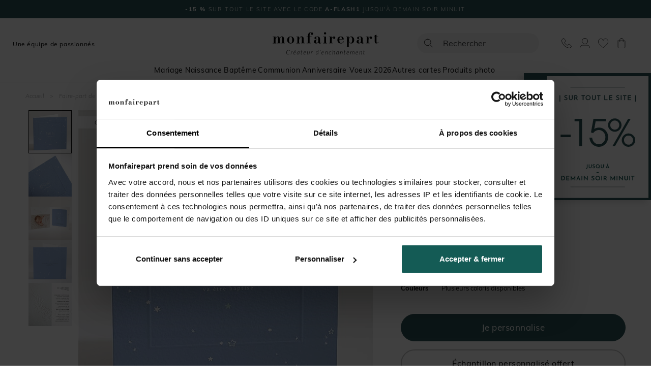

--- FILE ---
content_type: text/html; charset=utf-8
request_url: https://www.monfairepart.com/faire-part-bapteme-21494.html
body_size: 152883
content:


<!DOCTYPE html>

<html lang="fr" xml:lang="fr" xmlns:fb="http://www.facebook.com/2008/fbml" xmlns:og="http://opengraphprotocol.org/schema/">

<head prefix="og: http://ogp.me/ns# fb: http://ogp.me/ns/fb# monfairepart: http://ogp.me/ns/fb/monfairepart#"><title>
	Faire-part de baptême Cadre et motifs - monFairePart.com
</title>

<meta name="viewport" content="width=device-width,initial-scale=1">
<meta charset="utf-8" />

<meta name="description" lang="fr" content="Cet élégant faire-part de baptême aux allures modernes est délicatement gaufré d'un encadrement sur sa couverture, mettant ainsi en valeur le prénom de votre en" />
<meta name="robots" content="INDEX,FOLLOW,ALL" />

<meta content="https://www.monfairepart.com" name="identifier-url" />
<meta name="author" content="monfairepart.com" />
<meta content="monfairepart.com" name="copyright" />

<meta property="og:site_name" content="Monfairepart" />
<meta property="fb:app_id" content="2674572842771385" />

<link rel="icon" href="https://www.monfairepart.com/favicon.png" type="image/png" />
<link rel="shortcut icon" href="https://www.monfairepart.com/favicon.svg">

<link rel="dns-prefetch" href="//kxmfp.monfairepart.com" crossorigin>
<link rel="preconnect" href="//kxmfp.monfairepart.com" crossorigin>

<link rel="preload" href="/assets/fonts/muli/muli-v13-latin-regular.woff2" as="font" type="font/woff2" crossorigin="">
<link rel="preload" href="/assets/fonts/bodoni-moda/bodoni-moda-v19-latin-regular.woff2" as="font" type="font/woff2" crossorigin="">

<!-- CSS commun (header, footer, reset, fonts) charge une seule fois -->
<link type="text/css" rel="stylesheet" href="https://www.monfairepart.com/assets/css/styles_common.min.css?160101" media="all" />



<!--[if lt IE 9]>
<script src="//html5shiv.googlecode.com/svn/trunk/html5.js"></script>
<![endif]-->
    
    <script>
        var pageoktoviewpromo = true;

        // GTM
        window.clicook = '';

        window.cliprenom = '';
        window.cliprenom_sha256 = '';

        window.clinom = '';
        window.clinom_sha256 = '';

        window.cliemail = '';
        window.cliemail_sha256 = '';
        window.cliemail_md5 = '';

        window.clitel = '';
        window.clitel_sha256 = '';

        window.clicp = '';
        window.clicp_sha256 = '';

        window.cliville = '';
        window.cliville_sha256 = '';

        window.clipays = '';
        window.clipays_sha256 = '';

        window.clitype = '';

        window.panierData = {"FreeEchantillonHistory":[],"PanierItems":[],"Statistics":{"FreeEchantillon":{"NbReallyFree":0,"NbEchantillonsPayants":0,"NbQuantiteClassique":0,"NbTotalItems":0,"TotalRemise":0,"EligibleLivraisonGratuite":false,"HasEchantillonsDemandesNonGratuits":false},"Livraison":{"NbKiloForLivraison":0,"NbNonEchantillonForLivraison":0,"NbEchantillonForLivraison":0,"NbMediaClipProductForLivraison":0,"NbEmailProductForLivraison":0}}};

        window.cart = {"value":0.0,"items":[]};
        window.gtm_page_category = 'Baptême > Faire-part';
        
        var istest = false;
    </script>

    <!-- Google Tag Manager -->
    <script src="/assets/js/dist/mfp_gtm.min.js?160101"></script>
    <script>
        
    // GTM pour le page view
    var gtm_page_type = 'product';
    var gtm_google_category = 'Faire-part de baptême Cadre et motifs';
    var gtm_google_product_ids = ['N451132'];


        gtm_pageview();

        (function (w, d, s, l, i) {
            w[l] = w[l] || []; w[l].push({
                'gtm.start':
                    new Date().getTime(), event: 'gtm.js'
            }); var f = d.getElementsByTagName(s)[0],
                j = d.createElement(s), dl = l != 'dataLayer' ? '&l=' + l : ''; j.async = true; j.src =
                    'https://kxmfp.monfairepart.com/smnndqr5ntz55ax.js?aw=' + i + dl; f.parentNode.insertBefore(j, f);
        })(window, document, 'script', 'dataLayer', 'W6G49KQ');
    </script>
    <!-- End Google Tag Manager -->

    <!-- Doofinder (lazy load) -->
    <!-- Ancien chargement direct : <script src="https://eu1-config.doofinder.com/2.x/51822fef-6c0b-4435-b475-b867c0a31418.js" async></script> -->
    <script>
    (function() {
        var doofinderLoaded = false;
        var doofinderLoading = false;

        function loadDoofinder(callback) {
            if (doofinderLoaded) {
                if (callback) callback();
                return;
            }
            if (doofinderLoading) return;
            doofinderLoading = true;

            var script = document.createElement('script');
            script.src = 'https://eu1-config.doofinder.com/2.x/51822fef-6c0b-4435-b475-b867c0a31418.js';
            script.onload = function() {
                doofinderLoaded = true;
                if (callback) callback();
            };
            document.head.appendChild(script);
        }

        // Utiliser mousedown (se declenche AVANT focus et click)
        document.addEventListener('mousedown', function(e) {
            var trigger = e.target.closest('#lidoofinder, #lidoofinder-sticky, .site-nav__search-btn, .site-header__search, #TbSearch, #TbSearchMob');
            if (trigger && !doofinderLoaded) {
                e.preventDefault();
                e.stopPropagation();

                loadDoofinder(function() {
                    // Une fois Doofinder charge, simuler un clic pour ouvrir la popup
                    setTimeout(function() {
                        trigger.click();
                    }, 300);
                });
            }
        }, true);
    })();
    </script>

    <!-- Clarity tracking code for https://www.monfairepart.com/ -->
    <script>
        (function (c, l, a, r, i, t, y) {
            c[a] = c[a] || function () { (c[a].q = c[a].q || []).push(arguments) };
            t = l.createElement(r); t.async = 1; t.src = "https://www.clarity.ms/tag/" + i + "?ref=bwt";
            y = l.getElementsByTagName(r)[0]; y.parentNode.insertBefore(t, y);
        })(window, document, "clarity", "script", "qyeuu7ir0b");
    </script>

    
    
    
    <link type="text/css" rel="stylesheet" href="/TamponCSS.ashx" />
    <link type="text/css" rel="stylesheet" href="https://www.monfairepart.com/assets/css/styles_fiche.min.css?160101" media="all" />
    <link type="text/css" rel="stylesheet" href="https://www.monfairepart.com/assets/css/library/swiper.min.css" />
    
    <link rel="canonical" href="https://www.monfairepart.com/faire-part-bapteme-21494.html" />
    
    <meta property="og:image" content="https://www.monfairepart.com/faire-part/produit/normal/faire-part_21494.jpg" />
    <meta property="og:url" content="https://www.monfairepart.com/faire-part-bapteme-21494.html" />
    <meta property="og:title" content="Faire-part de baptême Cadre et motifs" />
    <meta property="og:type" content="monfairepart:bapteme_fp"/>
    <meta property="og:description" content="Cet élégant faire-part de baptême aux allures modernes est délicatement gaufré d'un encadrement sur sa couverture, mettant ainsi en valeur le prénom de votre enfant parmi cet univers étoilé de douceur. Son ravissant thème coloré est à sélectionner dans notre proposition de palette mise a votre disposition au travers du studio de personnalisation en ligne. Une jolie création constellée de tendresse qui sera sublimée de nos splendides papiers créatifs accompagnés de notre impression haut de gamme. Pour un produit encore plus raffiné, n'hésitez pas à faire confiance à nos maquettistes dédiés à l'élaboration de vos produits de papeterie. Ce très beau modèle sur format carré plié se décline dans une innovante teinte curry (N451131) disponible au sen de la bibliothèque de créations baptême." />
</head>

<body id="BODY">
    <noscript><iframe src="https://kxmfp.monfairepart.com/ns.html?id=W6G49KQ" height="0" width="0" style="display: none; visibility: hidden"></iframe></noscript>

    


    <form method="post" action="/faire-part-bapteme-21494.html" id="form1">
<div class="aspNetHidden">
<input type="hidden" name="__EVENTTARGET" id="__EVENTTARGET" value="" />
<input type="hidden" name="__EVENTARGUMENT" id="__EVENTARGUMENT" value="" />
<input type="hidden" name="__VIEWSTATE" id="__VIEWSTATE" value="jWtpbweefR/eFf6M2r1B1Qe51hoD11yQDdXvGAcVimbxUGKiGJu5ZxldWZMGWkAS/Txpj4cMFSeNO/6jaaAkDrRDksncAwVhjOdwGxLFUzn0UPVj6mc/i3dWHO1bd3TYVq9lvnfDNSbv8iAaLGGKzUg/KdDkEbz355l/wDb8NECq3ridwWyj9LqTEXjrhdFHW5eJ2B4FGlOLwPN081gQ1T24aQD9XTiGt+TRRS/w0DeKbb8n+plEDeZPcMObYC3tCvpexN6fVrDnAOJU+pHmJ05my+geYMm4Nv4LGlctV8BW4CGwWtt+rLtILTc6EJwA0JAWyhvF4pKgVRU5ob8h6tKGEv6ouEkp5FmzfC7brrmiTmrnQJwBAt/9SKj3gCY8iWY1fXE/6cn5QaNZGRq1xBHwvMMe1OAXzA9RZkdE9hgvNDQpVbbNpp5E1tmHK4OVAODZR+J7rb0rua2KoSDzYsXQxXgHM6BTjRXJupT82t80n+uzp28H7t3YunYBBezFvApShbdgX/mBqUtzNB5OZIMx3yYbvQ8Tz1eCcINvS7FoTTz6+wOsoHt+rq3RHDNaQmzQY231iaEK5iksNslD3vP9wT+Koo6tZBzKQJZBmzAoaJ2n94JBQK0175vQQtPEZUJOSZwjiVzFiDsBCVKAEgnfcbDclReTk8flcP/+CJ/c9M1LDmSFJ5l7JVNDwTG1TCnb+9kQu8dn88tR3vDK5bkQnRfiWM3i4zPlXfKMfOEhd0HsLvi83f8zQGiqmsUgUxHspdKsjKx4cywda5Yw2YSHX8tVzR/[base64]/7X4vV3c850yehFkl7sr4/cbc0acSKhS+ckFFkp9x4K1j4ohbJjye52wuB6FyPvC1UMqei9CnO1HW3+vfEtTrO110TYuqgwQ6F6WgQo6y8TxbFzmYk/xx1PlxN0mBYbtV75D5cslNUBdVj0pCjcZusYAE84kklXpaAA16JqqOdIyLHl6IzQDlbp6YpEu7S+6yUP7JihY5JukgBz94zsX+H1FdOVgp9mvpVXpfLYD7NtrYlkp6CzfR6wjpHM1nYEmd1TynWuDv2rx0ZsfsR49yylu8bgx8g7jxXhK3PSDiT6/XJ5GsfNmbTz8znacjySfJ/Lw7ZbThW41rAwGXhs58vdup6STFdiAaKlzxKANs5WrbgcS8mtxcdWPqAslINqUH2pw7iBrr3ef6mtcVKnigl2fsdHrA4RSVccR3uQnW7e1Esofl2lMpj/AHsEWRUrhcpdzGfO/i6mKeHqI11uUcoHQaMpT/qy0db3wISFYZLa0hmBVziNK2+Q8eBx/gDzI+/YJljq6mGdTmpwMXe180gvTGHvOoQmH7qLJq9q1Wg9UxkgKXd5NDbSjPEKXyDhV6KE7wZJMcjsAerglNZlm6yGUnR2SE3FavUO/[base64]/25UncKsF7RmSpDPHIB/qoVrWO45xn8ZTU/s12pw0dzjFwFH1ve9uB732DknV2hJscinW3bdiXiVyUmcFN5m/BfKzQBk+FVDRgTOXHeyjonjO3hM4NIFC4KzaNFdqbd6SLjlHKfLUVaTgxlJ4amw/c0gNkiARl10aVxVL4g96xgq4jtlhnOzlez7sZy17rd8ClXeVL5HsSWGsbj5ne4NwxbqXaatc7CY93KGLSejaDQUpgEQK1aKXIQJxkqyHZ74jz5kOYS/DX6xENnJGBMakXc9nvX5i4//9zJSIUaH4kXr/2B1TQdyVGsueCQiBd8NZ+uswYU8wlJWvjMhCrFZlOaNlG2UD4QJ6DRGkJfZ7zpqWdqe9zUCSab0JyGvNsxUzjr6jJvY2/RzrirE5pexcOAVlAYFLERqspoSv3eO033fUoJw1B/GJ8PpqhPmbZ9+5VRqwNK0wsiSeMDKe9BXi15pNPY5CN116VbaCgc1yYCLp0fB4v955bz58dMpGWm5NLrbNWIVfmAC//VkbQzo4PmkZ2DqhoBXoR6PIYwJTiiLJmuZpzPO2pSdgIus2tdtQcyij3FJA0XQ58WCgsUx5nGktsgaqqjOf/PeBJmfN7FqFMT1BzBOZMh9HS6L5FgzaS1lo05wZAYaPBRu7ODhAXMme0i+pYd7bWscnmzprpNq6eg379pe/kIUEp+3wd0aby4ihFQtP0vnzf7r43YXm6UTOvP/4/MIa6f5U6FS7pS9vprsZBcrCimdtxMeAVlTZ4CY51N/[base64]/V0QgK4M3nkK308rmd7XwizCwHAmuxD7C1qVNtLO/NNwVqPZREqSgFk1akq0plOoRtquUmCCLcmO7JOoqV/ecsqYvn2YTPsEf/dkVkkmJoduQSbazSZhujvcYLOeGAan+goiK0l3s89gQ932cUbKGO7uFzMD/QxpM13sKMOokOh9OYossGYXJtNTk1OHCkzLBoejcnoDXaC4L46UXZVU0v7JSUCgWbvffan3AkgFmJwnwkZjdVHKdlPwiHnAwIkS3OlprX+8bC0TzYkep+r7scrQeS3lg58a6r5bcCLb4A3hJC5/cgVc9NDAkTjRpveP9JYl7tBRiCJkE9RgSclpf6fNxk12qiQs9Yr86om7OCggD1xYctEze7vRqQGhndxpw92+crh0ezCOCscYpxOHK5PmF5ZE7N6x/[base64]/53YxypqreVkXcaEL5+YdVuvJR4aC7tqFSHh+ZA5o+/wKpsAze77ITmGBybSSStavfBDRG53XQPCHEZVKatOHsrKofExtbL6L0Ca/EHz6azc9KcLmb1YZApFmOHiQvDFYdOCZe7ZoR1QQNhuoDO3PGR4Qa6lHHfuARUosXmpfgULsAy99fu5q+pdoaNYVXkGOeVvDGbtXQoFLXrvQ38kshLlGzO8IGyvVTqGZ4QEgCQSdGr/kUwzYNU4t8MPvG20fOOr8T9Shn+mvZJiCT3MQ6mG4BcrgPyBejBZtVp+gdyFaJCaz663degLFKvguWIXdccS74dpm9nYIWLFdjNrgKv/SA4MCb8f85ahPPGIZNbqlUNW+vU4d6nhSKIbxdvJ8nT9z63c44GddzyNGGwjVBUDXmWZ1D22DugaDnn0hxoWQS00KhZ0D0tqp9K8pPm+oYK8zMw8BJJUkM9FLZtI0A3hYB36isvkCa3z6ZIRd9LvXW+U1zzaPKIyPvMhwG8iuzWvV1lQfpJNEGqXm5zinDqVSbllu/nB7BfZFtMGkKSJifGe3KJUU/[base64]/sdKpMlF+hnt7Xlh+QmaB5tXALiR+9PuuHeCaX1J3utJNfU3/eMFGD2dpvLhez8v87u//e9LDkCKOZ+YFtEDqZSE4vj4TiU5BtQF754kVpQ6vsWHdQpCnR3h+UDSxUk1pIV/ICCZ/URcgrm/fUE7UwUJoufLM0X+VmMbp3MiEnuVfhzoTcka0nloqbibXoYNuT1Ly/rN7moiT3xJNj03TLWXWD4PIZoOGysRbp5flgPeMDLjHy16cEr084IQQZSPwgT/WgdEOHFdKCekcT/scZqfHI1AgmJ+A+PQln3wzX/VxwofmvVHjUv2IwcHPcgF/uPzRWBSfEtnJhIUAmPPO03cncdNLle5ymNV7DMlJfDWzCYgDPRXBoIgcu52rlWWq3hqo6XQljY2O1qCrwB6wklOzjUJyM2Lqd28C7xUU8mBdvXjkOphis94TfSN9tvy4BKNMMputeDsl5BO2Tg4tL6IGH4w6mz0lMCs8TPBB3IQ8p/gKQeqIyloLFGU6W8m37nqk3C3Zb7D177PQAaXjpGGEgybRO4GRMnIdI3gjcHAAi2Lv642pjZh2NAckyUJ1CZzhzX2UuzE4BLdqcfrIPr2UaJZ6jT1gt6pXMDBOnHRMf3X1dU6eH0pJCShQKgVXZcBHkZbDIkHgqYUTUInD+a/A/BISYH6CYseg6OA1JrJbzQG8XupI/o6SPFsP5eHgsjYgGd1V+lsqAj+7MiCBtkOa0CvEWb9edjla5QaIKClWjy4bcNirnC0z5BPoMPvR+SE9nnt1gpRmtmpQO2kHRMTYZSecBhaNI0RUAoVvtTah4OH9grrnlXDnRPuGpQr8oluM5+SPhxli0P0pZrYkz5N/IUIYR3rDmHQ3XpILdo1xf2cv3Yc8usdKYj8pBgMGYRMsotgkWAjpmOCL0gExn2dhRe4E4j3CqekqFdav2tvCb5TU6HJ3dS29h0Op5U9zNwRCLQW3L6+35Up9tHf4wvQwTc3Y5mJdvVP4SvAbGBJAvElVcnS21OdIGbNVVCI9XeN6KMXGI4BKz8WXEeWrlRB4/qY711l4nQUvYHktE9VrU/9GvmvT5GN19SupV8fYfyHMCxLwlKwTUwpeAQJ6AzhuN1VZ1PlbwciOI/v+zkJxfDuq2UpxXzsaoYVjnCeEk7yKcu52xz5IGYQsvk1vKedgfmV9GbI8OXEGyLqxUpmhisHDHH9Te9kyGgwDe/IL7p7VBwbSxXou9Jh6L9+vFTAgd/nAoST0vl2NhSQiLapvJx4hpZWr35m6ZupeyKM87E/cX+B5kVN0+hVjsigjzGZOLE7ERoln0gbJSqdiYyaM1scveQdQPjE4w2rLQOh0UyS6L+GCvjwIU1AxEX3jcZhx683kKK/TWmNw3GAUyicHvBr3LvsH5aDpFNHqSnHYeSOp3tkKajyYmH03MFzaTAZSUxbsR1yYtHTuljJHFKlISsmwL+2PVl60Gxnonkq7orFBeUDwFk1MIarYtBpylmlm0zcTpPt0t4ntlaM51xc/F9Bb/3EQjzEqgAW9gLU4F7XfXRWAmyT8oOaof5VxZ1BC2JQzxQUNNPRQB6AIM5lg+9rMLlQrjeeor5IV1VeLMS/C5WIZycCPBVILFZTv/VztK1X2V9RFvitpDmwd53SRc+TDLJ49/[base64]/xBiUDYmwj3gMdXN+/9or0FKpbsZ+kSzKUKgOrIYZM+hEr6SiMPapWxrx4eswY4OJP/CbedTcyi0c5n9easBrlk/qLBJbeh7pDrGADFltpOXOKcb3CM7d1JlJeV/oHtGIdeaM1M5PD2IwgM5XMo1OGS30/hcLWsTMRZwmR7psmni+HvlchR4pEnjFy+wY9c9q0vhKNSmhS0eNfv7xKAxeho+6UlAcLqDqVFItWOTmD0Bo50FWoCzIgvmmQe8A2M8ZBeSHGh64qc3cSBfFspQ3twbuqGFNDC8k/l/F4Q4Ac4RJhvKUtdH6kk5sWju+bp8jZVVv9yA71UmfJceIvTKc7Psp6eXlgAat3RJ2XAUI5AIRebVkut9AI9HfRotH3ccfi4DChXr9TroIvprcNGmchHefLQiG+Fm8ikh7gABGSIjufGxN9Ao3+mBQqTijwWi/XHOpb8zWu/mM135mG8M4jhnjK3mBO4dN4U6L8FVOPdhPZPIxUf/Ddj/NzdooMCkJccrIKuPraQAuMeeK2Lwt34F5MMzuP/YGqMJn1yy6dKPZW1NFjbOPpJtpD67mwquelYMkDVBrdwVe+3xl4Jn6mp9F4ERHM1GWnRuCjeUnpW38kcwEkq/dJIX6WjHKtU/ZFe+eNGwVB9IcBqglGOdwD6M9eP+yS3excuFBwNpT8G6F9e7cMJo0Yr7wLkHWtMjmjLOSCMkr490Ir+QqW5nGNXMpZD/K6jWRe5Y+5Kfmp8qttZq2jmfC9wFLJbz4MzH/[base64]/[base64]/OpAVTg+z9d9cllYHoCDslfnjibaew9hSUwnPO5AdeYWVBZmp5pTzUokuTWKeP1DjxdQoNUX5INyNoKUwuEKYT9iR6M4wbFoMZoVzxsWZBwWGoU17Y8lEEq0uyChwSRDGv0KempGe+eg/AKNrx1BwgnuVrXygX7cIn7oGdA5c32xeufGrl+9JnrSSaiNTZYc+QMeh0b4RwY1Cx3aSXPBhBxj5xzuie8Fh1GT4mLi/RS1+HnRgTGulbaAhRfdoTKrcZmNXXwMJNY0aAgKgH1RAw1Te1ASB2/Y9xPW4RQiGSIg5nCWknbqaFgfUJ5oLPd3w/+LdrfJCQOdFJo7Wct7v21KyjNUsJ4m3BZHehWgoSGJdCARE/kKZSUHwCq2/thxmzAlMkPyNu1Lw1u1erPFBkiibqRAThXhyrBqHLz7cQ0d4V/GOQ45IisXHFChyV7CaG1LfpHyDzONT8zF5Cq82tb9HQujjHeoRYH8gQfQPLw63ebUIELnYGvXaw2UCGczyhccYsCQFpmdZn7q1U7RJqzZkltUmbBT5p1zYTgXABd14VdD07IweygpfgdPuxyMpAgTQ/ZqOCPgUXi/XXBpUDUSj43O4peyFkLUnZfDp4b5Xw7bUaPIDxD4aZ/r4x203wYpC+1+lBkpVaiP9w6X+hbW62voMWoAau0pBGdYigfH004hLbqI40AFRoNR6KnyVtpiL9FecUbvT1Z78jGoVFzFpr/v1aFFvxrfPQKL6+z5KACGhTQZLtQ9947HV8arAk3hpSMHxoSJt9Hiy9bHOTpXRpO2KxwfitiBCe4G4sVTfbxE8bJiYIpLX1B05ezuSFIugcTITXfmOXtSxt0HR9UouqyGjKnkQGdwFH+RSQd5LROg/ZKVHsVQpddg9R3Y2+wBQANgM1c3O9VkbbLVf3ynKMy8F3/dSzlINBA1B6wzmvlInA8Lne0hv+jiWGFVLjvBI0fEiYGDCJ0Mhgp5ejnsq6wt2X7i0r3qgL+slmd2OoxnHLsrt/R7I8FnkwZ2t0SNxYI9e32Et34XcfZBY8OiHYWjHVwrJYmdTJd3UXPrfoidhCeBvGs/vv9rYE3s5nYdbc4tQGZxjzmIGNaB5iCexN5/MoKsWiSA6D+RGp1wI5sv1i/VxkCLTNx8eA2csOgQN+SzzlnWkxybm2XKarzQ8GHKcQ+VIdx3Sr+eNDfIUj4PPEvzo0fm1r+cFJfIjN52iTTK9kK4LBGA7hOoVPigE/KB93L3TQNDXHodvJznfdUyX+jmnFRWIb0I+sNo+ksFxqNpIloiIfyoEyog1WAzC9bAOcS87toLQHiAujgsW/l0Zc81vLuHbNt3P9I5NOn+NOq0AGUCxgCFS0qCtvq6ao2vBP+PxhG+VNr9cQNzGSbZYtMebyeBxJQ2U79IFyqY9shcuf9cJHto9D7bZr1VM98sEqvJoxU3CSQ126g++kh4nZLTJBXFoAzuiCOMsK65e1XKKP+DWp2Fx1xLhsX5TZtIcS4xj/cA2QgxUqeYSUpYecyzbe2WyEY+IDDCYv0oBXgdLmqG3aIgDDgbyG6LXyWGS9lU0t5+uvK60TRi35SrT6Kd/Z17xiVXppz0gOM4c8cNwteH+BlHFaafPBO3AJhtp3JdMXzwbwclhAde/RE034YAK6YqzRr6SgbgGvGuG7holQiN9A5YBKEpEiRLYwCb9oCK5/ZAgZabsnn8Vm8uKK1Dxksjjke05LMrSXV8tqVZJ31/5fmxR/6VeK12r25h6zy8IAKoeMDS9EkhIRRf3+efTk7Nd52ZZq+Wl7rjMrSfuuFq5hqPrgSX34Wag4XBJqSxK7ou/+y/asOrnUpIQl6rzRTUMmCdCCShAwsqGGgI+SWWMuzLAMnYkAI2vP64xT4aScysRI5P5KAJ9vXGRJYXW6omUgwc1eVrfSC7abL0/swMLG6TpGILWhlIAdsOweVq4twnHd5f5aAj2umksn2p4P5v9oZXefnUbu5k1AwhlVFazVIsElYeoo9AJXzx0ACE0mEXy2uyqh59zN8lMLJSCTuGwdmc/t1q5Nsamb/2ywe7zHQEqiAX2uYNd/[base64]/4Oul14SRSl+Ow/Eo2pfC26ln2tiAl+ve0RkjU1jejS/nH6UXWcnBK/zZ8xng47+oXK+A7qVEclLfvQz2huJubeUMilON/SD8o24fsgyngESI8F1vLAE4DDaAa7bMWENjB1q8C/peOC3L/JpolzRwfJg6Op1oA9tFdczR7XrVvSjVetwRX/olihiNCN6N63HdtDue30ASedX8qtWLCKuCfnlptaiI6JTWI00PiL60lEzBx3LbEJvKMeHhurZc+TbRT2LNZNb8682JTgue/LGCaA1ZYQGEQjtVIt5hTj5WiNDtTSP9Jy07nt66obH7qNQaJ4Zj9CJIpJZsyVO9ZAElK4wgZwV0mTRva5YexS0asI18Y+PiJ4rf0idH+JeJxLWUe5w9akSkQ8HwSB0qfl1vjm0OdDQ9/0K2R8gcVk1rf5b33e8xHphUYeskGALxj80XpfQ0S5tOimhqkRejOLoiK+mVBCIo2ngXAiaJKYNkWPFjX82/KBcaClyCswfTVEoD1KPW9rTj9TUV5/bSsFMSP3bMvuNDB4hgR1Oa2mvqUEg6eolJQcICKBMzu5dL0nLeeuev1dCN5p1tppKnATH6zHGNfM0lmrLgYCRjOuVx/AYaVfbrWcTZBudd3MHpyrWoswP1TsD2Uuk8Z9BlLxKP+vVndRFqBY1n9XDfrsuDJX9t8ZWxlSgRDEmwj6lH2iT8HYEG3j1siYVcWpTHs+KJ7cEbuyEKC6q+lTMTsuwdSDD4JBJa3sHlGDPCl0+BdKYdphng5rPspYpnwet4swMATMvJK/XoWnmQ7X7DJcvq14YrWUkmICGjIvdXqqEd4XYHRi5mQkPKEQwgr6ayWCA/dqHgua9exyOQvpm+5LUNHB6a+VEiTsehPSzTNlcumPm2bNN8/NMzU4yib/3aVIFjrfbKOl3pYYLGdVfjYxR4lkSHJVoPwxwAp5FVyscREV96+Xb3AaSEmHoSkpR6tYT0vlj/ltGb+XX9gniaZpRBqHOc6rAg0wFHWPxJEAArqSxc0943IeY/L4R0towhlYvGukSugb8w7esiNUwVJTYchJVAdHMgbT1TrKI+OrlD7qqmIyaq/ygoFi10QM7mk40oX61MP0tuUT8G/OWz1496k/YYUTZtDRpDILpf3twlIdRhRfmx/uaWqvWgdwWf0uqoIMWl/03OyPlZyCBxv1EzC9tUUCIRE1/n9zTd0O73vz0OkzSPx34WC4+X9rc8Dg5Cm+HqQwJGKnHvLQbkqOKCaQqOm7iYOb805yeIrxf/[base64]/vzPU32ZMMV0lFjj4pqy1awa40VS/NZAiR2YSQ0MLMx1M5hqD9UPQm9QDuovrQr6y77jsbaoQIuAPe3v/v0084BgutolB2+1bUoiFGZB6xGTB4LcpdUAOprXt976T6zi/QEm2Q9t8RSE9XW+wDJ1cWFEe/7JJ0sbDjSw5R1FdYIX0VGO5ao9jyYBPcDCObQlfU4+JbGLqymLgt3xTvKVh7mExuQijikNAzC/FJjfA3TRYoAkN8Icx09tjKuNFTen3tNHK3lR6/bqahFkguvqL4rfz9kxZf6Rlw/mEF21l/lKoZ65nyvNMQ3OAp/OfUbtB4C9uJKh+9srIkcKExPK55GRJZJ2d/NRbWDIJHpuTH2XZLMXovhbRpaOhHUiGzNeGj9QvaIDyLupmPRIHssue9Ii0PutYZ+egy+23MYAY9gQO24ftFForHgKu/[base64]/haaUunzBFaNY3QjxUVQuJ8sW9vHlu1e27R0SHof+qcIv9ucNVwhyXPnvMleX8EFf+wByik4PQGGHu0YRgfbCWJIhuQqkHhgghFvfQ33FcDj9AfvIo7E3V5TuEn4zCDRjG4PwXiPNl4YE7gq08/cvsDG+HUoQqevjAfsLfdv05VCO+upy0qcYphWlLNa4iuQprY8LhCoGlypGZfBcecMlkR97KZS5jjD+cLc4oJBiCs8FrTnAM3a89z6aKNktQlw4XVagwKGxyeN8Fnsv4wdr/[base64]/jVRIClQ0D0KohvPz3Yy/k46QuuTLZElkmoBrx84hzrd0TJhMcRlyW4GnSANDsJmH5sHjFef9KX7cafh9WjrvXxOhhd4cDwXZ/1lXtAErgbxtNWrnID447PwrMpnvJaf4+YMhCLgyNYql7meKMQjRXnw4FJXWEG2Y/20Gi/J/zzK+ubhY0NlITnTZY8F0ECoZiR0Fai8ene5eN8y9Q/ISrAmIhKoXaguEPtmcSskRUwgXYzYxZ6+4XSrFGWFCoYEorgN/QQ1D3YrpvH4sAdk8mnINIMp/z423uWfNnTuh6rkgnBDh7HrVtnOUEEdI2R1sJp8V7nO3aK5er1bm3f+WoT3ssZcf/GBJSl3EsfOoRx/R/JIX+eto+1YoOmmbAZLqSeIv+qptanj4ic65bvYNOwd1tEGMmd8E/e69rZwCzk87D9l1S+MtBbmDMvrdp1AB+KmmE9rRUhAst4vom0a+N+5EGKHBXrXK9/CVKlfe7Lpx7VTPwLbpDLzXsDG4TkjmbFe/kRDkrsdfSv/ZcTgC3uZKiiWcYOoEVkRttwuyyackMa1ieaxa+BO8KZbwk1k4kuJB/2Q7H0VMCgY5OHwg8K8pkTH+UbSU2uKF+apA+BEApOeUFHqg5UWVbRgD4te3EFds7qYQFoHT5LryUy9NL4FZkpOhXv/NBBxe4Bj3QRspGa2cG77W1EJdQfiHSHxGxvpSuL6tMih5TNDr+9RlxB9ZXF42wbiQscKfyWugyX5e/EMxz7YQOy9AuoGQjDHjKrhU1kSRYxiGq2wwaKIAADIaU3CC1/FvnAMp2MYxuguaBmvOe3VTle3Juq4SSUFTqhLIOJr/P7Ff0KVZeop2suhN6+WkNaiZLkzIGbadirfQyWQNLhlwXc9nwvqcqZ3XRkplKy/lnGzcizRPiyjHwfC2D7rEX9FWgxFBJz2BJQyDkQeo/bm5D7MRS3O3RDfkEGmznsMlOyHRQGTB1eF4OvR45+2m6go6+lG/dq9//5tR/F32g8ObEia4FMBvZgzLDuTAuVtfXaPVPP6xVUIpIrd2EqfSeu4QoVsxFAWt/5KCSNI9RWEJv3PFXrwpqm71zL9rYscmBwnV4H/m6Zh+M1/h3SAgjXddyqqcQpYW9PS70MaXLkWzta6JfX9YZxEWONRH4pcWaK8sgqmqaoTd7/LAWO0oGw+yY6VzjK4JxKPIBfRb1w6hs5EGSIJRgBaKE5K93v4u6Fv4YOb/p61UNij2MR5p8I4s+Y7YZIuBDIX+K+Nd90/pHXxJuU+2924El08UWwdGgPN+Y/[base64]/V9uBacSEXRU+RLM5m2qciETqqm5P6+Lv/wcM04CjyexXgeR26wK6lf8Sxvn0JnKq7A93QwKYDmQCW6cmp9vCoX1iDZA3eKBE6BQ8wTVxJb2a3qsAvEsCSIa7J9XvRETR5C1c9jnloCEhoWlZJ0/6OPpM8GJNyPyXMUbreX5Q5ntmiX5E7IYGxZgKLfG4bIBKmoHQrj4V/PjyLtLaBlPX3WWbfRBntxDGzCiuWgwYAzJROvhZ5CC67b80qXA5iLh/GkgH6gvobeu45apV08Y7ZNagXbKHqmhVdjmxw78lmbkGRPvzza/S63bX2u+Izb/M3jWoBpcZSD79SZfnaUoebp49s4TQWuehC2ChsVrildu9X0J3qSKwU3dZuLuOa72I+VSEXEdEKddRx5AZEs4zuztMoT7K5F3e/MM0PmrGKLYghtOwTCSqVwjJ2xgp9hqnAPj4OlfMgKPL9Z+OAhoWVrG944zyGg83oKJZIsRhdru5szPZI8iiJlpoFwNr3UZGRLKxdQcmnJIKesJ9lWbEbty1DVIcB4BgeDVNUYBHHgFC+sEGB/pg8tPBsWb5oLyLhh4SJmpI39yQRKok7JybCvd+jufsN1RCs0k2WJ1NsfZIn7/hNedGuFZ6bOxulwKdfDE4NGLHxQ9pMJRCjHim0aX0cc5GOSWIncPHlx/jjCqV5qQMeQwR6IY4ihXittiBenYOY+tZawyyjvOLkCK4qfULS3QurhrgjU0nSlI/wZOMMO9Z0vOJYxQLNHBUB435tA17stcoUlGXJhpqJzXP8VP4jp5j+SjFFcAEgRy+4cn/zUQTWxkQyGoljI58/lleDhRWXJL+9y6qIoVD89wUztby1NIzpYXDv+BCG6r4DsF6EgcsAo5kyErwMOllzb4klb2fkv/[base64]/O2DviWrNQA7at/V76gO+/4VpUpeeTXfc9T8MTUnUQSxhSJPEH2Y3QChxmC2PE3FaNC46LuYecof5FCSspFT0jG8/vTPcG9R5JZOPlQQgur00mZKOIhXmrRedgaf0FGu2nz7puSImoDqqkFGjL/qgLprjSbY4ELNqbadpen/iK8oJKh4gw81W/9dvJhxtZu8oPPSqg/CP91YlQwx8TpezTHOTSBmKKv91sXgVyyFWCZFcT93WgPEPqphk8U9Q8yALKG8jDunx55q1nu3U5g3LfL6Lcw+wubwPVqjlaHdzXzA+uKUkhtLk/r2SMzpWEdulnaLUyDN09Yu65yfMSGrnqU1yw/A0AwSAq95c5C6ybW1moqiqgpKnYWnJHcO3hviVYlc4rkBnTqjZHQWPZTz+H/OKIzsrEAFMnK80TIxODcBybHect6x2FlvJGRQPCADx5QRF9gdMrVLHUnKUelfVDrQF4Mqmyxnll9snKzCK4+sjHM6tq5iz467KUovm3HS8NRt3oLKKPHUuj1rOpgNEZNDpxAFdo/Ut5hV85wbSm6v2eWHhM/KQxYlvCxZog4xZM2ZIosey21TbtpY1CldqRlgQHzyFEtLOL+nmVRSkwMSss6CxEp8dT3STv/CKoOdo0KXjZfaMahxaqfYs3nkIWKT4loUMtnhSgmgrDDg0TN/VfZwYOUVdH7jmtT3LBTrqjQfV6Ge+4nBNzvBijs35iA2tfi4fqxDY1uWBieFH04gI7dr6Flr3VU7bjz7qPHjRxy6fhREZ+Ey136Dac6NUR/jcutXpx7nZGZRr9GUsaHYJQ3o7WRJng+I2icmskljb4/i7Sqlnt1Gdh2/Bu3MZaMUNqhQLeXNeMAeUZgzfKj+d62Yf/vqzuomWSS9ay2tdKQTMqE4j3vGJuCjyH2lCGyhspvnUxnEqlKiQBr9M+tsM5lX4otprqEFTKzdbbNiiKu58ODZVlJha/vGPMmye+j3vxocahx1q7GTB04bNC8NK2g+c5n1eMjBvS4Z22ZqWjlSttJpHyObgGMZjuadrTQCKOBP78tjwAQ9EfC/zy1ecC5PRsS7uZcd8twCmTFNXxv6/mQr/WoihJOemWKCSMQ8sb8QvE9QsJUBJti2eStci276ZjozhkQyhCb+UQyuRB8PtWexMsW4WJu/sOnFxRBEkZ+xYQhgpNV9kIgiFGxkZujZEIeAIGNLHHBMGxkBdYjo7lkJiwbU1Rj+MiLJG0SOW8Td+Kz6MJTzW76olH6IuI4I0qjcXdpm2y2wsvVIlv5hgpiwD1zO6c2TcfgSUTMo+P7VC+JDsnYB/EaQtdC+jkCqHD21SRXP7gpW+RKOQaUTBySAuH8kUFBwVs/JPlEcmaHedhTTyGnB+BhhJZwgnbYX70ISQjBPuINQvApd0tJIb7lPFvlrbVavZyrqE/4VPt+eljzY22MIkFsBkvZkP43bo9SqBsul8k9qnKQRKvQhWi4iCrpj4qWx8DZMCRGF65c/VSRZCLjP8EfntTPIiifNw92HKcJ47HX0OUAOEKjRR78FX34gD+TQOAOGe2QLjc3fAUCPrXqVxJFkUVzW7O61/ZVeuAgv7JNUda88FWY5Nk4F/ASdps1SxngzntIjdZZjmBof7y4L56HLlUU6t8qAxNiqfQ9DKbxMjyRsiy7M4VRlqjhZZGkyjz2WIy+IL1OqIEOJoQ2T6dk15YILSsDiJ9I+v/CpHRmMD8ifxeC38jXHtiNOEia3l49wCui40sdBJCMXX+FXCcJYCADYZVQymQ0avzFe++0WTv2r2Ssdzn+YqdfxQoIVp927jvdfndm2uHwoYiTK3j5PVWue1IQx5Js4Q4Bku3FueN3vzH6woycFndnNfmfZqNqLjkyVk8nBSuWybSeYDaN+JmfLMgCQj6/shtiFicrObu8iR5sb6PuXVof02K4IVOm69UZOTPv1hjbp79HeipYI7jBulf6DF3h4zI41YTJh7THLCjTafMNPnr/g65WGJyJNgTvoaQphvTjrMsNBonqZaYaabyDjIMFQzwFBjyVUE7slCFhzNPsYCItWtTgvoeM0cLBH2K3e+IGX0H/ZpAHg+5cUw1nL8LR9eUAkzThcd1aWBeCaNv9cVsPWVhTx4Lp2wE7G4nvD3AyiZ7yOUn9auhAUQQHemuaS0bssSqnollJj1Z5ZnWi8rNUGKcFxlSSXOIv1UkH6GB0vMcZbJhrUjbKfOXkflREN+ip9jiXwrm+JSDbv+E/vjjBR/uVZFkcY872C90I45pMapktK9WwemDe5LhJv+dFeBwYRYN9ZP3yTtrMJb/CD50oenV0XZ38YTq6LRuULpfuZctIEFkPfjduIg0eujHvxOZg9ErD9sB5JFNKNAe7a9hy9+zunS9DxZlVaOwLb5VDRVxIUATUnKlEB0KVe9fhPfvjVG+10G720IDsC8chi8xPCy1KNqKcuPezw73/e+PU/XMW0Vm+k81n+R0OD0Z2m6fTzy6Hm0MfB/A+yFjIx+9pUSGLx5XWh3j9P/Dm0Ef7qCtMYjnAZr3cl7vPWRWpXZTTxxJsQuqzo8TrnA7YFjxaBRiOTK7i8xnu+nZWnpUSY8laftCsvZpBkchyfxSX1XDf2cy0IB7IAjUYDmgLIW/nHeM9i9kH0RJCFTQnAG7UXD4Tu9R0/6+Dpm/LsNR3NBcEi4PRY9DHSGTUHqOkKLsomdM6gW2ah0cGVoO58jzyE3BoYLnpjRbR1KtNZ6vcGtPqQA/sRM3HrL96kkzrWTm+Jf+Ytm4/pLp/H+sUNuQFWgR0DZYl2LYGSApCeRzEUtaAT960qq7DJSTGFgjosNgqaGY4y/aW1gvXImijNSbaw8VM8rYEeKfveevDBA5ysAzN/KMZ1uIIikn7gzohTu+WcGejSBe3nm8g/x15aGqFItSQzbMw+lx//GjkjIQ0mb2EpI+71hQ/3GNICg9ojKJ7jQdT9w8FAbUBaaQbVg+zkVV2m4NadlEYA677JVMZqp1rmoEsuVX/x8ysv92eTdrPLxKF+C11kgG0OR0VgnAHEynFdC+88qADxl7Cppvp7X7wK06mRCnJJDcnrkHikfbNKAks/xaeC54dQKI5xMKA9lo60BV0KgxNPNTTokETkV2SHl2m3GE5U0YweM/6i2Yghe/ffMEiGd329lDGvvKf2fUnyfX3alP+HPLTVidoXNbjGxC0gG8TeEL/deRrV5HiovysgjnBpNyvZw5BwktxJb881aTPtvoleR90P+CB5FhpWnAG1+ZNAo3QJraM5o9WN+thBkALy+WGpP5dP8xNbyHyVxza9qlr3YG5ILxo82sLYdUgp0Yx6sm/unjn88tdZovlFJlAaPzsAGubQzvYe97Z+uUe+DcmWh0lt1bFbXBMTkWmYtuQHWXg5j4eDhPKaNS57SwPQfWlfFHQLwqILrgQ1nATT1VTBZAI6w9suPnQDt0LRVbMiVYkYw6BI661Pn3ra5f89Zll64VAq3NoJH9ML3rhDtrUsE/HIPwQovtvrtaR2bHIDJdDbNdOR/zhETmqVB0KlPszEL4UOkiuewV7Z4qnnpj+kWtlF/D6xYInaNnYo1+iPxZBStiadoOu9YpUiyNRKpIL+m3ifw2YafnvDLiu3OLjSu//Ihf0iOxai2SHGyw1LcoxJ1suZmw99PRtmwpgwA+rmFs/rNwpP51fYiex+EHnW9GMCa/A8EjHTNJlKTm5hLEPjKE85DFSW4c+qw++QwUhOxt+GAemVRFw05zCMyiXYWYy5VA05gvncTwUyTcDeK4UUKmVCMX7gWo/[base64]/FrkAJ0yqxLFIiZMi1TFUR47cdDL+/19fdtaK8Qw/sNCjnuSbh4Li1RF2yJDXOTpY3JcE/8xD+u3nB9jEtyJUkHd4xZUk28/Rn3EFoUQCBomUp1HFrh7Np2WaaSKtZkxqKrKffoJC9G3TdDQyk8rLIvPR1X+w8ljEBOUbig7HC5RbfTgz6yo/zXxllVDmoCPZ1I4enLahYSktJgqrepzy6iyq0704rtfxEW1d4qYiDdy/dgL9QoAnOmJPhWBpk+6+vUMODSkZUSIfNyKeg1RpiBXzDK201U02sKO0VAhP1kDXUh9l/cHXTKBJdhul96Dvb4eA3UllwhQudzeaPnKGP8EQReGBV6F4XCQEpDxfmPkEhf6oRss0Z9CqxVx0XDbuzVDM6ToxR2OZydmUK6D9XOP3yEjtLZadsE+kUQ1dIdVJ/x+RXD7kEe8tHbYaO/IMVrDNy0S0eeUPpHR7YXwb2sP7fHCu/Vj+6mk8bZao/V9E8qpcUHG6ELX33fO4NVQI9t24n+Wip5sZXsNE76YP0mm/bJmH9x/tm2smWP6fvcvVGlKjyVax7poERkS90y0Mhn2bOdaznXEkXXPf3rV9XVCqBC1EH0g2L0EUJ/fzWqJHgAGdEwE5uP4VlX0nLyPyaVltB0aODjnjW4Hxu7+8o7xMT9wdJXmMBjOyuhZ1k3c7LMHJiUl3I2itjc6TeaXs4XkDuIl/[base64]/N7lFlQp95yVVxxFdstgYCXc0KVMRRaD4HJgPALBxz+BM2Dd1Cf/JeLOrj8WYFtns7nvTNWtIgg2RU5dDXV9BQ17xN2Z5ciLbE3P2qrSqYTBJmflkQ/TrPww0qn0viV8NRsN4L0OXZWZIhiL7UMd7H8/z7y8AUAD14TqwWuqKVS+ZpVte5w4/5kC7yMWtz62R4TVCyBN7Hs+zKE20tAu62y5a7etJRNXKGqCT5bjc2U50tb7U9ELAY3HB+5VGoS7QmpoWjP3bEzvyu1ooW+m6wO6QwAWvWjeF09TWKcDwrOTMMrm3u5prGdtcEHOa0kHTWE9Cyyd//Vkq24iPt/JFeu1JhuWFyo6Rgz3SZWVFBRBgShWhCCGkG+8H2vPmJJQ0XwoE7GkTIsrajjxhI89ZZO1Vct+wy/BGziJJDm734V/B5UATezZZF+t9YBaZuGv/ZpMA9w038fFJ/NwWkucBwCriuZ2qoZQ1cxfkPbMYR3NZy3uoSBvnnyfPj0w67Q7vWlZBfY/lgdSGmkl12ouF72a8MBQ9UgYSHc0HlpY1rORLb0cAmOMire+DhrTwToYIsCbCg0/zbiLKYUDL8B2dPg7PwjzQpdPb22I4OslnWOvKkuE0B0uvXMEG/tI+k+GzsIHHgC3Oqjpo/cB01TBcGoYGygsqGMO3GfUeDFvZjgzL9/jL6n4T8+h5LgpP8SX2UbBS9m5qIgOl5O3FUtBeWdWuT9L6f4LGpAut9zp2WIBZ9vp7iL2xxsHfC4IY7ZO1cYtHzddrJNXBQjTwIt3Gc9n5M4hHtTtc5swtLbQd9JoeinbXHefCW3lvd/rm+ofR2dyi8c5cpY4zz0aA+nJ771GdrmzbB+TFNfhEUvXc2LZNo85R4ErHB91bDiEkNgMh29ijExgvwluB6pw6gFb9XsmT/Jq7fT/lQDzqAs2i3sUzZQ+MBj8hIh0IXX0ffEjdqiwbO99zToGB9BkjvqbE2xzZ0cnrRp7iYZo5XP/uATHojTdVg/P2H0V2Nmtzyzp3gn1DQBo0PQ2Wbv3wUPqV/XngWb/YuhImsjZtl/Mg23V91d8Na9AdQiCptIde3WiO3+okbEOQIRAtPxYwDx9VQuokFbme7z5LJ/X66X2P/wJnIp8+BhH4MN4c0ei+neQOTib39cwDgAH7GlfZluddrvmxQK/YSdidU9PzlusD/xqcMl2BN2jOYOv8KHhpXyHWc9Yz+BZSIolR9ThUYG+6WB7vniIkSSxHVuLAn6IH3JfjNcI0DAwO2mm9sxo92jKPNstOvZEQKXaPGmz8Gg/Lx8bZH7thXMJwd6Lhf7x4vlqGbgU1CdxnjcNTjd5VBeXEyKsNDcGwV+e2gL9zG/UaOIevTAE0ajOQjggoxxua+J0DANfULW3Z/amyQbZfyAv0vTDPt6Mu/j1CQtAfBwq7CRIBOJx5dF3LljakXaBlZDVLbnDoHdFYc1B1HBWl92rgZfzl2TXhFvny999y7gwQoMUJaj+b49+mXpbDlfndOe6AWalKf16lNtjCDriKu40nZuTMG+Qh/[base64]/HX/mBJdq/D5y5+44hFOBvTBui0Wc1hddZajZzwkf5hXwNuzSznqSbEUYQP2zRETkPRhyoaE7Qc8PcF7vlCDOOH7em0AuvT7SRP6RgEHmGpSKABjAHMYXB5YFa9F3lFzQKMuKnPi+Y8FWjbGWb9UFvpg+QNB0F2vFaHuZp/PF/azketBqGfNoOjfZS8kVX6skf5OV0J17LxI2NKa+aHL1aRJN1m1u68Jw3enhCBMAlgm/NJJyb7zuT+sDe4f++fVTzwa69USTETym7Sq97kLjEF1/8PHywotYk7pGtq+5FcqpNf2b8KCbrykINYlCCaos/QiSBsMB0aFI8g9CW3ChDrhtxk/2+pkuJlYOlSlC1QKgaiIfXFkYwBp52/D7BM8U6Lear5Da2gYP9AUxMhlba1i3Rnv1gEyJUK5yyIgm67VcFijmoUKzPHu9/6bgOYOggwNOHiwTKAbMk0RJzTrVMYSR/nAZv5eDCpYlndliwhXVQglI7PjFtLOyEkmrVwBp5A8vpL70oUdpHclgfQT8Kp5gmyljh/ckCKbOvtpmpQc7/BK7m0l/XvahxVnF7Q693tFwZZuk74f5O5bxqnY3Gl+0oLJKfvoNJgNj2dCymaPgc6pcGnRru6aI1lqjpVRoeQm4O5YZTXWciNgC/+4qVtAPc2M1Ha6jwUjfhIufRp/DRiErJuW7Jps7t177bHnlBwCaz8hxI346jL1mBUT5BT78BYdRa4+HHoijahVcMbC0aDbqGIcTcjZ78eSY1T3/HKE6TdtNoSqNtSrNElJKAM914NXwfUl1/cNpMqc8vyYATmK+D+mQW1GlH5CTddNcIFDN1vtAsAPMJ4hHEMViVjxFXMRhmdJhSeLipobqSr2SiVAyq6SX5+TkV0y0vn39d7ULqIRWfesnqd29GZVu8uoM3/IAe7GyOBhUnmD5Oll1iVaDE0BRCy+T8C89faqfJzBOFzFXnSv0/nswm4J+5a7sJfR1UOjPfYnGnhQH584WfbBhaCgkoql6qmR1HM4NLIq8W5FLU8eamP05Io9gXQ59yAuZZb3ayEnSRR8yS/oCdcK2Cj4eCvdzuFOxSs9eISauloX5b5pAfaaQl7loPoFRyw2r/II9YDXWFj3u5DTttSOlrie5AjvFeLP0hQN85QueFoGqV8U4JGTTNUzNOoIDFaBuYI+0Bp0iuj7G5Y6NcejbgyWF1dD8rdAUIBvM9f4t5Qcs1OQmeU1E0IOIpl8eypsitjZpnV1kStKT+9QrUeFiCDUbGZpd2faSBP2lXNbdVWfi/X76ukxG2gu0nhCHfHhERDiJ0Y0UOiLZCSlmPNxDtdA+dgsToKisQooZOZYSXucBQYSM7mhqrq0OZ1x+zbhhm5mQWu9YaUKao3/Wq04FFvazr06OYPalWtGEOZtlOICIN4OvWrJa4qRO81oRywB8D9sI2dfNfP6Vkl6pA3CAQNM4utIMlBYgR8EhB306jq1NgEg94Amf/xgbLxytzWgBVrwOYuEIFjSYxaifPpSCRM5H4VIyI/gxLmhsTI0z5dMlAR8tk0VO2ES3ljZYgkgW9tU5LN22oxLsFqbo0vl14/g0Qom7DMGU/Gl57EDf1UOxceCthWPGVN2ibxfXOaeBOU5DQYjrb0AvjYTdQu020/48jEOMzhjQUJWVhOw8QMAX0ftEUBiVHLzpMFh/[base64]/ETeI8DZyW47qqn7jBipeF2QSkMkt86Kffdjum9xK3ikycrHvoy/MKOxPsz0W9dqKnT/07B78yQIOuLEihT83SLo9nlRoO54W+npebRCe3oW2DamcoIYA+VHYSGSpQpRUX3nxPrBpvDCDIZnOEFwxOqKJm2qmACjZYg9+YAt2zudZydyIcuSp/cea7VXcpXro9O/tCWFp4yyXj1noaPIpU1YtoMFDGdqGV3/jkgOAr8phRZgnIQCt+demKQGjbiWhiKK5tp+B1rC5KbmHYd+iGCx2V3BG+tR1kAsUFADP58wmc7KHOPcvMGudnnDQm4NTIalNhiVirpcCnZIOiJl0kUA1TVM1jqkN6vij3dDOFqZYDQ/8f3IVlp+U0412VFWzcOhtxamMykeGON+avXXZH/S1JUfFeSeS/YY7lD6uJWWiY2AFZDV3UuSKt3JbjPMk4tBG3ZLRsQV8ZZdGIYrutXZaWzHUnxiUopbMlMsU0vlwI+OWL+9ADGNyBcS93ZacucqR39lD5XYDkFnbrMYNADjw0q2Dq8m5w1c+1I49CMHRSXbjhKLVXUFkR1eHPt4oFJAEFnDGhI7vVJ0cR3/OJYQSCGmyeUT6oNINZDC86M7Pc2n4fypGrxvtRkO2LFrt/YiKjrf1kU/[base64]/aEeJZ9+GUgNudiMFlddSdgINjFtfkEmAvUPeFwZKnF1uJCGAio7FtXHUiyG7BZsTBoXrhPVqEmE6QBvmcZSZ9YmXAdJcNsjCtAJZ2h0WgNActZlI7SW16ILkLA9/fV7HxjK0nmt57RBIFdCS7H/[base64]/v6RSvTRmjiYZCvDZrLrWYcTaquwvjVS8/0QJ7wJLMx6Cmz+tTJG2YeTg1f//D/RZ1gn8a0l5jpX9pVSxhR5j9nbZOOUC0nSOo3IMtoZHqIHtiwN+/8GVTOYvjFWO6Fo1AnAVyRkLSMpcK69G2UOFm4BQDkWjjxGti5O3vcmcEXlpLEYNGJVj5ftkPedP3AeRQCt6cqj6U9nNNSoCPHcmyHH2Edq14HUycOYvrChdzMA5IqZ/BWmLTIWHI9a+1Q7FAOkFMdpm8zsqRz0myP5sEXaUonozbAT+leQ+HSu4L1wCI7MJ4y4PUxZhwwB18z8V80epWx/5BtzYEdZzC1g9pFZzn/26BCWQRoWhL+UYkkyDLa1P2Pavd5B19P/JBM4vPFPQYrNA97HyrOavKJXHeqAD3C4wmkehL/ic99mxKVCi4rojd3gvZPrhpvYXbbpepM3VGfBoixE2nyn9M+w3cmd2kMartUSKBulrex05PgeOzBEgMR/iXfQ12uesD+ImoVxsk4jIzhWCjQ8WOUjHMj0asan2xhIQphDnVvW9jOGikE/Kf2yG1adPa/DgUKPTqKZqYGs/qUUwjupRhWGmMssjv7L+TxzMpae+8mkZ4n0q4vwpio+afcMO4edRbdPR1Zmr1mDF1WTFxHx14hQ3DgHKUmPgHfr+4dRvEBh8mCSTtMl7Z+aeB6Tb7fOyYxHnr73+QS+RRrBTEhJoxGeu13s8fh25DIw3hGkvF+6FWcWtaZQTMqa1ctnmSvhlDM/pzJ5OmKIy3pzwCkxFQ0b38cUbY7kKVsEBmne628DqFSEUtU7jAuCLQBcuuWfLXG6Biz2iLuj2UgPErEbHDTtJk+tq4ODalPCyGNy7usVKrkd6qWN3ZDxRenTf8bpmFXdwLPv7t1vo7Xr0K2/VTwU/qUaqsWG9qjGQ46OTENBd68U2TRhECjj2WWMNalu6dHdoFb4OFd7LDBdwAHo5kD+vohEqZ769eKHNGsJuYhSHsz1wz+fn0YovrRmLbvgd7Ug3zt8OlAV48rO+xNCk4YCjq/xCCvPuc3N8dng+LOYgI2UlwwaWZsO1qjlzr5Sx9c1O59C1E0MI3UNPV8O6x0PF3R7W4hFZlXELVa6RLNGGRWwGRcm7ggvfurd6aeoV6pwg6jVN+kgoVs9yQu8FJqYNPg/Rb2RTOW4FsyeT1aonRB+wkOHCC/4Qc0auxtSm+IbAGu/3xurCwjdOJhDOx2A2Ug3XT69SeCaxZVpQZXx/[base64]/zgvl48AFBIfSG9EwsJ9zJNLuIBQ4B6JnDQZcAcrKYEXrrHZd0DCtUYENjuon3xcqCAHCztosScbw0xIiPvodZgMD6zSCqTK/s8+HvFUx3CDAnxdUlgpFJ9nX7nnvwDW29wT8pn8Twh4bsUjS7NlrDgH3jO2g2M30qyHGJWfpCj9mtDaFBdOkMpw1zdP4CAQJJhM85yZr1ObQWSDmX+GWTibnQ2i53xkJJQDbtokSJBvV9++9Dn4t/kIHItpQizTXVxZ4qftivHGnf+8uPz7oR5yOsCg89gF9PUZjgZvJfLlxp0IE7fdJ2Vk6F6GN2yVsvhY4I40MAnsK4N/bfHR0S9Q1sfUK5hagPAWkJa63MQqbECoMziJOxTKMB2XsuPzQ2Lwg43CQYGMdjChdX+ViM5ZHcOHGFygsUt2HZLLfDnDZ+56GtKqmvb7AC8i1+Cs1aPHOI+YWWEWocidPqsMrRsnBeceaNNuR+qeBHJEmvUo1E4Otlk6e/UfC7ae4/gfHrmJUphw5GeK31qzJYkLIQkF5LtWUUvaB1+VM7BYHaZlGm0n3QUzijM27MUvFsDcOOvLUDTmXoQ7GCuTNT1LiRlY6XXzol9B9AhYRm5cYMCr2PqoDD4tK5UeVjBlyvuNYoYvcrKpNdRZ/AnTCjAMz7v03hFwOXlvpWs+d8l0TYWBNJQm3I5gqJUlWkqcB60vcq+VT29khI1AXC1WA6dyaJZl4V+zCBisQw72vQV617qsNd/VLOTKrKqxo5/zO90qvoW6mvHdswA7Zky+ca2f+2iMXH6gcGnCNcNydnbk4sxHLUl37D3yv1Onk6ffXt3MY0DGPFYYha9g48LmZL/[base64]/K/Dt35mGxB1gTBsYqz6AsA5RUITafnHUh9rb3iVz0XWT4CniwcK4zA4Hhab71MejciZdOjnMzWhNFfVZqjuVWyWcyKlsJ0/lIeOcWDAANkdm0gcAbkRJsDPIjQeNi+cdro2PFGfhX78q2qJTqBxG7vlniuY/e+3vrn8Hy7ZxK/jzPN45nbzvLJU2ywnRJQr4rbUj3BXxzmsVEPqKji0/aSDE6aSK7R4hXXvgGW2hdkZtg1qc+wUWbQ4R34A+x3s6G/nn8sGiNIPDt1w3LRf4hnq6J50itzfyTYiVCAZGG9Q26Va3HCpnejClHSQ2EVXP3czTcx239wtjAtx/[base64]/2ccU75F1QxVF8r6fglw2G+XtY3rmgxxEWXYFt7Oj/3218BzRJIfXPBuOQujnowrgSue56mywYAw8Sg8FyZV7dxalrl40xpJXxZ+iYfnc5djidt2pVFb2v1mPM66atY6ulbSqLZI8NwORF/rslkbzHUjPklMd9wSWR7O/d7GOJGk6arj+Kb7D0ytNW5EhjJZMhwyw8IGwiBKnKqX0pWZJsMAI5l7PysDnlJW0uhucEh9L5TSSIXK0wmJKaxTa1y1rgOH6tH77+CUULi7BJCj91FHTrXKY0N3+JUw32jNMOhAOL2USCyRaoKi6YzaQzZy/p6N8poY+ZIazcsIDRrLiOad53B+2Q5WubunHZsjIiDM6UKI0pJl8njEYjabicuGku06wIhP9yMl8NCtoWiglrJpGfOSbZEQS3SuuUmrHFCMcDzqvM1lq9t656UmHSYoEzeQNfHIjKQHyFkfAMm08Jk/J/vSVwHYvPgcL40aZ1Si1r6eqAYnk1ya1nCkeTFGj1Q693BK7Snwx/pLqMVpXxY9FrSdKaaVyYzxzi8mbmkGO0Z/[base64]/9z2YrWa+bdlM1vlbMRD/OWK4VdLg0HY+BRBQ+ijp9wGq5DJkex/8i4aEPk6nIK/4IVnzKfMM7o4gqHFCA30OLXcX5CdndAXpeXTxuD7daMWa7uCc88Qbd9w8TDvxvK92RZB1U/Ypog+e+uiLkUCIuyKoiR0u5lDTXVUo1ISAz+CIstORzxj5XSap/pS6aCRjDngUJb2ZpX3/0PbCAGhRWSAunMWMqSCdoFQ9ZrxPzXRU7Y+Hyqwy84QscFexKcXzmPmJVqabDDeZPqM5ZKs51kD2tzBQHOG2X7yxOVwUs2fKNYlp05c8dQ6xlX8moQZ3dH2X5k/qlFUBguDxPLqQj9ESMqb/Z/5D5rGD3HcUSIi9vTtsoW7jQ8IcSLyTFqTZdXV5mnrJOIpvdUdfomhQh5P9QyIpGH39QohNwcC2/gJRTj+ZyL2IubGKan7fMgrBNEbNw/9HJxd4jdPXvXHDzBEKMvbEe6ZkiTxNc6bdW97/YooJgXb+eXRLvdJ8THRj6dHRDJd9s6OjH6bgYxzwopHYNzZLs4k/KZu3p9TK/TX/gaE4ce+ghDoM+u3mMlEDha2dE+OItwOA7T1uDWVF0cDoYsrQMoyncmFuqgXNYqGFm8jFjKybLfFl6YOAlaW1Pm1rXcG1mKtHQTGNCtrMB9+V+CG09VifyKfC0vjMMjqCmt8YJ3aN9/krYCIpRIOkR2nO+6w+rsk3k5hFr+sN1/OIjDUB2+1jcyg8xdC4Z1PPYJz2yVwGRWYXertS33K/[base64]/bBjl+NFwh/TPLnp2g4AX/ATudu7wCqZ/ON9uGoiO1BAll1bC+tVUAmccFQ6DQ+XtK62sD7qWeQAVGt71QdFXQuY9wN0XmMlIOJjEN48gNNguAmlnTM1O3SAz2LWusCAtywkUic5141q8g/Ug8zn3ifBMSnECdt5k2h90z03UZKxkDHxYAkkcP1ElwJeezGzL6gG3wdKUtoJprD30svY/5bwvt7tiox15Q9z2/gRTsI+JmkCBSbpUHVOXXCTx3SlldieQzUo6WGztQyF21xUKywAbB/2JVb0GARd7UAL/lXJfJy8QDC1kvvq3VMrnCrFjStrVD9MsH6udq0l0cCUyH5Hz4EBrwkvM3XmGgxz0q2nfkBHdcZSqWJIcr3gpRPgLaqGDPwyT3lC8o3DnM/jOpZqHgKLS4/WqX+X7DgYR+ufipVQ02F4odFQavwYGW4s//NsrSpFWVWKEvK54hvy+PPgNVlE43UV+sk/2UkqaeX6Z/cunE4QZSiJZQlTyQR7CmajMxVvy+H2OKavz2/uMap3ocAC/vucs8au7XZUGYHvGJ9IWkRGHLj5P8ViCH9KssjY7y+ZsA+CLGaMeb5+5xo25JEcZe7H08qADN+uLdPQBlAlISndCp8p9AIBDPhQEOSt03fXMCesp/G70Jj4harenmpdeWURGO5d9KXmhqBzH+71RiCfbmPrwilnmpM+IENnPyNzTGk7nexMeteQbdrfatQxhCGwxV7Rthg8/5YZ3hPiRyDM6V5Kvjm7zYQz5v/bkixpQcdECEYvkCPP4MRIlVw8ttGO1rj30E15/ulnsW7d/Rb/X4SzN/VhyhkmVypzX9LRiJNuRJ6vUFt9YLUiB+Y1sjG3O34zbcAQYDUlbtMtcnU6DR2N47p0DzK1Da0/UE7xWzlLWvAMB8mzKrzTs7fBs+KyMsQPyqkL21IAzEIFXr2DQLrGlO0AFW60KczfSOVloT0BIx/+AfTi8vqY35JePrH/sAAuJlVtitFNWhEYimpy/pMz+lGTBOJjnBGK+N3u8sreWNf8AHxz7CZrDL8LzPY1yGbjMnOgwlD7dMFCJrMQj0GI0f9+rvvQNBb7f80eag5Pd1jOCJRAcjVooOSSvADVA5j1bHmvd8GUC9Ip/5DJi95f5a1CMcA5sEqczV9r4hi/2ciGxSxIClb0nzAVCYgYJMiqhBdqob0t1dV+UOvVlKDNVF3BxkwO1ab3HSWm7q+oAK8hdADRgoIab8HfJ/M34+A5D940o08NaBRZ3PHCAsCEPbzqcZJ7GSoUpZzk4nWrDjVN5/3ttDYsCDDpySKxoMg4mo5RIV03+onJvIAWiUhh6zbMqR8qKtAFCLWWEMXrUMfSRy8/y3HvTKoB3NQPQLQqnFy6iQ2Ak6uRp1juIVmjpB6aTKEd0Hn5/V0ZmAkqBcf1uOCJ2EgOcSAOFkpqbhrmTgsxcC6coM4Mt6s+yR9GAd+Q2ueGUyo8MK1laTzBOWH4VTkdzMc0mI8tX/RYr1rpNnAgWPXh71NwFfo18XFUtvB0XmRR2zgP7IMzJkiR+SsU9ZzyFNVrdiV//s8zztnWwXm1aZi/onT0r4ufuzwsx2oX+k/21IYfBF3nkwE3WBtsauu0DFOBk9fPe+bXt7BK9RlfwYXfCy/ueV/UQpWa9MkRhsXZ1TKNF0mp4B9TGGoPEWy7+h0uE2Be/XlCJYR4ienp5dK5T8yG+I/yvqsWix8FVID9T6ry3WXvZf/Q2FWf1jAizT7/F/RRk6CXy+vcXgdB0wtpnY05ss+hk//sN1NP9tlam8F3SZ1oO0ofBXMz4+xuy1S4ZJNYLFb3b/YkTJw5/7Gxq6K7LxOaOi95fqPEAWluDHL/IARW3276cybJ8l2zCIzWkT0K/5UjnwG9wQp/Xp0NlXFPTFy2MF+mbPjVdlft8t8U2m/M46mYIldn5MS3VLZlm+5I4kUf0wugriLJPoTolnnHCG3A52QTtt35Y5d3ekekyFwyI2vrvy6cD7xl6z6YU9bJYSWQxYifYCEO+ImsoA7acF6Wt/DKNGQ+puMatxGjs1L0B14TMU50ev+V+yZsCwqveoyl96CTM/[base64]/m5i25iqn2+EA7lyBIB4HpCIN6GooaPfzD0MwIqoeMauad9yuC8mCaMvF5BHGYoLnnmxer1VwCYFq9ZoHfHeOmR5u+bP9bE/BrkC3yruCyIWrbBGb2N3cpAEPnlDFS4O59lByt9zGw2epVFIk7YGa/BB5W8YJG0KGj4nJNlvwWkn8pBxA7Q2qzm5WbZmyJPl/[base64]/kEY3Sk3d0Y+ryFsEVC3spL0BzgBGgmL0AhvcYt1cXmbzpTnYRuYfY2mwpWjG5j5mug8wMNw0TJoEpBzOwZeTcSyzYF1K+WZIIo3X1/Eu9I36hZg+6k1fKOrfgK5tYoPqf8eePR391lbxjtkD9cKXKAcH8B84TnIOvRKYUB6ry2zP/49zpiadxypKDQzCWZkqOZiySyhr93fzeLE1K3o3zV8GP1whEOpjxmzy3TJnM09V6Ba4Oyjdv/cpHoYwFtRWGpRvWVN8NViuUSt4mt3ceE4OGXFqQwF89DmCfP0gKBRYka79TWf0dWyyYcIS+5gjmURP1MmSX54B1ud9jTlnuq57CBIipYwRTJ0KRYMDFhmkC/roxvC2Ny2kXbkfO0Ki85TjRj+K5BjijXh+izGzrnjwNiws/DJydeUeq6kwJ6NVO23MPivGCCXFu9iOYF85bncQYEpAUN10Pd51OTIWYLyrjUyLPo0ktkW/+Xv46FOn/4CeHuDfKNKk7hmd3f+paeJSJOe1FMUX8VmYjTWhOiJx6C3R/dbg80A90SSqPk3a+6sZ9ieYYe5ObQzIHTvjaVdwdwuaVg6vaFSwZzsXRVbqkMJsxFGpXE9L4xux22XJeqgC0ByBBPbRFJK7NWPfIKZCceRKg5xa8dm/mJox8n+aVpqidd5y+BcYzPd7ZDRlr2gErWt/txbtodEU/uIzjETBrru62+oJznvWgUOtcpawlR6ROFtWjiKAfzdAcHwv3s/fOVz0nqvXrUSequWJsBKmuEYokud2mJVtBdiIYipNmM/oDbzN8FR0P0HpzSMLrUbn6Ij72mYUWEzghgJ0/7lKRGdIt3te6r2id95puTjxqVwovo68/AQxqMBce7pfxcgeiYujRi/Vd1k6WXlH0Vchq2NRFFKA4UIuXgxUpeNj8e2zrbGtAo1vMEXlq1TMoSbsXpWe4gbN5if8TiZhUZKQFDqq4kc90i4DgrtW3owBrwr33wu8gv4tamm8V/YMjkeDKPPTcmLv6EVrfi4gu6XIgHD1na9kxxFeK3DSEcKo7vYutjmAmJE9PAZddcnbw7ohzc2XJgN9X0LCEto00oz5joXhfddqZMMf00bi2FQfddYhKWUI+TB1/zrQBugXbpCYglvJXlO8DVPxXgbJmeU3gRjwmv6bwqrqOiy0UnA7UBw5MLmWXpstaLi8/8O8/T2B4yKQqJ3zvnF2aFpCPyCxnpzAq68T1hU1yYHg56WOY+RAXMPQh5YKlAz822+YxQMxvl4PBwsKUopprIgKoGOXJNMSxj69RtGp8hPDJq9V9Z8+MHb1jdt3c/q0K4QhKVidMYV/2o6wipGkCzMrlbD+UArx7P04BrjwaoJlDkzbCyt8Q7xczVNcVzbVMWzqhB1B5KKZQ9ZxIl7nkB9u2sxgAuKuXjTJuvohp/+loyqccDDWbImTWX1WKm2NN1b2u4WJ6T04lol7eTyn2g8G5gz6DiH+lYOdyS03iCkbB+AhvZuX+HzGFBGTK8HFlNdzk/Hpwi9UpjL1lFkKwKV6bYAuN+292hWhXyNVnYW/GmABBxybr8Iksj9eof+iKaRLE9XAYT9HWtS2MqGfuRlXg4Iw6BioOkjrQd0mupRdSg0m2ly7kwUhnyrhBBm15Va0auWvdrg34iZL4n9ax/HSklmTggHA4IghKMYu8mVKHewJKLV2XbspgeL3gCrHy/dc2ZnOnuqqfV5qWBUWNbCpxJz8mV8bfKDKltdTEO8gdnUVh0ZdG7l23WTRe0726OI8Q9S9hymwhytTEFLLfEDaJ/l+LCnSE54JZ2vpUd4DL8oNV4idhssQ4gPuZ3SmyGQhKdIlivuArHQkn5/Zp5d784ax4dN7U+Lk3wfva/wLYhvqytIADdVFbl30ivDDPUy3v71IUz4VI45aRC2mnk1iNIjuytMmLmaLA4uhwd/dBwpnsp+DTIk1mPqn2CLpNbI0gZgWqKoRF2MLtiFXoE/PtqYAYVjKEskBMek43HMtYGQ1zLdq9Jy9Yh5au8haj0zk8xxLmVJ/X3P4t9NegbGOYpxW6SHEFBjwdM2gRM1R0MGNPmfkraHIEoT6ckfm7dVzMg9u+ca00SgxOka+c2P9aMNcAUtX9qZS9WsUKi4GajgDk+dvGa/KGg3C1BjV/H4SJcUr+vQWN8MGpCufSz7vFYV3X1oJQhT8HmYYql0BzYF4eA9b8kveFVd+I+MI1mDrSw3uovTRkRFJLrqxH+rf0NlrxFYerR2ud+okW0PEBouvStit/I5m7AadraVuYgPE95FGr4IH7LmWnJAeXfiqHm7esuU7JAeX99Z8G+6/2/6dAFlVRneKPwZLzourxbljHdnb7An/nnlegUxysBqKUa25G0PtEiyc7h8lLA71NkR5nlcDXWSXyM02R1SOav5yCd4Rx+g8UtQkGPOoXKN/gLLbebiqoIRWt2UuslvtGv036L72aYP7HRnfOna+cRFgtFTglGjl0MBKKu08SM7jE8NBgz3ZL/JNSypseu+x2wCcY8ar/s2BN8014v/pB900NDOH5+pJuzgCfTvsUjM3d1s7qZD/JWPVKLuN8bI6JwwSXoHq+QnfuyOYHFgwe0LDoZQ8wa6wlDfDZRYS3Wa/Y4yOFI6kCg/LCjdB34PnPT6cMrg2XGfcKDON09APnJtoyrajUs1C6nq3DoEK/1aKpV1l/8crBOdJl9tJentdGoTd2NS8klEl7L+N1gHfzJBVEFbgCvrns82mG1P0/nlnnzDO1+X+eDgL6K01bUO4C4VL3Ej5xAHKBiEnSM5w+QihbLW/lUl48Ubjaz2URuWkVUnD7pQglJV8KH4Qrkq6365EcGm9vkX+vbeCc4emxm1f3Hk7/3txV8yST92lfJYxo8+ZZwyrfeLCF6GoztrD8M5RP4IZ5CelGFr5VvYtlRUUWGUjSF3oh8Kp2wYdfymOd/phxBR6wbCkbx1jKDyWJbsQhBwhu7tcIzrvF6nAfJ7RjO4ljH9lQpAyBDaI4y+yo/[base64]//TAkhT+17uslzVkSRFvHBC27PxS9r1gqSmxIZEFB5N0HDnda6zS3HvRMMRv+daf6liXFdXES2chmOEj03kJ/yFuXs1B45btpS53lVgqveZAvPsvrhb3mzF2C2bBzJZmHg9AaMY6xGV7yJ3eXPr6cqTcoWhpgeYROz6OIkYBU7mgRc8J5fIjwIG7a0d2WThbuOKA6DDgILmuNlm32+UivDlXinuR+gU7Il/wV7K3nHtKLffD4/+WqwHn6PiIVKBY8hGriPmoQAAIN6HQkqBMtNaqk2WuQf5tzs3BwNuTJh2FvaVkJOdfOe6Hr6JwWrwloBGGEtgm+SV8AoVGnsJW2cgFxJYYc3rii9dT1/Nt+8iEz2dZHiidl131Qt8HfWLBLA6PsMk/0O6LQSgTW1xBOAMbxZI1YeJnAshGDZRSqK5WaphpCis3BPYzo3DTyBhuaW80VTWSqTo44wt5BdkIzZsPqwFbT8EprQYvBrTPFhdtJsHKxE1rYdw7Z1+L/hg0FIeZfkwjvIGCAcwQFkrmhz1/cJJrGVSnMAHX+KwvJd5zfZKRgC2MAq+wtbGUqL9Ccfh5fMotKzFzz3NCVYbGf9MJ74moMGfhK9fpSLmPtoiqwGp8yTTfrUM029QlZBD0pItE/JvCY94JJsNgx6Yo2v1Hl8nnSrBLlTvNEkq4zd9dHTXiBGdoeskQwL+joWhArIMcizyRcE7LPRcFqTZRKf3IdgBwDNeBO9GRw3U5BtDtmJ8LqTBXmLZch9Pinluhm1P02WzeRxJUPSkFH2OmeAhAPntWW00TRuq/lFT23/CKZJ/v+UIqu1FYavozzueLWROkUl3cllEtRwYAvDKmASyqPq77poyuJhJDbVnuCupcQcqlEsfnCoEvugHtIBmVLafwV24aAR1SqfK54XfczDp4XGIkhpLMgNztTBUz6FEOZneOhezCSEVioRj27t65ElSduSAH9/Uo0pS5CCAkQ88Rl/6WBNsFr90gLja9m7lbTs50vxOIhFASzKoggwKf0gea0DGEPMrn+6B3CIxlJjio29aLH3WgFRI3HCAXmMnSvcyJESpX4h4Fizv5yEfmpeEpUVO2mf+ULJVg/yT621p9+OnGiQoeTW3egKtt7FSnJQ17t8CkXGvri9yVC+J2Pgyq8YgPQrHuwH6vYsBkqju1C7rKD+scmPDIl7kyLPUHwUPM0P/ys55EFBO0NBdikmANKrSXxHLw8LUmVC4c3ediV1mtLMm5zricT6FpOUIGzUtftTHMXQqMqdR4C89eeeCPQh4eU3o+C2A7x5nuUgdEz4tly/[base64]/CYkIVoZkpZx1A+IdFqj44St8zeAN9qvyU7NTguZZCNJb2R4pG50hmmOclWJzcYpykfbVoeLQQEBx1Op0+hMEsV+Fd+VLGonjDXc4FEq6BpKlJVBL3eO3hT0D/PI3C9+JnRYB/6GOiT86crOn2xVKYhh+gHm70j1RfMOVHFCbZA3omisscXNwTwlZLuO6yIBMgbea8MmYLeWkWBPhNWCHjAEar6astjlLZvX+NQoT0Xti/Rux3SRCwZYkD7WMRTaFTym5pTAUQnUiM/2BrFVWuNHzN8DioikrvTjFhg2cPrRPEna6qw0m1oxKamiGaEoLSkOZixLXWHfW16Y0Bd+ydaQW3FRRKARkMUtgU3z92Z9K2LC8ldkxBHBJ5qkAMuHO8IksoFYqyBd1IcfS1DuxNDVbHukoU7NrRdR40jeny4CbNI9oZpxJsCQtNTHkQ2hfpGx2Dw/L7F+WAeC8MXPrHIBiJYXq+hiRDm0XgkXCnZy9hRkEehqlLdxokb430Fj8b43RWW5f2/giseP8Wqgk2m2cpkbo376qhzI5A5NbSgGiNbPOwLly+Nhy40h1N7bSxWKzrlg0n2zUzKaWlZ1MLvXT+26Rgx56kSz4ii7O8Xf8cpzzZoqRO2o+o4/WlaKCx0X460IGn0/IfRbKm662vOw/7lulP9SDtRuatiKIxJXIcY9JBAJM8RO+OkE/UuHmi3rAJc6nQV/X9QPR5E75jf7bDBX/u4+XiIT9DZAJuJ6DbQkqy7MU2pKekdkhDVS6Y5H5sc6w5t8FK8RP05sWG5mLB3KsflgnmXqWo8Y2QvJcBGg70ry7rWxmawadAkUduSL15NQRLzl1tkElseU8+q+PeAJqvMZGtMaXcDLQ93wlyoPqnpdMc0DwvtxblK7wumzSVI6xw0evFVORWgbz72x1GzFTd/Pl9YdDDrQLyB1k+89hecGS2wsniu3vauin+zDkdGTlQnrBp3pgHOdKeYPn4BS/[base64]/7qVAifs0U2QGAEbngQ0O6Ds4B3LzxXLzVfZnhXyk9mIgjPaW28sgJUd2/rrF3JwmmAPeWzdIghsWzE+0eF5g3cnon0Cke9q5f4sqsQ6b9723tifitrJley716ThJGDsqSEk/4QYln1elp5AhHQnlZKKIX7fcZpfIToW5z9Vz6x0zNuiscc3unCK3mYF1fN9StfHJIThglap31BDN/UvXVwrRBA4JIu2rHepA6hO+ATviUpw6vHV5+R78n5RIA3VAAjBkXOLSBFzyP7Zezf2WjngRLK+7NFlza7HhEpeRnSxQ0bhIm+zpaNJL2EOIWeCTblgkKtF8fWdpSo/51JLvCjn5Ru3iN/L2ITNz4fQM1Mcft1cYEsfjKqnoJUzIo+pkIToi0O6kS+v/vZLGfrefs9R5o+ePRbGfQfhww0VnRM11VHve0AqGg2jCHlCoQoK+z4Qu6z+Z7z773WCrwjYLvvOyF2KTGoaIZo5O5B2IgDl6k0j2Lausl21HqtKOh9T3KW8wqf2dqrF60EBf05rRxsypLx2aaXeRKWQaboDAkq+CHC/S92/5WhMjIpbQNKAcC0H7jU652ZAoM92u28detFwuWnIbUm1yI+vdUYG/COHxUn3z0VMOd7KLKZ9UjZ7d2x/NByzaxUFBIaOVrxoKYEQVq8oc7k8BmO4+JPSwt7JzBCb8IzUqktJ6Q6AEjwSjQkKZ6zhHHYREnoNYmLVVGfeqjOcRWUSN/CSgqwVuI6A/K7OwNy3Lcl54pkRDJMY20SQwm10cKFMSwFnt0+u3Zf8mWouIpIIHNdN3JBtU6dudT/SIwRSLtH1hAMwhjyokJtNewc3AkJOLGvEmq+8E3t/5egio25X93z7fk0jSsuAuQ3Zk5ze11t54gyu/w3fWZ/rfy4Nzg0E2DwyRf726Z5aVeYHnLu/K5QfozLyFPBbIQ3yGhD/JDdTAVpdJXyzFUDJ7IzgukBVk4/BnmUxk0Xk40+HRm/DJdJcwZ4eHYPiXSHSGQ2wt00GMGUGkeF1NbfghQBt3AERuvUUZhRAbfYprIfrynDGB5Qiwmz5HsTaqn7Cfg7CNhx4bHPcMDBTRRffnSbuJJDphYh6YvEVlolQ1FhjBDn54jWOmpjCSpdkt763frWtRA8g3DxqgJeLsvKhPcB0IU8ag6mx+Cx4Kwl3Sft3tD8meZ/PhlLZDAWb0xqMuQbg7x2BbPcbYizmkk/HPJexYJRkOn9JUmIuB6wqH2C/gL9UCoYd+4wiXBakhLSgo63n8GRXNKhuu4Yj7MmpqnbMT3m/6OW7LZn4vCOBudeSCWdTynEfjhL97T4qSMwFx1beytvemm+ahr6pGr9JE01ESBJL+W6BkiN09tCUTRDCiMnuyP3zGZU00iJnt1uA1CCrY09+ISHu7OziJd11Swa4cq/[base64]/8n9Z3qwRZaQLrk370xriXhHGJlDgp/lH34IXUDg5xtwyAJnQfpmk4v+6ABObXzPH3YN1SpluMaS1S6CoNCZ5/kr7WTy/Rye43Wmhnw78Dz0uGCNRQe9JFvy4bUAFrqPS1i0NMhgct3WhKZwO4lcN+N+b+RRexDt6uYK1EY4sYBT9WtI1qSq/QzBI102dP6Nnlig8o9EB4QP82cKI2ESWdX1Bu01XpfmCqR1gCY3kYPXu6bwDqj82a+Z2zx1TJxZUkmafA0bKvr/+U4YZu0l1WhlDa5oRktdHN2GwWrpKICPJazICkfjevN93UVRccdGGacG7mNY6Nkuv0qKKfK4zlqQPADz/8nxFHTILLweZ7szBwArUNP6OiwcQ4N6DpQXiSmT74JhHJjZo2wVoQCI8ft9rkdSRJjrlUPQupdrhIMG+Rfr2fed4XoMoKRN4G0o/deVl0Ia/njqEFa5Ji8O/WWZWFJl16oUdqjZBFtOj++026+XfFGAMscY1CWHFtUycvugfFrSQD7yGPzKEgiGBGihi+fMN7jJILMi6/E8a3R7hu67dkGGQlwn1KyMKSY/UwGhRbVbKK6Klt6tGs8hMiloYT58QFMULwQmXJFGfoEi9lxEyqslLZMKUGjiWfTUK068BPkvM7uxCjbIwJYlp7mXkokZp4RH/6wjsiZ41Q8Tkmv2AHnPGFlxnkrIja1AolP2j52cfL07WffvYzllf4NCxBrRZGbP6DGc29G3aRVft+SrFt035U2Z6jpgHH3rnKmnw3M23ttvTZfEdJe3TfCK7xCzGC7dnU7+sIBfNtOhoS/0W+Tm5yRp/Cn64eFjPsmZRIW4+SMhOE/Rf0AOhljp22f1prhIJiaQSye4ZAqW6x+eBh/e2+RFbs3S1Mn/txfQOUP0J8PjC3UmjaEBF5X1RN4oHM3bWwyzwtTUflfzAn2FYIJo2gMF3vtTrtfpStp88PNRxx58VCs5idJWvuncQg1r2OTNc0LfsXVicmEko7VSoKbEL+iNjRoXy43DlD1SsvWZ+VTXsOJumaMBMH/dI830wOzucV9LUcRoPPXzOGtA8VSy2Sr42QNbSMYGev3Dn6SP4k3UPYOvtJwtZTaxB8UomXnoD3qeLs++3NjuZ1ZoSyh9UiEEZX1XXKZnohuEL2rSqrB0sFi4ABiTW1URICe8FmaVSv+5Ah9rXX3PFR0Xv72T2nmHLRJMWm3J3TtlMc6/De3w54fO/D2ADf9lHduetPdgQs7NC/BFLy0LpFDmOFLnzo8ybJRLeHlFQC6xvnutbAAQ4boB1GsaH5CJgN6fKEpSwF+LVJQsA7FllNgt1tMkQZTbeRkFuTTHVkL3NaJVY/s0V4Sjh7zEawEKk6O6+5GQm1DzNXHrg0k8758JV2QvLI2/djRIZmLu7RzRWEscWdeOAYHH2tRzdPRoKVkDiG+a4eHnb6CkFGQSp8V011ks/bQobA4y73GDOd7qdqN+j1o0ICT57PHgcb7XCNPlxOfs+p5pYv63h5CyvAKIwtp5T9UUk3TlNyuus9Vh2DzuprPZUiK5KS1qhOA6Bwv2GqdXs0lAXiSQerxvGuoZFlqAzma/KfLeuE8mPUt4Wbf2j/2fnjTdnuRTFONe9GsKtY6GRD0W8alzevW1hC3Bx8wCm2XL+ReSEnWTt+6ahndCbvYd7l9o+YcdrvqNgBPqJuNEdG7ziOFm3z/MYp94Y+aTMpl5nZ3ilRmTXQa7rxew6oRn/XuOYap4/FLeQ05IWAydP8YotHuH9qkf5n34Ou1uQbC6jslZC+cbqcMVKCG1iSEl+gOCgJgtJ+ATNrUt/lUbo3+RmPeTlvBrrWhujtZ9u0s2JNeHHrs7hWfNBG38hI8h0fFz0ihFb/sS9W22oS4za6cN1niNgXvPHB8U/AbSHs4MNUduqEQLVjZVzUkZbJzZpzm3dghDgKPSjYNt5UARY//bTzqnkLD/zhqDJ4t9NnH56Ro+8l8SY5H8U+ErKkqADHRIm9DF1m5Gpbij/R0eL5jyH8qkresooRAh/bzfSFYzYmkB07TQarqkz1TFKk2ppkaiiqz7ILLuRUZ362aqt5TjO7ou8D7OuLAVBnYM5SWPpt8fMUE5F+X1t7r8CUR/2ZCcUMwcO4z1O39Y90ahivNQXXfWxvZ1xfjt+fpJY30lwDxx8KgqSWfESQJtfGSPTLqXfAp8Ckj+dkKmqaOkbKYP26ohO6KqrOj5l5XnAd+82ClsBVksudFOdt5TJApC5XXDzfJsyWs4Z33EJQ6as5LkWfI87q1jg+QNIl+WuSqh7tDUt9htonIfWL50HoXsGSI94nF/FcIrw5mgUdHIn0nuR2R6zt7Yvill5zZByYRaMR2yek+BMKS/xEwdGNs+z7dtbDYVlucUgr0l07g6YtqTKYVd/RQi8xEzC7ZxUj2FDoouoJvkcgtmr0hN6qsETdMLVOCs1E5zIeWk/qubayP7C492frm8NOOggk6uuy93IchHAOD7+V0JNiWmVkdhTS7VEObuQXaZYtWF9/xj4bIZ7yigqlpenS4oCMlLRIK2DPqgaLMdvwQYVl/Ycq12BqR4lqE3cbLKGzhAD7N1cQuCkBHzZwpfyGA7dsZ1bTR/OJMupYpaTs6z7rIGJ3/+M8SStz+B53rmOo3VqRqTalN5ZrHGubI0YqpIpfcPIf9ioqs3OfoqP7xrNRyt+znlNFhJUQyldejP/N8VIG+OnYyL/qdX1tR0wgoBx/kW5S3+XntHWIZWy9vSYhHDvdYXxLMM4zAR9wCOU7wXZg79R8LVosQHAJpNQUzgbd1Xsmjd8mCOt8vYUe9nBuEbuAGlBqeCjG3sC095Icj1OlE04wlICv/JWEH/Y0x8glMu9jj4P42WMZjhU8w64yHT0W9vtHBQjIWNl4J0EvmNHLfuH4tnOWC9W0NlfJe6on4I/kJ5d/xzdl7M7yc5LcPEBFNjCxvUHa2sy+r5Re2hGF59G+SL2hlABhSW/rwB+9zBTy2hiop8u6cP2jv+G7o4ZjosJnlo4Xf6CKq1bWdICd69/Jt7YdZd3rq/sccKcDAkNjuC6rOQpPeZ0uDt2IiasxRaJ9nGhRdmTq5a//CW9L9K7XBEwwXKbIIveXhQJTC53xdacgSNhRJ6mKYGUqLv7XL2wpBdM5aEjJqoNW5E2YvcW7OUTkxq5ZP7kGkEy+o9k8vb8Pf9hmlV1EU1XEpezHXqJLUzDO9UF0FOjoo00RHpG1/GIh0LelSk0qX9rdxgnHX0nmQ8LYP5SYSunIFfT9UaaN2hAybNeWzGB3wR6QufSdV8xkShcn5pKH3SoWcnkzvq8aEBqmEZJXh+CITmktU+y5Fv0mncCzi6cOD9qlK/ulnqOcf3uEb7VeNaetSp8aYW3g1IDqBxMuX98bx42GNDxgvIZtC7ndOu8KKJxVf8olnpyn2+l0Zhe/Fd2O3rTmEXJYhFiLpOSTXoP2zXQNAY8pDV4n3r8nkrcbvJ3uYwgQrWvNbuqZKc8/bTgxB1TAHCGbop/10W8SFMK3UuA2YE0UCSoQKVkRSR0ev9Y8fZX1xNzB3OLUrqog6EnMCq/+fX8oJWKkcyyqJxrk1AfSPhS4tqDVtjFf3tKARZ9CFmzZzsNIlxLnsMjnk/YQbc0qFIAm2OVR9EaNcGnKrMBK9adhe45T6R+HHmA/449y3o8TCewcc7IcT4iIk0vLBzbR5Z+M+wm8dDDYQHARfQAHfbJNibrYl5qUsuXn+Cuh1H6VwZ3vR9iDbK7QqDG/fSus2zb8e7VKK/AxXrE46rDShvFcsiiWkbdy2rQS55TVYEMfdhSgyiCqUqxwWJqXn74rMwzeWOXrP0A0+pBCgAMMVFtSL0Yy/9anv7/q5YHfVLPmPVlM8M7tzhHdnP3dVle1l3bTRa5flK0rbbRum6QAQVre1bcLlM5HTb3krAayMJ1vLKQJHojjFfMhjmZfGS0aL0eZOsGa78ztIHNvtDpcCxDC55STDDAs8BXIe3j5iLm4cQRKEGU8V9XECEXsWOFFi0F6zYWBDOdCm/TGIK1BC9gSUSbQnvkOM7efsWKAuA1khumGFuuNUHofxICeCD5bOqtjJCOdkXN+gXn70Ll3DRAPCb/qck313kofMBBx/DuC05x698VuPWyJIbb24oFQ+HRGRtGSF/XotUFZ07pJ67yO9niAOU7hOeDVFA8oFleN1Rh6QjMJueOr2fXGEEs/GI/02u6gzZAUXH1tb5ejCc+jxYBM1xLLPtYKjdAxEdMi9e5OW2jCQYlw0+T23PNd/OnMaHqfqCfOFQlnOEqGJNGeOPlt7Tbd96RIp09vqopiR4boQMPXxivZKhoYWIvU3TWDpFA02CSCPMDR0SawLMtcQqfgwmqAl6iHVl6b9s1yAloTNXorXlQUO3PxbxXAWH2hoLKDF8/8zMt6IXexm6ZULlkmH240PcZ2vwu736vEOTp4GvKi0E9hWHhQpwaqmCUdqlaC2k791Lf8D7neoErCROEbkPqacBgzYtqZEUApA2QXoo4h2zwu+TLPgVvwzNMKVwgy6ZZx5+cUDRQBZF3TVIOb2uQcmu5/A2gf4Xqa6H4m1QyXVm1eFUOaXXgc5VTRGGXyAnA4xx8IR52wqbuP98SJyzKn1C4nTj/hEUaFTUP17fuKh3zMj9JRZwbJ53PAgXl0cSRe2p7BpqzlTUw+fpUg76wwT5MvnXuOx23KpZQ4LBJVfIRXtGsoqdEMlVCA4scgccTJhUwXx06A/5OtsaOiYs45jpdQ7n6NG6imiIMEsGhIsYccvu09agOjbohe/[base64]/1xfXUNmNwGa147I8gVKPQXYGv07nikZ3oaWqLpOiN0h7qHQ5ShzRaS6HJLb09A8/50HKZOCJl4meUpBVaNnXyD1bi5+aSFqKACeD2lNO4QLtfIkkE0PfLSOn9xMB2ObML7/iYSN1CcsQ1MvHAehXJzFhgHdLleE6CMIS9GHhF3caU+5kwFACZW9LpoT/zC7ViS/00s1DKqW9DmibIGsGP2Z/XhODqgf88GQ5L1ceXNvWLqu/nrhZyQU1dr8THrFJpPSJQKG+5Pnp4Eow2YbQjYmWwbm1NHNncJNFD91lq0t2MVDmcW5puJPQP7wts2ol6yRE1JCmxxhlipUtHnq3zbuSY/2Qa1nphYcV0orwmiJxR7obojTpGvyS8kWvBXuM2PRBedhlBgfvg6LTHRqSymQvx+i//EnOLFPCzKUVDa5FdYh56WIY88v04Bq+/vU7KWM4criAz1CZs63kSGPKh4LMunzxRRx5yNEy9PUH/apYr0AmQVvcz7PNDJ7XHxWYthXfE6mG2oUvb+SsuJg1yMpRh0HQjbrvHOxbdilWXOpsvlKVJUXTFc2wncoOt8YY+F4qSaWUJ5G06FI5AV533ent73gGF5vO2MRZW/[base64]/IWC2J5hpGHMf37nbO0u0l6NrQQ4//z8QULMPSweJXgDBi+iEmr9eTuQv1/vZqjvI+E6sTT1IVen7VKWgxVYD2IWktDI/iRc0bl6boapxRf4y7GB2PDRfp6UhmVi9q9t/bbOYD95SYsn7iMGvSwrZZ11oWt+puMpSSsAwHD2mcbNshhDnnsRtbmeB2u89ZUleHCqrVQvM3y36KBAP4ejPRkhA8u5mb/WS0Z8l9x72t0vBe3FeCWdegj4ygqmsxwh/qJBy0hOo1/nnWEFWvAbLvHmdIbfYD4pdbfxOXnk49TKTmHyV8ccuT8OhYUuUZTTIqKfbNf8LwL+yD8NTpz12Ln1u5twIWKJ9Pvz7nW3zmsdVEvVHjGRmhIlbp5rMVtJWyb/AnXBRSM+ezDX3+Ap5PT/Ck3v3kl9hUaP/ItvhBqU5s1EgS+URpTXZe4RoOp4V23sMnEX1USCEy28mGM7Q925027jDiME7V8Fuskwbi7m2Z39jEI29hfqK0lCI7EypMTOQ5lb9AhGvcw/1v4vcwI1brQfoFpRwUBk4ciT2zIUFhvnsdSvvZH1Y9XfFJ0dGy5ehrI8iM2xlcM2dB+aPeXAA9W8tk6BIihmjGW7kf/wwFmuxVs0rPZ1jUC+miuhu20hyB5CW3IcaCucZq+1FC5nffM0a1t/fOvT83qaDqxwhOz3ObZy2VdCBWADpXf5udkzq36894sUXQSkAhTpRxSPojHAp/jADYPxjwrSs0ooy+T4WDa14s4gORwZFUs29Q7WaVKPkWAvrXwp41LMQ1yq1Ec55YAHj5zf4k3F1oKjaY2S4lLfQhPYstiCqiR0e292RumzB0xEbjvrZFhXdIYMZ5ZtRzLdszkJO++qwHhd6bZz+y3HMRaBTsdHV7ybxHUetioVXsD7+gdl4mqEI6+/cYoXKS/yR6R8CbdZM4OlAOGHqw84GS87RE5t+fTRP454erGHWgJfmSaTMHx8a3dIX1Kgj7i0ddSPb9lPQikyhyDPy9+Kb0Ceo83k2ItD4iG8PEKsnQt9gQ4ivf6NHB03pCB3aAK6jrpjYkVim8gY1apfkmEvqlh/7h8VXUirlEj36rJRMtKPLIWt5GZWLi+J20tl3L2xY97g92ih0j/ewn8kv3WPfNw5k5UHKotBPKkHU6D+cVZavhYJuj4SPDYl/MZ82JpJ6k8nP5Ch6er6GntSwcC9zlHroiAzXh4Dgj7hKu7gnbMpz5tHc9p3t+7i7OkP5PpGVeR9G/VBvpgf7VnLPYSFnmegJvHVlZ2QNW60bvoNhRsc+af2Vfgj3sJtUfiLryQzgc4Cgap1ySp8jg1gy6FCF3GeGMTS9EdulSBymYBFPF4CHdGBeQaFL+LhzH8iWoK9xzXz4Mpl4lF+n7t28qenj4vPA8nO11jw25QdTQbATwrXt7PtFeaLeA5J915TqmTOckpD/nqnYBR3MyBI2IvVKgH3Y74ju12pkAgZt18OdUXo+8W7eayQXIQRqbI9M3YV29IGnyLArVF6AlVwol0+kwrFpRBwOY+f7IRWEInDQOsgMYxngGsZI987Wo1oUmXCqkfiUBKrySt9Ar2dzkCRwmeb3sihsspGRQqZJ2S/uhuERcqgYHHnXlwuWsTjlzRMUw//rWY05YP2e897tJ8L37OPNlj7DmOpXuQgx3x4TZQh4PijIT5CIBiWkoDLy1//[base64]/JhW/E8InSBcQxDUQRIgN8IRoC9VAcM9XkOwlCGaG/giC/hMTWO0DhE0brav8qV8a6odROjYHsY8AGg37cdXSKdjGwDy5OjnVp62fdXRmmK+4OJgLDuaxbkAlmDNpU1LhyHZkplLc7NtnppyFsvUwTff0lMRpso/qpu1eTkskRDfV8ytV26fCgsboV4of6xGlMbUQiz5MYM1UhK4iXya3CJ1w8RxM0LP5jKWl+BaKO09TGVYP4WMh9ypjvYZHDG//L9aUX1QThUXx40WO0T62EkNlN58YWlpUAkgXjcm7PT0nFJaNwTVuTJoUARFYU394pDKxZtsmg3ONOCtkBga3k2PXDL/2YOrLhCMMzoEyp4ddBG0o+RGhyPkDUbY8qOpj6GQj205hvfOldRwoMzQSjCkk/R5xv8b4DBt/AN7ouUX3zWjP9xVQTuDkia3/PllsgmGRO8WuJwLSto6qZ2KqLNdEi7yi0bwywpv8entmcEi7Utf75H03mDLbLGhFdarICMj2fNDZB8BsLFjhcbgugKmfUVM/5U5AfW5syyGqoopDsoaa+mHfC8FKalMy736iWdxhf4bihi6/PvYg8wxZC5xvAXAdxjV1gUrAWVm9qstCaruBQ/umnh/KxyFyHvHTz9mm/[base64]/1QKhaWpCYdMjrG+QS6FdiyFUv6nbhMDYqcTCC4m/I0Yg8tbA+a9n7t6McFvk5f3rlow8SSIupPaMZE6Ry2k+0LS+GH5EuOb1NBve47Xqtr65a3jegBho71GBqIuzkL/[base64]/kOwNqeezc6YePxsvnnEDNrphZC1vr/LzU8mxQc4TcqrGDRkbPMeOvBGmuUMFmGYF1Gpe/DLL1ZoCqVnwyAwnMgod4AZPVQEpIsyAyrZ8BS9N+HFOxHAcZUsGPGxXOUDLBKcp7y5sS4tW7upSoieI3zXvBqvPma2xifaG52/2u7/AVK7rovFWdRI0qmew2tAybIwQdSBd5A/nLKgi5nsn6Rqj9selFaQrl3Osro6prPqNHmKckXi4QpG+c/AleGdhAnpyeM45hc2kSzqQRSg3Cmd7RAXm+FbyqE8ohNt0m9wXys2MLWu1jbkevUD+BPkbQN5/8PVL6uH6sJBOxQ/GAW+n5IaU6wGX1ohguIIz6q/[base64]/J7KPKKBRWH7VzFox/bjhznLRTwQCxwq2ACQuYnEMolusC2vffgR7UslMqYxvDra2t1OBd2t3xHE2lDfb70KVwNvxt4Uo+L9t4LdFZ27MqRrO7ecKd0kyY2FrXnTt/zyzMObf3MhQIF1SmmxT6q4qqxB3Rc7rXQO6322zCrHCw4aWbrYQW3QLutDPNWEbhMhSyLVO85E8DZtyVoHBIAmTgDuac6tw+RNfBNbRtz47UxS+gHYFpmvA6UCLfw22kdPQY6JAg2nmVnFAqXFINBhJU4Te9icrENLV1D7vsSdD5c9IblWF9F5go8cQisHFSKo/HYoguAyqFn60UYkCQBNVHMQW5+a6bn0mfvhubYwGnvtXtnSKATEwV7GUK1ZcWopbLxD+qAWJLojMyClpabqJwt+trtDpm7vf64vfrLLvbSoVYOLUpkxZqnkOIjG/DTFBLaS6SGPFhYad5ZrFTbsFO8Efr8AZDY0lBgI0KBagsUXPNCJPz6EyfUTfNIrGF7x2x1gaLPQS9SGHpQXbSkETL8eKIr45kUz5vfiFNpwRVI7nLUtWggg1w0mgmtQpmzFwKXBocfvFg7Stl2fkUSN8fw8BGsmqoTYhRwOeJqWWYMzKRIvOi2H4s/PlIbRRpHCX9qWR5Kpeq8RBrvYN/CpLgi9vuZCOHdNwFVivNUE5W9ikYU3/3Pkqn40pQJpiTvOhdp2QyDQc0lmpxpHtJag5OON1CaAU9Y93CiKien3/kFmjOQBBf+/aGE0Y3/y0sdPiwyaTNIjR7dcAoB3BWemKMBB2pRGyo4WVb3n4okS+OLFfMJnN0D08L137cceiylXdhceNV/RBUarml3aCXfIYfU3aH3fIGu1pHz/JWjQGzyRdGhbTn0WKCXu/9fskZ4F1wjZio9nCmvaeX4S9HCKMZNR8w7z9G7j9NzpZk1JkdBEP1ef8bYgPIgZOchrS7JnVoJ2vNgBXmiyfSfa6RBtC5Y+HI/l3dEM6rYDxekrxOgqqKGLXujw+1gUxUUZnkaVAOz9DlNpOnRQp1XyUXozNKxjg841G6dBlSTSFi5aY9U96aat7QCTb2jNdhHGo3s62fr9mdX3Vx2AgWYzYvBwxz1DSMGStkJJlgHT8aF4aTeRvZzrO1DPGwTPkmS93M/kNjxhXv0AkvZWyCYsuHzByhFW+Ficux7wQVUGyusx13pMcsDHuwR2nTERijvup3YQWYn6TUA+W/iXVDPlEIU/CtUALJO/8RSOJwPv4iFPup1OpGTquzqYzJH2zP686g6P1wqs7Eiyxcwkosxb6LsJiZMKBb9gapsbf9nowPTRDysNVXEYkmvBLl2OOOj0dlqAH9BQ1JQarl9YAZieVbgo8OiMVMU0RxvTat8WkA92X44zhFAEE9ZLpM5FmuOotE7/+jll9tRqWINP0RJH9R0HCVimLiHM+CYXCtODrazfbahUkGM1GOrx0ecvyRCm++bSuFd1zP2oFJR5lFVs/fstL2Cn4YcrvFLV7f5NlmdeUTJqEpGuzqQnbZOVLVr/Fe+/WgATpdYtxoO1eIzEUjQjRxDIvSstmvHKO/nJ1zEt5BCyxhQkKeJ8SrhiIGAAax1HnFt6wq9OwaFxvcbte7gkePa7lVBouJHYUNSNjnhYwETCFttchcwngVunaWiCMe4ICyglmHc/OSvGkeCLT7u5ReJGoIq3EIjLm67bl7gPElFnDQfOzLD0+FNZjBnd9dBO/QANdJMiQZPo4WLL7H9CNHNmTPh+cVk1ahntXeADHAv/2SEwUcuYn1LPWeSTzOry6oASr5M2o/dOSBtFHdNRcEsMwEn7o+z06+c9X59Tbt0ySosNB3BwXgXfa5CCHgkzmykicMbRxWET+j1FkSeA2ovsPCNqHpcfvVYuzotBASy5CO9LVD+7QJTSJveB5+SUbUHeDCoNr2NBRGVpDxK6NfVzVNBYI3SHufUDCgkkOi+i4qt45pBb1qzMplWpLqU+5Qqzh+/4PB0bzw7u75T/bmju/G34G6alZTYjkXYFJrV+R/0OnocSuqm4/4UPfczxV3dlw3wt2GH8QbuONctpmmc4gveMsIj37Hw+x210qI9/MU8OZDXEV3USdUA/[base64]/hqB4ct2WQVMMh67QRccyq4mt/avrcjvgR6rSoXQCNRm578r87/9LtHVH3RrRaIhe+uWEnOMBKN3063kSAWVgtx/cTObzoO26kHcHJj2KXVtkVlQbdclZv/2a1CPY4lwyGQ0GPTslUClY9Uky6AUjeZI5elFTlvpH4dJI0kO4cMoyBF6ar6Bgne7GMep0HLh3z6V85Ag/YUK6Busf4yCkRXi2SsmyLzUregM1M56S8twh1nE8P+o3Af3tX3cJmNAMhtW5qSkN9drS/aUShN30twWIYsnvXVr8JHSHkqhJTMme9PHXEhqGfkrGJ62HMwUh9FVELD+02gQyYub3KHdFBV7bJIdF4+2ejSdo51RSOHGS/BiA4ldWkC07+XrilWahjOVPPXCLOGweDS1LO4CmOn7iDfVh/3CRkXIH41ix7n4o1P8woAvdY362d4Dyi42/e5EXO3t9VmvPp2x9UXcDoFfBKdJ1TB/qIKyfXRwxt9oV2QhHtF8Tf38W1a4eWAvKbZM3VvzyL4iZ7cjIF6KqeUnrfFMJkn+vS/H/MZBLgg5tZ4PeR+bTE4n/7Pt2ODKDK/wxr2tlhT97znpOdyKp+xN1SSqCqgew5eJ7yo+xLszc/d8JjYIwX1i1yCHDa5C9YBBG1lxaUMeDkQfqzqSfMlHWxz0C0QzeOxY9qHMZL/dmLmqA0Z+LALmTAVX3SzvWNsFP03IyNKTJFvLmHC/4IS75bxhWIL6gUjZjX+JsNrKg9/Paf0i38p9FWJascXy/+WO2X/epTkS7EPNwv1PwSoDkMC1Pw7Hr8YpYu+onu/4+PGkdW5B9c/5H1UCmv9A8ken30k7VCkh7OyU9WLuaktWnzsU/53S78/U1QTw1LyN+1LczA5y99W3zpy41jCAVODCYf9gfoioDxiAcYfM8UQXg3Fsr/Q+IDjroHmlXUy2X/fxib3KGws5f2u50J0qyDvRfHMESkj5GScgi8r/O5H+N4cnL9FGgyR+SFU3LYtD2Qg2mfYUnP7n8v4aOTyf9E3CT5dOM4+gC5V6tkw5yuMG76ANwoWVInS3s5XyPjS00rgCUatkRohSXs46bOJBMfT69+3wwfyXs/vTffRNo3WsXNV6j7GKPl8bNm3dNV/E4VNoDJkHsqazn2ggd6HJu6I8N4qth6xWRI9+1CQjUF/NL0xX/Ul29y/+Uw0UCTUwDIo6WZbmRrajK5O2fhdUWBIiXMYCM6xpPP8/EGbmJg6Gm8qwr6wGWqHmRCZsAWzeAihs0g2HfC461u5wQ8pU8dFVx6IWJNBfw+BQPuxWXV5d1vdPA8EUVJDppiwWQOqIPFaLXGQn3T8X0AQiZV69d3LfFP9ni1xjn47Wr0jAb1NOccDGoy3e7+ydtyKURwkZ5vgFRmc0Y8nKfAYWOd3V/GqUkbJxtXN0S6AEYHo63KtPTSfiJTb36sBzY76QC3nG1RZ/ic3nOnwtBmyb5YvNq9x1AmgRa2dAcYyf5Dvtf77VSK73E07IiQ3SIebuteXEzsBlEAufgokgZGVy98NcLvRCwI1v8mMhaMuQ3k2BzbNRkTOIdsRoVD9MBRq8ifOO6/0OHdNr3BqWrsdffV562lcH7Ghwin5d48hfIw0afO/sXNuLG6Se0Yh+FKVIP3+5gwKQF1dTSA3J2B+Z2kUejfWsUNKV/YVllHFl+YcHw6eK0PM2MqcZ+E454+mO5BKp28skMmfn1wgcBkOjP+PhskgBwXafj2aClpUCZmY7c7IA/g2xb5gnegAeQROOPzuSuuSAMthy4HxSUyrx8fPBI7OvBTehPbPXhPrkQLc6aoQpz4GtnsoHP/J61uFMqb9KO75pAuWvudQbYbhcU4ggGMrgCpsQ3r73Ytu+4mKps5l4nOiQYvKeTKPxISmjKLXGPT7k10e8b7h2fFZmUYqgFwHrGSDFVYfCvyY8bKf2t0GQfrEAn3+z1ByekAXWr4b+kle/U/Np/283m8cG6R6UMuebHkLgGlfOUGKyTb/sPV4ywlL2swHMQndCn9ER/FX+9oIYefmmjCBueWgkUekVFj3WyMRQ5WwZc9bjVnaNd0mfVDHymfnOk9BDYF6fqkE2Fz9gspzs5qNod3q4Mg2iB8hNtWFYN8K2rR826mdBuddgudX3dE1FNIh6lMvUxhiJ6x4eOuKh7qDPHvuRuN/+w5RkDW3fqwZcToUNSmVPlRNMAUNloTp/2yluKo7/S2koxvESepJIW4+Ryc1rfjtGkVS2TO/miQqU9j9vRye2pkRPLmcPp4ERRgNYGHFBqGb+xJZCDJmiNqFitsIAH9Vk/99ECjScDh6VrIP2wfPbV23cFdtNjje5wuweTej83GoXPqwZGIdC9zLvLvOPFgama5hKSwge5s0TIyi/0UoDMSnoPcxFOc8kZkrCa6gKjitKpQlTPuYrmn5Q87uHYRmCZL1xXxxhbdda6uy7m/e50NY0Slz9lLRMJq0SuHFIRxGZymwTIF1i7jlXfzVn8OMTxvjRe3Rn2jlVKl8M8LcJcEF3QqeTR7b1Ou1W9M9ok1T7zxEfBc8JHhdaxsSktJOmNzn4ymdiydz6FVsRju0M6vOzKY9JWCAi0M5gEeov2p8gM8Hni/kNFyNYsMMPbHQGMX1I8u9okWqiNxDmlNSkNU7w98CxY930jhyibbzEuw1YbOYeK+IiPeZbiSKAco4CQPvBgX50lRhsMRFU7dc6JoyOkI9+KPEWM6FhPSHxoA6v4k/pCCXAHwgdPDDD4HIk3fjjfKNFLx9lp4P4dozsnYzlwFzfVG26vhxInPYrGC8W3AJ3IiO92+il+xGnhjfpUz/tC+aX2fX2MfJ4tGH6N4/71cgs1G2jkmbNTGFWP/iNRxWF3p7gBMZJVee9/8NbaaWxb5CO4jOyWZoEIAqEk0eEyITqTbOXpEPGfPT5Zudj1YocdwSJoXaHJepC0SbHoylNbxBThY5s0WlTB6tD5EtPlyJJg6vYJyNFH1OIO2FYv8AdVANIUsJsfQ/MkCNZaYS4gPUXG+Wc51fzydyOA7MyOZqKbyJ5dHFSwuGH1loppJSE4Av249Wp9/GqM1FsswSuLJAa51zppOxzFTiW59IDe7fn/WILAUfuQl13fLmPY3d8gSTbmS8ryI5J9ENbbVxnKZPemhcr3yI++uMz1SOJRr1hN4Ublt70TXfQa7W+s0aWr6JEBPOVP27IvRMPH3wSsAccyAtrrsACuFV4p6+nWo2CvcqSEKryWxyWms7prNUVR3l2aetXD8hkfenoeKCxP4YdyOaobxDHVKWeUXq4doZMV2OQfH/eDxuOnOGuEz29WbRHgyZ3DMznLTc4EoWDgdfwPdP9LPth7R0Z8wz8WGa6/dJlw2R2SVysYXZr1RQCePFh8WZbwcGtMtNUaPQS8/H9nyqYTvG52uj9jRd21hSDYrGJyPtkFTOWUITa7QjT+4eTz5P2OddUbRTe6I3yQ0J13n7IDl2/hZSl37ScerO6/+SdXGIHFV9WZI1ZXJUXhbT/sMat7zworAdiXX3JMOTMJAT/t4G3c7iOUS2OHK53KEd0tM6KAqr+9vy3yLTmjWsrPjU4SnfMbIdJvW3iGvTdPAIxhm5EasGhukc20tCgDN6VaLcSvKwxkaTngy+YmGkEhPE2jX/6IjR2886ozMOUsYHcmGohQKDz26tgg/PfN3s6/ulrPGmyR/OfggeSxH/p4XsvMZpXb0U4Cf8N1e47rLlM8BU51hoO99KT9422ItONGC9IJ+EaLt3IvwceLnd3RjK8g4ei2FsOC9QkyZcJWEaYHbS6epkvxj2itfmV1TDp5bOQBRzuMYwF5f7qtcyX/yOQzOZKO10zSXSsqgwqoc6y5gva9ZGClpdpRFJfTBHbgJVHDUDVD4bA9LDq+CUJqpmcBQOWnyBxn6HH0ajGSw/Fc9o9ubqa/835NS48zSRbO/A1fQCWRA20EUu1mXF9c7oC9UB1WVdpi39lAdNCkJC/niexJ88ctQ4ais1mPLBDbX/l0o4PfakYJ7D/Oz3y0ebyz3kjsolalDiDjUUwRYY+dYkMctPETu/87+/WJeFu5bLwEhT8dbHV9605QX3PWD5c6yeoJMfyMucYOtnWzmazNfcLiM5LczBvpWKwV4YbiAvCGRiiTqWQiRopCxWOKTe7I0dNJrsbzV4qDOrgHvEZ5MT6i5B9FABxPLxEdMK+TNS0lHbbAQHUMnMViHq9AXYu+36NFdxkNmbpW7lYk+vckVj5iZqyoOUn42I/8ff9nooy+uw0iE4Wjnepm1KDkuC+/hZIqqvfGgwFa7N7RqTmq9Gi0MXCpKVrxSScGK4dtgJ2ZiV/[base64]/lvJU84aTpwTsgLiiAR7gLBUTt0RQXzX9yABisUXoavteWBbtBDzWiwXDxsdh5RTFzD0+71WgHVBwa9f2lChad/z1dtih+lhIlI2JU9RBKAooctRxeABlf52T9jKKIlaIu36V2x4nCA9acoR+nz45dCpLP42/8p6GCYNbA3Heg9zZTPWgtj+i/S0+SUuA3Igqae8712f7JkjDPYDzO7lIfDr6hAWGR1KGVBQRKJEa39NjgCEa2jO6UqOvEaHISN8mExiQ4x6OdwxHQoeNFpM/rDnHGtYyQ1PDp5zt9gco8naZbB+jmHColxjN6Z/jWNesJM0cytR+13GiFgxVsQHOKP7ORubH8ZxV2m4TGz+DLHIwhDVgnRRtiHDRqZ3/mWcFnYSRr+Gp1H2Wg78OxQFYiKlO/nXhzbFZ4S8BYTRfegL/[base64]/7cQyUsYnOsG8C4yjJFT7/hoXzrHtJYaQvQtODF8kUGYu4cWR4hQ1oYUCyYfMtOyLaiqfMEnsIyr3IhB0zePTs3vYIJOddNPwC1hPTk10QvXlM/[base64]/FleniD+gQSOarEUQFsgkYOah4OX3fX/fpSr8PVyHNnVC+EBzMWKmFF8M9RESj0khJIby1X+sLKtVLwHSPCtr7c5Hbnpcd8whdhAa535gsGUOc15vv2eNrF2ClmrvC6+Biz8zlO4YhnfcElL0Zisydee6yx80sWrifo1/lMcLZ+wNTwBAGaXYqGiJbihKJPlX9KV4XxPHm5LKT5ulr6+JxFJV+LeAxkKjzCh2nDdvAEIhArjQ/VRFGwrvoibGgofSLXS6qvFH+xaXwNUrEEPgWt52sdmDGu7BaolSzJE16EAOFDeQfFYpy+MQ6mCQMo0ZJhHMYStBz+9gLGYgGCDj1tUBteWzgoptsvqAXu2kjb+a/Kqatf6rUF4tTA594QaRjNhlnTbWLoPOBGxzCnDIsKBYVXwEH+0nyUf4ZNXyKd5RsTfZOVLWcqc6/NC9gHW1epoGF7E6RC1a/EQJhcGsVPKCMXieXJo9U9/P22m4+pzdQFOHkPzP22ztAj23Wcnos0DmUxYORneVBQdOdlRrtACJV4+NaS+hLfvazvkeTqbGMzSR069KzFJFK9mAJ7SS2YA/BPN3hz3X3ljZoQOY8vqMD01lVk59ko0og9Pi7Gc0X76g2QTAWfWewLUy9kq7+KswkweeIoilEBk2lrXtKdovVdjM7/qnqOfmNDDSTodUfYpdNpM2yFjld28hKdfG7sG9A5lvBiI9DhaeNy8LF3nPSOeGNMBmb8EmCIcU/BwWEBR0rcJwMH0x+Nf2qdcuNgiddSYHuPv+veq7AXj+2GvJYv08LrFSXsN5JCKgpgIpDmxASh/wuFQYm5tVgIYIDknrUMbDlvkp17DlzT3d03j2V2LUKWR6BMvgHOztDIcQBtremMRYGZxZ60nhmYd3AbbMBWArarDaekGPHHomjUdYgQtAe5RsmfhK/c9/tITDZNQHZN2eqBnkvuOP7mas7RxLxic96vPEsVVLudf68+fKqGp5D1eSvwHq1TKyWggTCoHwAtiLWDVGLA7THKnSAXk6w+LX1opSOqzNPAlBEaD7C+/YFRqCTi75Mln0P7DcytfZ1iFaIbswg+aHmMFj0AXQ+EW38o6IN4B+s4byMnXSb0ZwFgutkL8rN8hEOR0ODiA42/i5q3BK4PIMbzoZepj29Si4CMpZYcdp/cNrN4ohctV25ACebO/JpkRAWNuYbVHZH7Ej3Dd8k31Mhrrk//DnGjUutGZ2MjV3WOyJjUquri+Z+ghpS6sU01YG6A7xTBk4/gKmmbj+eT+ObDhr5AQB5AkgH/iYzOIVg/nW860qDs68EuQ0qTiRKczcS8lvxZzcp+iCqqUa10l3zK8nFIZQCPy8HQStvRpWxJ3XKm2YgDcJXItQB+9eXPwACfOBd0s7b5yhIQ5IdqU7lGukVaYG8mYd4i7noBh+Gs/5Rk7jFRjK7YubLD1/SC1PB2GRWFbqCivdIoyCxocS8dwtMQMneHM5ftG2+ENjP+NVeP/sPen788Pr2j6XmnpJf+IVnqNkmPJ7klblmxU/iyNIuFfEqfvneKGq4V143vArQepxRH9cKFoqicOUGRJTExqEy68kOZO1zBlY4M1edZdht7ZlG40vJyjvS71La8pVWWw6RmoJCMMPfnE7fkPu3Uk/OlI7yksKvIx+IdcyAfXf+UA72Nqy933LL4lVDGNGnEsYR4XGTlCTKP3Zi+kFK5rLuG30JjiYi0RYar7GCBcxjUGpWszILUqEuI7h5j3uikfsQM1lmzWmRXeqjRdP+5gKDtMJMpT5EZEMRtZXA0VeliPi/4I8jg9lh/7RUq6r7S0nEWaef7BxswlltDutEEfVCdVN5VNzfNQZzT3Tq3hbVTLGHuQD7I1K+FaJTwG/wOxmXX2aRpRJkcDD1uzLMf4oQ21lUcNGyKkaEipfuD7xMXzuVZmydj8OInSP5tjIKh3SmATfgs5FFM4ROwoYR6onvNSUwcOclvacuOySRu0zqaPtPS9CLc0wYwXafNSAD7W6OHOiDmrQH9qZJKBA1CYBn7H1TWHj7to/fjfbYK7MFmT3uClZWh53qFWRKlQVNHUEzKHCibX5qVt6KyKnUrmsFQDxcr7v6mpRMmtppd+JnvukaDNO5DHUYfm1SaBvKeOy39+amAVyImvifMS/NpJGnYWvnK0yof0HfmZcl0Yr4pwqSIvZmHcqN1EpH4LMY6D+Lhax+FODh2yOlr8jb0DkavwzomyAiYfoSDX61xxG28NdTvs7gQ9l6xL6tVhIwUgZwy0T6/nwqZQvGvriIwv+jh3ZC2Vw2cUgeBPAA7dmHc1HXdBeO0Wx1BYGvKZgbArzC5QjfpMa/2dxIA5kDV4Agy0TZ/BttuDPSmjTrt1jyZvRJ8uhFJbW4BXqEdPLMnyA3KTzUoFWsfT+jGtHsLJFM4g7uzSqj79Zyw8pRqyIhjGru/MAy5LmLSAM/5Bi4dN5J9gYxbDfelrgqtA+gDqLXQLeH62TmXBziJ2YrS9Nm7ae1zwfrXDWDwIvSPYGeidRQQoxVkzUR9jd+5PjksIeB/EPc+COWXzUKaE84k7/MkNy8l99+Mov+BsZ3uH6bynLUCpO5lM3sZ88WKsem1X4CkBDy4F5M3LJefXe7gckSr6a9A1Gsm76cRnfyHH8eQDrodP8hJJOz9P74JNtc/rhUv1059O27GsM/tEVFPUaHLVpcmgZmL/cqKdTvYzfVitDTtl6+ttY3teDwbms0xiNieUK0GBZ0lL8LVyJdtZr5xCCXvITzJbHWbLNMYMrgv0gSSAWryq32e9Cd3ZGY+PBEgrLOYA+84fH1Oeadqv/lm8C0yJcscYMfVz4z17XDW9ty4c7zR7aQ2bljnk0Vpm5ElCWLFzOQ7ImDQMWWB5+sggvkswDGGDUqg+H8xEew7Ft+OO9GpaU4StM1+RcJccILLhFo6e7sthxPEgkvU98k41f+p8trtKA5Hm7IhBLFcsdCr/E8SY3APRV/MBqiHK/41uqNCtmqWD/4G7LsAcYGNy0A4lXmWAUJSrj7S9qXaoqBgRU9at6wFMwt+D4vYHYgIxB8Y9cE3Bla4/QZ/HOV2Zk0/uFX1fov6GZS7Wb4Cg5/G0XvO3digw1VwTebqtdQLvWhT9Ro5aYhowRmCqEa85KFcIYPfgD2cCHtXoG+/TJA8GLUfw2jHIyBviAH1lV5X3MJqr/17u9reJh4fVqqgwEn1Sn8YAKvmHaBMgTOTKpAbwy2Y7IWecThj/zunQGrifPlcHBVFFc4zE875Jy8fSMgufmfizr8pN5+yl+H02BVWTJ1ss+N8yU72A2/SLG5CzpCn/wd2pfF3+6SwSb7P5EANhAsUkRKlFj6R2VuDiTgTbo3Yvcn0L+sU3AsRV55sd8rT5eHyN/IBpLlaxrkyFTvJ8rIyqcXrqfmPFtR4V+6vgS9n9EdJQyvb64Q8WQLl8lFqpLDBsBegLL/RpsMcCs9zJ4U2rS4mCEW2aRfT7fVc/N9ba5AR4eddT/9Nm7DuqJalUBszEPspQ3101MYjOM+lnBH/INns3iwJGKEJ3yr+8jg0sn+nA7ys49d0E7qIBAhlGFIlw1tz7d7WcB+XKqoBht/3VcwH/9DHb4iueQFmz8hUEYTZl14FLXVj37qvPKoZwzJ8UE/pGKlJ53G/k0CWaqXB4L9IPBI/dCh6CfKGMDq2SCnL+Kj5x9zHkg5DZbZHNso2HaY7I+KGCAu/uxpX8OHrH5JyAEhMS6Pa6NApfss5eNwxyDPu/zacIv+N68XwT9zuf6yMyEwg8wujxRNH524ZpBMs3ZPp7ZYeBMi5iROSQJ703wFHmG/8A/ASKx5T8wy+iCCQ9i71jrJumaeSk2HzYRS1ZcvGnCnCwVrtb/gsf5b+mQDBKvDj5+XIWyhjKJVtCDZguxHF+uvhjuHoSIkkYUL4C+uZxrI9HeD3LQaf1UDpdV17K76Vz/4LE6UppG3/B+S21UkYzY0FnG8rhMUcof0Ej7mP5DwLYnP8e6Qmc02RZivmJsozPjGVoTt5LfsFqTZj9CD7fjWOJuw/XtGzz0wRNghNONPEDNnbldUSuL41pRq5HdMpPQLs5cwv86o1yqlSwZHsmmGlWM9zQm3N1wubEpNgPFHfNMj2otE8hyKoGI0VdI4IOPK8EsSiH4LkNp94021nL3ZS+bvc2rNxEckfxsafCmsp0c3jzhNpOew+l2f7s5QM3nCBH/f/Bq0YwxzkCvy8YzlkKypc23z7szA0HzxLUWwWdgPSzN4t1iXnvZiwfMj2Bn897n8UtkylfgDd/ozNoSMw6gebvGHz9O4W4byimt/TDTQXAgEzt1a+0ilOcfE9Ye+rinTlutb3qr6Yua9uY7BqD1cwCG9vK0Pk8v/pyYaiPlhwP4PZFvMh3ztzvRSIzSV4+9HGpykY3c+g8qMCbKt5vntyzMJlvF5/O+cQwD1InZI6Cd6FsBXNnd9bmHjBBTKJBNXDo97HikxU850tppCMbeLgv4+jOc672pp+BdXUl/TZtkwZSCMFWwEGEB0Ex5D4wQFMVh7fg870tG/EfLk0yuoV3rvarukMW0Er/4ZmMTuhWOI2tfaIgNnMDgVZ8OEhNPTjTKdhutlrQ54T2fbSMfRas0ZxtqeKcETbZwMxZuwrLC4YXIcV8cQm9p4fKFFoDZ1UizLF/x7RVs7xiLsVGbnCtlXiw0YAshujDKTkHDOGqLMmzoPE35iZdXhmRF9KZu7n8jUGQsZl/BJgFyOtqNDUKu4gutlGRVfshy56WbDhRsvkLw9Lw+DkX9YzI4BGoI4+oBDj9DVJ+r0NaxGz9KGSITMkUfnIsztPYcNpGCjt6LN72uGnPNelzoH+bc6e4PbesyKr6Q964YEdFwLsYqYZnZ0sSLQ8XTGEFJfRpydwkHt0V9+TJqBhvi7qy/XYagPsBsK1QhAY8bPCqRDnGil0gZWolGCDLZKxIBX6j1kWafb/bFZOHp0nVMwaa468R0SpDvq5NILdbo+JWedjPXAEmKsv79fKnlbNkrjQOXCQKXGPuDEvTPZCPvO934+qKJQpFmMO98Uiulp14AIHgHKexHaxV71FdVOpC0VhoVuSkO7+0yA/DJgK2N+lakrMqIgXrIemlySSybOyZLn64K1KRaSueBB09jQz78zLsYQ75ERQAvdEtODS7g6Uv7vPv2+DTXhjFE4fF5p7k4zKAe80fsFT3FozRIDGzqF9vhX9UXoclhbCCVlFnVQc9xj6x5vZdBSBSYqARYxwo/KIejem88aY/SfstIRQ06UyJbQ3FLuTdl6yQgCd5i11vXHR3ssbYIOsz5rb224RfopzYRm7rN96H/i11aCDYyLCmNRhOzFObxzUXuAb4yqrcaZtHEEj20C17JGHjA2DTF9odzjBdInJaPO7KOjhvk8Say6IOdxcJYF6ajpjJ2OD4MF9U6V7VfnjD7LA5efNtm46nX5yXmHD8FZXkgwV7w2P7ijrKXklyKK8i/iR1Uy/Ngot6XlJAKosjFxSL8yyUFNxe57Amg6t+KSiTAbg1X9c3fjfXgKrJbK4f9GDfI1o/1OBi5rDVvVTbL+GO/v3D/DU0njDOUjE2LnOgNNvw1D+1zjslAMEnb/bijhRj/ysL9CgmSoeWJzdqaodsEWscCbiXyAoJyV0pUMZuw4dWdkubFNeoWn132FbE5rQdHqCkgedY1gDfukg7KvhFkvnLC7ifCMVbnAaKTTKMb9fRnBs4OoMUKDDW4T6rsz1BEMNLfl/dBNj4Xfet/LjfObUni7VSCYafwdNrjRveCCYXeC3m2qeJ5Uj4bKpg3Xr/[base64]/liCmMims6AeD1GA1L0xnyiBFE07+fWVNqlC3swMhKSE/JnAL19Hr8VHo/YQdRIbNGvVuwP9FDO/0ptswJL98Ku6fkG8tIhRJBAkyX/LVWvg+VcQBuH+gXPt/+42g+Fw1qEQUg4c6gG5Qx0wibWr/1uErf6yVRtjhTRvDaexD253icIatlNmwqu98flEgnv4pOEtllefy75nntJZ9U5/l8jt2wahzZuH5vayOccWhzoSHslHKkTW4Dtf77qjusYbUiJatzNQgEyeqMqpdcgaRzsSeTuHyUzRx+GoVqndSeZABLmJwLI395wIqvhiBQT1FfNbyyleIdGtVurDHOHK3pPZDwbULD8HO2/NkNIwyKRirqSYSGXzDBryGeJshRXahV55VnvdOLvTG12JzQy5/[base64]/SHYwkiGrkCVBxlpTmNSMhup/g4N3IeE6RR1eQI4JIKmq4s92Q5lpe0kSS/cy1MN7piB8aqId0yWmWwLn5VMycdMmHiX9cAs9uEalFh0Wcrp49yHctRSAFONJvu2TzHYMo6pxiU/tf6URiMqNuTH3PEICUMWtzJMRya26cbuHibGvpiZb1/YnMW5DxyqM6o4LkP6xSgOEh/tY1qgCxPrQ58zIxa0cVV2/FP6jH8sOCeQA8vfSVnFm1a+P1eBMWtcd1EqlT1/iGbrqW33WsF9wozV5N+u2/P3uma52qphUQihEzt4aC8GA8ZAXPCs+Rv8+cBgVAz/dUf6ZoLAARqIALqBkzgJ8CuTWzdiSbdJtZRgU9uTyAh7sAU/RyAGTyQH6/lUvwSlxlhIVWO6HYkqgrl//i4drK6fFWGSBPyLk8myas3YUgAmPGEVcXetHiHPxZalY984U8MrJs6ce8aXcMKTa5oewaBonloB1IGvuEUEvtBEd4GqeHm031Ekk2h1j4IKMHsayTePAE7LVdAyQirsiA02TUbKyIT3U0DjrR/lfnRjKGGmda5xEH9IR/vQ/muawtriKkwBdZs2UtnMBAZ5L/njBFzNmgzDgAsLuQ0bQbKi89ZA80PTtQl0uU2/As1uirEpOgxCSDSHCSbbS1aiF2krNeSEM2GlUxD8wvd3BbOOI7eQhHqLwy6Pt2Uww9n/76kphulWHg7gmvW/7CYOjPFDGQhiBE/kofcnneETYMGX/p/tTptnAeGvx9w0pF9U6PXlBp9UCodQgqFy5t5a0AITOX9uIumaKnvqlkI0SLF4CPS0qJhuaXHzXc9h0nS/AZz34JNE9edEc1XaceswEiExtQxGEA8CtFM+kJ1ApmpIQ7RPW4P9Jrn/28AXrWwYWqALt1+IddruTSt4hr+ZsZvHwfmWu4kc9/PdvfamfEFftzdoY040i//2gXt4d1vJZbdnqG7g8/MrBIDM5TUsYYPECI8Lkab0tWnSFbHva8ZMmT4kN6i/Sk8bVP98Z39kiEVjEhggMORgQG/r8RnjdGL5ooZJQ0fFpexPxq5ciQOkzI+Xn235+voiAocWM70q6mWu7Wpj8DHlZxXftithXaeL2pB4Caybb6gSsoK+kI4ioTXEhcrdYAI3OKeuU3kCwvw2PmlRHWWXW+q0VIltXyU6SQSUqqTOYtFneP6M4MhPt512ecIQhtoMqTc1wAEqYpvcOOs/x6kfP9sIidpdS3QHJNW/b7VEI4lz7bikB1/CbhZ5bPo7uvt0icztexBbskPCXGBb/AZ4sUhWEr8Bi5rYi8sfK3nciHUWX0tvz0tXfmr4EM6p9yqx2qdZVwD/8Ty8F1a49uBzHwzlfAYCDNRfYFZua7mQvotDGERNF3bBxvl5YT2Urc6KGxitrwsEi9kvgyyhKlJlZlwyyOzi8Z9tutbiAenOkKUMqVEUwTtUOQ9tZOTGavQ3KAUVYdtnGvr+dhNtjHIU/kew/5JvXM2/aejVjHoS8ZsqJM9VUdnQX0KShaNJcwcPNANkLPIex3c4ytfI6yn6xh9naVeSKup9DOdOGPrps41BfMtIpVIe4stvFu+IgnRvJZ2JFDiXzwNKVfmj4EfIcyWLwC7aFEKmZsBRh8xtSiV+g3Lprcg/stFSMSTpKChVtAPUk9spyPH9KWWdVK3eQZiWBxrcBbxLkt4UTcflegis5iGs/we6uA4hqyixKS7zZ6nQHLISrRdYKCFZyAApUhTi0CzqCppyE7u+Tba4u5lV0k2zPkrmGIUWMXrOZoZYkVgNKe8EWHQNe7wLKvvfRkReARUeKpNYlRr5iQmJa9ul4BIpsdf0Zd+vCyE0BAO6Q4HY5uAkNrpiiZfU6Gixpn/lDESHBtP8rtXEMz5jDNvEWp+/[base64]/ucj8r1vxB1j63Yxh9Dbfsm+qJqn3JoD9flzNyxVvTYVnuBfTPCYwwU9wv1vX2cnvn7H8mX5cMHvSa3ulerqJI4M2CKMUlFtzimnxixoL2h48A0Wy2ZrHvrAMKEljTHcNEyqtNt3f631Y5I5t+ntMdj/[base64]/93fzqMgfBiYpkLJr2BIIa8JyYHyervI7H7+oaX1PPmrDAjZ6/1rwcITNTHjNqQ8TXz6LqcW0rkSq2f97NWLBuGQKNY/I600pTJKQhvPw8YLMH8xeRq4IQGPm07IABGduVX3AvjJ8Q6FPeRj3Nt3TA4PIzB2B+FfYAx4Xgw36KDuF8kGbbwNnbICoQo0hK/+Nl9qpNy5uw/gpdMZzrtqKvMlZQQZOlQ6AbMWNh5nBObiJawCA496FU1c0d0zq+MMSHSTT47n5vvVcKFv0FOgKdS079MpyMH3bz1LGrNkMYipb5CX+EcZoPNaw4OmEGhzxZqLLlA3wvd30UrdJKXBkOv9dIYPbiEd5B2gTqmXqGw4ZL/Wcsh0vM5B71I9Ok80KW2FbMIF/fUZuQrN6mp+19srXFItd8x8LFRySW5QwzTobABDEgQZHRLCm70ENkGfK/JYs73rDSq2uTYNqLDfwrZrEbc+D7S5C2ZbZ2NnHOjWgBciusZfng2mGdgMj41WVRLp+0u9LsFZfVE/xL+GEQ0iz/7wdxmV8U0adt3HApd9LPzw/HuuoHyQsB8DDOsRpEj4PPfLjW2AGO32OzfhnStuIMDFCkPsDcLHMtMO4MvQmIqi058uFtujbj9fQ48VpygnRrdlIaA8/PGpw7W+yE9t/djEwcsavU5RypaYi8Uv3zS7l41xGpsHOf+43qOiWzBFiai171Ky4l1AjgPmlx5TBrr+Z/j3f3eKZHht4YzkH2hGY9vRlLlRr3Jga29WR5IuHqgNqwufBbyMnWnirYRYMlNFBM8o8RwbGkrrz6QkLg3wiPH2ugYKeUeoBXkSlMl2lWirnepQ3a1Zmtn23HXb+HUiduuxQupnjZyC7M/qhnPgr/WBIOED0RBJzQTHbcFJdMiGgpKfdrahjSoO/qZ3LxYH5KbqlB1L80fld5wSrGtOYSBW0/W2QTT/jjiK9JXl0kwp0rW12gIfdYn9lyub8WhJE6UIAwjWsyyZZ6ZHpdX3N277HY62+02jj+ixAo+aucEBA+DLBMF5M6n0+14dpuImghFJhV0q5YALTrUKft/nvlA/fiKxLJtTHa9EF25JMxfnWYhDzoPDbOleVfnDHMtVi4BrVT0u7gbqP6KeQbgnVuX4GZtVZU+yyV/herU9pjHIaofaqK+jS2Mk1fx6Kg3qDbRZ/UQWFlMvE9cb0ie/i+B49744NhNprUkCGCnnSzVa658IewebrRxAX2WDWjyCFBiBkSS7BrzF9FLLm9Xp1xaWRhSjQTOy5Jx7g9IjU/4gU40IoCG58WCa4wDnztJXxI1r7RDkO41+7kk+of4QP62mITzRaRExwzb1GdDE8bAqjTn7E0todeNkkUeBIgNxehPfISk0SPSAM3H66XKXJOfJC1gO41PRJIEDJ2atS6CCtDcwvQgYKl+Qm3ViR25sAGizAlQMsY7ESGrQ0ba8BPBOVKEAP7Irkx9jP2MIbjK1o5I/2/k8wYyXpnPXVMHBz2UlmBQGoAQZ6Fj8RpntjuKXkJGGKCu5SpO15gGPhEsTfhqEuQOjJWUQYnuL9cfWDsy5QkegvMNlrgcAZyG2AMNTy649HpXQogSNewn8Ruch/pMYgAZ2uMXLsXLXSgX//xAjmfaM//qvDATgBGMVf4ferAB0GfBxn8PuBM0iQaoEbyaO1nD+Ljk7POSBeTee7AqX9ydWfQ2ZFAqvEXbk/UQQhR3owPyrBb54yHxTQZPq72Ly1J6fhCwAi83U7vdSbSPKTsY+OL+hNL7eoMsRahq6cQnG/WUOTuvzvJ7Y7u9HZ5KTm/1PPy3oCz5YUxqOBVUsxDtlpQ1F77/smGlD59DE5JIQVavILhO+AmSQrVnRAGBcaeWw8mbMeeNYypQWurP88WgYCs1cICEhqHOPJziXKalMdODmgw4x7K1J1lwtQFls+8g7B57FnRNDKQjQ01f2WXmscN6bgjFxcq9adz5xRXccrb1CPevx1ZaGWHZDvigYEp/EjiZr3ZRQ2S21kpshF5A6VGKuv7NgpCH8LY2pKWfJHuSUE0CJCX4hiYTNkDkW+BkxIOW1FwvcbxuG3oYPRgPanHaK3ztdHC1vtzmD/x9K3yo0678J1brDU0bLWK6RcFcDqLA90IA4LhzkVWsOgEtVrTulORZrON9vCJMVoIQaETabHy0DghS5EV68RSjc9NPid99hNlGBl5ACr0o8skIhdg/XDfI0dMFB0myKWGb9SSb69JOqkz3H/RS+gRwJfRI/hW/h/i2tN20/SwIUH+T9+fDi+ayFbLF1+wJwbVPdcuCziEIAA5Zt4xQaIEP2YlrI9CV7Z+A2Trc0MPhxoi1ojFgdcje6Hpi5G0mU5N+LRc+UcQz4VeW+gnD9qADL1pSWAFRbJ5OUssF0abQtqVzqjxiGCmvfVpBGJeWkFOXVInHeGKVZuJ4xltUt8GF/OIq1BGVJriMiLRDI8me215CgsYcSmsIxNwgEYb6S+jdEPyYSqm/4jO8BcjwKhlkb+ToShfVN4DHe5xpHVVd0wV1l/2o4Ju1UiTXqSv612H4sCIbRJE3W5QUELa57d74dvLh+k4fw4WX2aMUrxenGtdR93W/BusLtzXN3IQDjcK/[base64]/[base64]/jH+QPO/m3XW9l4W+4QWpYdnKUQ23R3X7XC3qi1BCXz/HmGykuEIUXqmU3Bu1b/idF2OFkpJLJMHWPenFQwxDxliLUI/aTX1ObtF3ueq4q/CQz70Lx2wHvp7hZdGVLFYEno/ZFxqbGgLVAfwgHu1rrp7MM2YEUv+COvKsEnXUV1WGpyBR+pJKXG3V2eTNUmGoILxgQYfIJ7QN8gVAoPlXihajAHRx2TN82rZQmk0JTV5sI4Rs+LOY2vzulJL/wwRgPag/GSua4U0TjXkhk4Hkkst99tEC+VzbjDWZioTvP2Opa8DfPSgXyZ4EQTp0nhkZ14WRewv03JGumhMBkSL+w9EOuUR31MiJJAaaatNkJIc8UlGw0nwg4lvbXIpK6//Md1Y1QC0ZDTzF5LjcjwSCEnY4QuWNO4KWg1199vMnt4d9Jkpl1SU6gYgvuyR4BB4Jx2giwvYpnBEMUBC7icxwj+Ct+vSqzeL+KmM+cAav/jL3yf/[base64]/rROpzM3H8cIQaHA2L/VJRulZ82vtEBptv4H+kKqRgVqk3uTu6pls35y4BJgbstTE8h8Nt/[base64]/BtYF4yidgr/bAsnODNZPCWCHUj9e6JcslVJu7TvFfZCJZOxJpeOj58w+73L9VtWh8TKY5nUfPXn/hYgHIsw+6OeDfunaGnPCF+q5Lpr5AyALkFEGxPVQqXoppVn0PHkKbwzSYKzT3kJUQB8Nqno8aEVdj3n4h7HoO+6Fjanxo4+j4nrUa4W9wEGT/4XHN5cnkXfgbFzXX3WY1jc/GC/Ka/+RAWNuvyh5C1//mXsYZtMFs64+UDnCUsxFsH7DO/QQw55SNAM/2VhfNAOlTkNVZM/I7Curz/SfuoTNWRzUDzLGHkvor8seJbFmn4eE9qiecFFXzN+neodIsktQ9uWH5j7FKFEvvJuE44a69gphQtcrwe1gS8PVlRTXKp88oeyNWK3uX70LDeNJd5+J2K4Dd7M/gEUCUFQfZUZkc7zjhBSklk6x3Bc4s/[base64]/WuToG9/s9cnXOTCInMh3Y/uCaApOR/i4nPGTTAx3OBEA7AqEzuObBNcW+PN/[base64]/9BMUejyENPrs5k2LfxJg4UEDe7s4peJpt2eLGK68QdciXM1uHZz+MEXd3DaBLjvwMUErni/tyBZzMJHrX/AhWm22V6JdCrYfHNnfzt9HDXSIHaa9kfapvxeTWaJJs+OWvsr9GOdIiD05HZlPzb6rvGhBq7b9MMYzj4CDF0NMvLhQiQ2tHIWlf9M4tm1eUynPYGXNU0b4Id0u6ArIzN2BpRQo9rfwalsLZnvN6kS8KihUpvOlrJ3x6+8QNKxcC9F7/4UKabLdivYIy2i7bhBUNXaZ46+tdwGce31dXDxQft04U5uAaqioVrvhc1hJREyQNDOngwRbvpwA+KHz4wQntuUP91tF5egNNpV+bnhGe6juLfDVInqQIeIV2KX60YmqnkKe87+VK/rfGbDqgEI1dqJAtLwtn43wz2cRAPPgQSr+DhF2rtuaDZvcr8926DhqMoiYZVBbMu2HW7PaZuLSU4Vo4C+LSTDwWosinBphLq1j8toj7t6jXwMVDNO6If2iGC6KzZqJN86RMLXEe8k67VIijeh0ZtS4X/UqsAmGUDLcXBnKrff2+xAYefhcpihk97J6CL/D/qMXwg5qFdQ22oAI/wWNANpxvtZvtN/mbt/NNwysxMYu4554QqCa3Fv7VaN3XN3kV6UrtwORLvSIO5FFlD6qugxyZ87RG9fQ0TU0w4u+OiA+uXDROWorqBhugmnABuFLtXociQwnSndu3GL0MUJzJTaXmX7AUxvRn3UMSMMdQg7K8V5yIC/GrcEcW+DQlhnmwD2+ytfyKYTuErcWlQoAg0nrMKrZtqb8wMtKtYhAdb5EDVlRnb1H0IjJ2hmO5eenUKuILJlHj7HHBiSE4DwXvRUCNeFNx8C/7KJtg0dCw+qbY5Lw1mhl0HGddiymNoWj4pqXlIYRaHJ2n1PXrlJe9DttIl/g/PTMawznyB59vLrPxNySZYQ+G3yXJvKiPnW770xq29fkzMWph+ad9BQZHgfF5tWywcn5+DxQJj+6Itmnrj/yO/VLwV/N8wFlgGv4+aH/OnUElctPik0tzEMCOXGo7AIjs+C/sriJ8slSf+8+KPk17RmajvffmqnlgF5xQYq4GiOJ0YOFtIsPc1Y38ZAdYxo/AMYCeLVH2awP9RGzYJdepKss1A0DmnaZyBcbQlEwL1kpu3GXAqZ9bz6Jz5hx0qx36eJfW96SKX8rI1ZTGaH6W0yfZiPJ/zs86KABk3X6j82csWh7Fay/hvBuov5wrIHSYcnlT253Po+6hrwG8ggM/hIbF+yQt3zsxHAhuJWDV4DXv5E4lEPnsN/8mLXjSGRVUhv0U8IX21KJ7ht09X2bReaeVp1boFaiiTyOyKlVLqU2VWX5p9CIad7lPSclePP+6OM3+dtMH/Zb6wrtDDEwmu4IAAHO9ESd0Q7Rm9ruE6Dgp6d+uKKxueBKRWC3vucuOVSEWx5IDY1wTW4Zl2j+XdnlKDlq6xadMUwWMin9eCFfxUS81L5T9+DB0SOhGTJ7YTmPPqA91/rkda+vYyFD81F8r17jLPebbzSYZYVhOU0ORCSmcaBBBOZc+DzjROCvP3YtMYlEp5y2D3JqR+tCYBAQtT4D95mCyaM8NELBuXlVxfrBWvhIDaGDTdXo/kMkLUaiLUFG811jcEhtIMzmRjzGIgjgAcM8seeO/3puqvFWMFzzLpmG46oOPLhiz5+eWHd8IBy+vDt3/ThK/s0bLkdy+jnCjwufrS6pBdlnBZqZSVLMnjYmnKxuFmKmuFVmcjpFdXtoqWBFPkS6tX3h7MBAlG/TLzBqjxW97zP3kxIehp7TnixvEdw0r+RU8OIQGC90fg5cbDsB1evoB9ON1lysNx2g/nFdb1wrO69xewcZf5syZXyW5HsZ/OOzIPuY41/axgzXBReDwe7jXZviMRxsqvGNOdywJEJR0A9HuvMdia7kH2FQeJm9SP0Ia8Tg4Ymx7iwp+5kKWFmXKVCyHUqQYhZ/2E4wcgHfWxhnaXPnyVxiZzg1tU8WUs2VyWdn8RWnr7GqyBxt/QyJyJSVoU1sbL0L+JOOSn6bwiWXmX29AV4k3rYHMsPhCXOOjPaWiH5OqiRAd3V4YzG/hSQ1wdVIj3eDmn7Qmb6psfcx+Q08gdQXt6MBUluabbQrYZ9egYs/AyWJH5PoMrJowYg96eJPFSSLZWE+DxD9y0NPXt1Wn6IsTgStx6khTovxGovbDx1UtEJA/3bJeidHXzffsMz7SsAwybjy1wSpGI0ekWGGG3EiBE/[base64]/kdPiAde/ke1tUYeMyO587f6ZUnePTl1rLs5GfEmBujwQkpXscSK0d8bdw9l/spyeRh3KWqmEHZp0t8XX2q1AANGjI48xOLHBxbcCIUlJACUwmBhRpKv59kmNBjEJF5I3MQl+7n3g9V4/DzVAWzN1y6xbzofVyNnExWgu2QApW1H/ga5IV4B7YJRMma3B+82rBhztW+VcaGG/FQw8Y2axN+5BgOB1Yht7ftH/WVzW4pAy5JWPDSxO+wUzOnrtR6/f7pyE4mT3DzWfaRkbznGgQzkqz5EefFNgEsgW1e07Wj9DSuTsKvesoSkMyCoLT0Oq0kgVrU95kJYJCgF9GbZ2Lb3lwHJarpZ2ccQ9ctEbCD/p3771du+JaFhXM+nLy1uQKmdziij4zoxy2TZmzWlNB9APq4rv/N3p7fjduGR9RO0L8y1JuPRNCPOt9FLxAxJZWqbUWy/BJXq7F69RPjamUajHBvA0wND0beUnygZUv4ysJzEuXRMn2rAzfceolmpmi+f6RC828tSSHn2aN0vlEe/[base64]/s3Yn5OCci/qaG+XfxWNuwuPnjeCmwyFH/COzM7wjfDzKgdqsYNT7RJbol1ei/1VxKVmrU3FO8SLfz+7kDvj+YvND4+rkWmxGTstksVccIk+9YUENF8YgMc2n6xNBRU+whQoJjtgKf/5XWILiqJN861Zi9kxdNslxZ/0kkn766U24wJ5e+REEw4A2gasXstJg7As3sdyU+XL9afVfVDHHRIuRI1t8KzzeBYTsZ16SND+NzzUUn7ouJgZ/YoZYB2ETlRnMLS+SExnt+Bbd7BslCtpQomFAN0hwHDrP2ZJTklruMYaPdiyMP6kdf4IX9L7Eis6V9+vWxVsZ7FeONm4eZaZTjgAUxB3cK+2kOIvU0dT0U0ovJT1qY6z7l9DEiQBkXtPQNSGa38ztK/5vTHI8hcleP/OTl4pQVcTpIPmFiyKtBPV5c1i6O7YYMR5GxC1KpS0R8KWLrihoVNSehs/1xyM4Kk6vVw+Mu/gxBSRWMCk/dd9yBgT+u+yiKlA/pZfD7mLZfEUL/Tt4ktq6f6m/2+fmf25G1nbII39gUmq1W5nftDFQjNDq6Ctuop24LrpXM4dusd83vmrXroSrc27i7WzB+m6UYiq3xg5OFe1KV6G8gXk/OUZLKAac438DWf8rMHEFTQaWqtlLshfuM2N4IQBlURHEDz0+FBI9iopaLIo6MAYxh+IMVvnUhQN2JhMHj9TAv6ueQdxNCWauzzJLU49lkKWQ146OX6jEkg7nXLw+qhIKrMMPZ3O3IWMRtMV9/AskyOfl9neH64cGEV0b7tNk806hD4I8mtK+fqyRR/dJ33dmH90MJhos8ION7O1KgaE1bE5g9YyVIg0MAUNCp/v+NF+elcjReF1s+v/x2D7QDiy/lJbtMdQALXR+1tjIz8nXPPP4nw/7jV5Z8gdBIAZ0NupVd9QUWsd4AN9PmGngD/cdzXuBegvGiYA4csnOiaj8mCfbkjB501Ch9x0vYygbB/+lzI8BXhCYO1yXumW73UKBim/mogG9FakYUynl9/MgFJWcgPaDqREjc5sVVVHRgxppPaISahxVSXfDR7B6MO02YCuI6iBdfo6Tp5oY6EtZefKv11+XUS59KBxu2aicMnenBNY7SjXp790e/AulKr+Feby/RYAD4BRpbKe61yK093UYkSiagudY2jnngNs9gxtrK4c9pQDV+5EsEbpygwSw5wbyCcPg2x8dk/x1/k1EbG4XkrWgyRJ9aubbZ3SXVFGhEnVAg8fIRBED2I1AUR5HTQoFTB0N2Oo+1rUI47XUYua5H/oiZ4Py1suHqykFFHIIrQzIMoFQZ8MjS6nLM1xgWIFMcdTyM8fx1w0IcX63kcb8o46Nx4bwEkXNWNzJV/i5WeIExIfUuGdNH1rHWDi/XndxfvprPWyifmKFK7Nzs+i/9Pw8uBxO7vSFvHng1XwoGSbBsTnqH40NESl/WiQLquAGV0qr4ZvYGsg7bAIeqBnadkS63iIRQkzOjT6+da5QM+MgTVJVB0vRY0VdAERy6HplnBVvPYrf8bCn/tWCenxzoxQDC/[base64]/kc+ifhW2rUZw8Xk8PEvKDdF3HBjImd2IlDBLLiCglvqbVbCl4f4t80JMG6aeXVeDdhIti0Jcs9rL2or+10Yaj8nD7rCtgUtgR1IG1UgKKtQc2qrmmbre8XcmKEUi1vXU+r/[base64]/meLt2lwv5mkJY1e+UCL9bRgsrfPiS8tLQdBa/0alz0oUfLDVXXq6OmBG834SDwuiE0/4hCX+yzbXY1ewtK1g+edrm7Fxlm0Pz51VxSoISo1uhwgsrSrva8YQj2P2EzpCzTQxGb2YNDsS8KixqOscnTSd02PxE4JI72Y/wzIlghhCy1ITaxMvKuDynKXVxrPieuf6hGAp5o4dz+SNR27RQ2Um66ElGoNfTiQaCAg2lvnBvpp9WsCACRWcf347HjH528bFpt78MRhvWqLIEXs6ldPKz+8MhH9VeheFMDWOtHnCMA9Rrn6G5gRPjXtaK5Q5SXLzF3LeyG9BGZeLUN1ilUGNWOpasghq8/MyXa0pUVyu/ZpSNM/yKoKXgUHmzFJ41yKa9ZDEVTy5PvS7yW1W22dWPH56HrQWtKnrW32jEGreNSkzg12ezym2n0+DMguH1qiCVQfAUAcO9z4AVL8U5n81C2DQ/yzd1nRUob7ly9LHIen5mWgDfTQMGfcQXPFAEB1MRz8aD2/keW8254Lrn11/cYo20m63DfEACm5WnhcV+tLtSm8TxsE8fvOShuEgMRyVR363AFCoBWmJfUeb/kCTVG7JHNn/5ukizr5NsBHzV3MtYMNSX2cNOFjCBdvQP6K+aYXnmgIIO9n7pEG5idOuGI+Ja6pYB+ps4tKF9tgwZys1X/6DDH9qnx+0uwRqZ3AF8CVFCDNau+KgIHIDEFTuABTku4E2Ykhy442mdDTeWwzHT+r3HyoSZ8bZI7fDU6fDYj6wTNIGqGupI9N/aqV/yteazSmUmeBqlJfyAFy0XmyqIhrw5E1uNM+53SXIGmjvdRp0T6w/HzPk5BFt1doSPh9QaOflOO4j1Rr6EOJWq3hSpXzNs1sCqGXYDz1115GMloh5FKtZaOUOLxH4O6BeU303vOkpNtVGFf6liYrxX7KRA417YTgb82qXUrUa7NbAAtM0f1IPdmaYoCu9lx7kQLda5x4MH//K8qtnV0rXCkPBfd2MS8DKBawhnp/Sd7iRDISFsdNjy/ni801H0FSkXPV9ok2ebHXZM+f1JPEewiKRND/4idWykVmzwmuUsnK+0n2HU3cqtdc1kRGIZjO+0EnANoommCzy2CauGKZ7naNCFLSTf4IG3J0raok5GFZUkmGbUkqT1V5plDsYUjlZJ7PLrwjHzyre/c4Op1AZJ4nUfAAuiIu99+mCwZIcgcYz1h/zVsSnOp4gC9uELr7K7+Uo2eEAX+FuNGL/I1l6Us5sKWd7UvxxaeYqRm80osWaf+gc8P37nSWBUZJhxBtjHVDsgr7DYnMij0iBOO3phO/k7814A7eftIbaApv911s1OXrIyAp8krqIFb4nW5eoJe/AvmUUHFYyafLrvuHvYSOQ8Ykn3VwtLDZR99fKZBbtCT5VnO/Hv0wmrIrvx59WZBTFZY2tZ2tHRaTNcL8aoctYTdfUwKQgsLdIYlluWYfXTH/OJcDuztzogxM9JY2EO+Wy4832lzVeUwxy74D+qa/[base64]/mqJ/eiAGTtLcvJwCSEPuxJGyhq22aECdj7W1BBgITiWaIQKeoIccA7T5S64a2vkOem10BQkEMDMAvddMFv7LmCQ8pxshIQYQNXeOy+ZVDU53KbYtf9qNTAaKmLz+7dQNsD8WlrsVXQHjb4zYMjdze8Gslnzxcod1QkmLPZa1b/jxxCd26iSog0UFA3iQc5Nyu/svsuD44xpDPpOqLkt7fs/KF/ykJs82PDvxdb3E9wWNLmF/NZ17u+C4BkKdatq8yB2JdqdsvK/NxXE4x0ka8JL6r51ZBgRxy/dlsztPumi+gUkTunqlWiz2QUwa/nQ9QU15zIYT9KBn4/Vqz/Q/DWq5PS2Ow5BLEl3NYPb7LJxiXME7QKXXOEGru7gyh7oP2J9hFDpHnOdLqV+p6XpMxaBvNs41CCAhSmJ/OSL10zlF02vNXTdc0/Y9AqAWsDCuiBGA5AF3VSk+VpVYPMPiin81Kp7KVH49ykUXvHKBzjvpJrIbfGMrUZa/STTtW397oP60Y5QbY9k/OpBVkrxpzxr3BCZK/hStvjXZTvPO+gIRtjHYsZ+4eqVQdefce9wEP6sCpBpUf+KhVTc3oLBDhGAuwHfFIek9PJG+IJVs95Sa9opTxPD4eRwimItMhEMHnQDyqiWHRACji6UG5Sz+e8r8ptHwRZ5HkOKc0AviF/40Mhr05NFJNsU5SE3KpVvoumD13oU6QI4UjFZnf03HZxU9Fc0y8A09d32Mbd30e6eCwUCTMhT0SwqMLu2g4H7ZPDI5mzCuVjKn0Nd/RNvvVMzej0reQ63u0yVGLmVyy/cVt5khL01hok7VQ9snclaIYp/H/rYTw/7ag3tpYwiKhKpPWZXgE+rwgVxjUfbhjH4ws2r5z2NLaMeYXL8/HY8eX0Lx6aThkXTItvff/Vc+jvBfN0q2wnIM4DBvjcR8w/FHUGG2O+iDQhqy80oUXMMytvQO1vnsSLI1d1X5I7jCPekWlBR6q7QPf4F9YKnZY1xJC31CiEj4AQPH1BJqNh0nw6PN3AcHsblCqMUft97sFdY9PEyjOTEWOFfnsdRrqUCiAMZdsfVBEB+iGPLRtXitRF+aGAvvh+hVFL5Qn8IPAgsBSaQn0mZwdkhxtz/nhu1t4YfNUAjwFvdbBaeVmoQhlw953PDiYszepk118fu71KnV06J2F0eat10EGxPnePaBS6a8u3yubRv9DK14PtlP1nQef9XPFVYg8uTbD1zIFfq3jdv8t6p1eQ06RclZsOzkPvu7DkyfmCcyu//Cr/[base64]/MuCmUzw0boLJXUWQYDG/P4pQy7lJXwIbcpLAfrcx6i+SRD3vRpJT5yLPv4LFmjX1srcgIMilEeHCDq/[base64]/X9hff9+JsX8RM/ttgmAeviX210nk4Jnluixm9zo/fx/mIuo+Lb4nfR6IZEBZJko4n7ozrbFupRq7rrzCk3booXcyC0XmP24LFPXmJbpi+Ijtk6JhYrMkS71ys0dcS5ngRJtHkHuMOL5eBp/YVm3QPYNOSkknmIW1aHel0XupiIvvbcDreRe0hISCsU8L4oGm/nwUlap0E+QkZX0QlYX4luxETyEgjwY36Bqm/mwL1XFNWNff54OPkbLT8+pdeXfhRm5jcvFkC/irdzxUA+sWO8Z5CTt/i5ftZcfohpSZlzm6QmH2m6jP8DVRUfelRZWhut55Inh/sywIfR4AXiwPOJDQ5jUNu6xNja0nJusjXSb7X1vPp/OJepjUxKPK2Mrh53DHU9AG/PhUGyctPNBReEX5oyUf1bRz0tC7JUs1MQqep2U4pkumtDrUqiiB8tFz2+a+zgTvijvZ0vH47lZu4FWwHQi6ZtYQ+efTmyYikx083blEdSumNF7djLHPjCfaLYg2zyP/tp+rjlEOOlIlSW3RCu8vrcmh9EOUO2DlZplrQtzaZsjUPRb8H3inz+uy7OaPmwV+B9lQn9Bn4JLt42any47pVmsFbGRSoVBeDtE0fkID8HdK2mDd8jnRmrBwmbikIls2vdQy3QIpc57V87fOqm1zKsiQmtHvRLRwOAWSTYOxg/GQ/j7tX9ySdWk4tuJigdwTMrO75LWQsGZbnJd8CO9SDMAcQSm3B/XazTtXURqB/bS/HFn2zZOw03Cv7A4v1e6XIo9htDMsPxwvhk5TXzXRFladf4ScIME3rzmHGUljQUb1iGKMijIbhis6ofApHXPUzakDaJByZ6ScH4VZQLrXXkDTho2T1FQoAH/KIc1hI5LGTVz5Dul0bYnErQeyEWL86s6ZRsSSz5M/paj6E+EFulcImTfBc6sxKO6lFiMpGfm94+dRBFPg/y8quiWZf6jVmItk6/6vk/e88ZP5xG4AePLDDRVBnfWnrjppqU71ZmV7VuTQQjS2nKFBpoWIjoNt36nHyQ/NtthGTDUXaPrGhanQvsFxv7rOE92xnOyA31zhlKjcGD2RASZ9pkCGQnBNDO8xkn3HxIVQ55WtVzzL7YMXY9jLkVoEa7Hz0bZNmO1bTrPQW5Jg6TyGmk3Pa9n0bzEizK1B9O5KmF1yJnqPyQ9ky3VMKMhhz4QaVaBxvyXIlj00gnAlcpsCZUhU8ChugPIS8QvAUnY/jlFuclVUip55F6WDpnfY+HGS8OJGFhqcbklbgywMhCSFI0L5a33/B0xTxC6tpyxx3GjqlsLUaJ4JoBxi6p0PGbfGw0LRlQ1KwGZgTuo0stNX9boHOxDGBGaOCjNvhnt2DPbU1cq/EZtS+8ylP/uoAKy3+ivcw1Jm7Um8YHEw0OL7Gs/Rn7MmxmUe0XDWFlVQfNtLTkC80umefQd5tJ1BJ/2S4QwPG882Rcj72Sv+8nWVXee/11FTYv/iEKGSbIMJnSNB8a1+zmLpDlQYxpPq3sVm6YeqI2J21fWdO2FuhRI4kKdZCY5rvqV7z2+XHvuxFLEtV6Oo74MxAcwjnVwAcyR8stfGWl67m88BvoLC3V4qOgQSmCzRS5uxU/UHVBhX1jmIyg/VSmUvTe4/fwnUCB3cktPhpWdVvC+nWEJ8LS97kJGKVxjq3oHv0FJVuUk04UtFTBk4VKFw7R3hZSxoSju4d4BYz+alO9Nr6RVnhZ+87L8UZLF9V+ipEGqy+C7nPZaAWfcV0aVHyf5t4nNga0WYp7hbOH5aejG5VmmrFeDMjE31oZbra7ZWbTjUZuGx4g/Ddws/KzqaEzN0I+ITpwUOpMkwDwHroAB6Ah9Zp4tEcgDn3M3Exce13ITwbzw8mlw3t6wkPeH0bW4utvASl13nccECKsJI4w8noJrC+j85MyI+Z1EBgA9P5fb6ubl/OvSLSBzUQ5i4Ey/02B0V0XHvsDKI1nyX4EQJ2gGysVaVvCaKo3qw7ddfZ/zku2iujmfJ7YWVG2OwQVv2U26V2RqHHhkdIZuT/ssuXcZ1FGfShfm3S4CXhlS49o3BzLVn82hakaMNWXbrTjq+c7ACi0CtM2FslThlH0KDNQgaqIZnUckXk749ruLwa0M4WXhe8GllyTna5CfY0dfa/96j2lNkijhSBVK+WrlhNGna2LVxZll5baOgRaink0WAci0zrRlqkiWy/jN1dz4OtmRgehR21+48vGgxZbi7db69ipFWAvL9aSA+xC4TdwbqK4dEpD6ll17JmPiiaKkSC3uME1ZfhI99AwMsFTZqcjCck/QLQF6qk1SE4chpYGCPzSqVS2ZV+SW1v23lLtKOezgLnUKE3nL79cfS5bR/[base64]/9HyNcxAktydffHdsoqyrBvgfp0ADIE3IxAxdixMD3MVuL6dIqUxoCh52VIoDbzPUBKZYqjQiCgCi89LT3S61jI/0hSTamTH760wQaNUWj/cphPf6ZPw3jLKlUEPNB4xpeaXhUpOwtsiF0o4rgxrqZ2Zq+XkHgIQmAF6EfHTcSdgRbo1uw2lNAOuhH/1VkZ7V6/CoVdpU/D8ZZ72QQIz7GENGxB5b+RldOzDMu3GIq9zJXTXABgJeoDXg5xBqf/1TT2v2WKHn3bd12v6BycUzq2F+Bw6BtOK44oLl73xp3NDV4JTOtBz8hjaZB56YdTEPV/liaX2VD/KNN6LFe/[base64]/V6iHxv/dwVnUVSAj1Lu2CPb6RdIEJFoFATcoAdtpoDB+IdwOSidwicxenpST+4xV8R/zw8ACJGVHy/k0l+tLZn/mEC07sLXKc3wKr7OYiK49YJ7XXKHR3ctSeBvQMCw81FMCZmuFabmifxBaEg7PJG1CbOIvvDr8UhRaFdIRHCvCmsXcJH0OYzWRxs4atzeeLcVR78Ocgkcp58bFMWFkdofEQqGRZxppxLgAEuLplt266C66aguqWHPHcRAq9m/u12TuVAxg6K9b0muK18Vnjl81fVMPByP50c36/HYyGRTFdwaj6svCMac0OgUUttlJO4dTebmjCUfriMgURYFVpiV6vcu+x/t8sisMsSwfkQGTjdd1T+BdVwiNLa3bXFNc0CHIJEQsRqbF73TQeoZt+8ylNyQO3tw9fNqdGvVaZP+TffDh+/cXfAzdmVN7G7tQdap/NLTSZb3uabI/[base64]/v3tdre2SIYaFRp+hR0/xPPgH1Zap471R8rxwBjwFUCvYGmsLLUWlZHhFZRgTCJygwHJntnQRmkKMLf7BTeDIfN60aeYLqQSphkGkyl7kIM+GEpjNJrn+LKrXk5FeKCc7jAUKVSqRLTfPMM9nb+QqchDv4TCy889Q7co71dGCWUrOyd+/3xC2gGGnvlm+FoGGqAr8mjNtIUzfL08TE5JF0KGLg8YYXPPVDJjVaux6SzTUomx3zyuTYuXMPVEW3mKa/fcfGePk94kwiQ2ANuPeB+XdF3ua+mn50G9y9W+xQu85gkFzKEl0UgYoqAvkKdPZYly+JgqcCsNjViIo8gWgnD4cRXkojSZ+rL4iZdq7ieWf7N/WPuVQSo0RHBfGl8agMtQGh55ueWbjw0rdGe1URAq7YL/ET+9aL7xD/0eBh4hwdZj6E8+2lqP9co8rHq2U7cccBvJi2d2mPedCtq8uZxyyhQbFYckqiry6QT7EsBGx1DANKbqeVkvC4ouzA+fyn8ZvAI1r0LLfNhnmh9JS16kskMqTgaS8UhCBS1VDBu2a0elOm8XsmawJ8vhZAfoPGTM/Ay756em0XByoeI3DF6unDiAGZp53zP7Cg5YfqF2ezTWmS0RrObeK+rVYsEnuDDF9ldeUpcsehmkyc58Xuh+7l6Gl6tn6DdLRD6DNXTZaFnDXo/mRCNe/0Ed0TB8xWWook9RcEE72SoukhbnT6STc2sNGtOSNyq3iJEU8dT4y8lPqtxfPR3ya8RV9Y8EMiElb4tt/F2Wi14F9XHnX3MoBZw0I4k898pZY0dLESLsEIkDpOmaXCgDaV8aVpqFIobfBjLc/AcoCRgtZNWmv45e1OD+51JBG6d9NOr4FVBxR31Vy7hcAHRkGvHvub3sHLN8nvVekLU92idLfsaK1ZFIAYA5Wd09C7bQpTYxDDsGPKyoqkTb8YlgY+nOtcclCVOjwBJ6MVJrUxjqd5E+VcIvQhM+nn46TibfJMTJNcaI6FoulSap9WT2//xgnRUokju1fr4AFksvWTwJdGQTh3Xf8nhzXwb7+rXYCzUZD2grnSwdTDGsfIYQB3b6M3RUmA0iNxjmA2Zf7yLKZju+3CFSYb6SL9YlXzUsVVBVkmxcM/wpWipV1lX91HAeaT+D9bH/l7RvJb1qurvvv4HtDSoDvTEBtTd6MEtAQRu50w2WJbKVZx2bbLOKahbAam35uGMggORkOMGru8SQrUKOf6lzY++rIYzwOENaCjEYHCEnhTRkodIE1OuLzWSRD4vxj4+lcuOiQkFC+BqmybK7nGds3/0eL3KIhnjEjJ4iVyC5199tVG3SdHMFEZz+T1qEF13Bv9nB7X3sSdfbEM27ABO8Di7AnE4zVjxZLMB7qVS3BPyxp2VDfsKUFVvp23AFFOq9bBwK0yhO+IMHZhxhvogFF2KgzftcFzRlLJ1sWNO4Qowzn8LZv/2ot/lSkKf/SM24APn499oyfcTfyoqcvCc5UH7jOXofHMjZWbF48gCowNcJ3ZIH+8E3z0Nw2tRS9ynTlSbiUvW6WbCj2W7INklysl5OLiBQnvWBp/3q3qP8YXEoyWFFQ12Iq6KFQ7j7RyEdYYuwgaftej5qrusy9dMNjVNWnJD8B2IbbgfTvBiK6Fn6m+dQrZfBc2ca33OBtFENsx+FLMDeJswKNMuN2wa5kCYfjZcFY+u8w/a4qJBzqeg/LEdx7yqe9EWonDOZmZCPt6+SAayjfz8HdX8gRboN002VJVKzvKPph48H2ElriETtDeDwYZ0kUnmaWI917Kyo5V/Z0dUxrH5KreQLcNCnqN6HCfaLEuqH5RhNFyvdDXsuiJ0fNOHYVMxrw/EqZZlhOsAC6vzB2fBnkn1msDpTmqlYX0xWopR6CEZNSMXNKiFNtSnITv1ub1h466BbmV2+7x4KeZfvIzxzUEUIj4r3k5rZdeOKwokVuVnjSIe9pvBvTfjHQ0/F5qEWyTdEJmVpL2h6tBMY/3O9apUSGJqLbGbeM4UW0p3ZcGMVzK7fgNhycYMzaVA9qFKxFMl9xpmEUK7J17eeDAbZzcA9pTpuFXIltzvRt4GByzKq75o2S6Znlmggx6RZB4neXN4d1L2/dAfXFBgFBWTM1gyWxrdRQw9pUQ2jthaJFcgAilre9AESEb0Mq6b2+wk37M/AzncP8gmShzSJyZPiLWEZqddOvpfnDyT1Lw6G7QVQvYNcMI/lIUs+UffZ/CCfS4XZ8jR//oh9pdvc8H74nUv6e2Z4V2fzayK7V9bJpu51ywGRUMVurD5Y7xFw9Zx/2eipHyqmRvBGEKHdR+MBPD1xvP6n+tlnkZZs8EXqnN4+SASadzo+3qTDnEUd8coVNcs9/2fe0Lnh4mb8Zp6r4xXASw8X+WH9XnaINoRphjIAipzLkgvHGizt1YZ2CsIzfTlwP0xS/A9+T6MoyhyS36mvPqWNVjbgA/[base64]/M5RtZ1dHMceJx+Uf5hpdfhCtabwVQYw9wIZhfgVCahEAQL0cFzgtqRJJIwC+7trjq70KyxpzLfVVCJnxPozzzwLT/7AGhy+/17hYRTA/71PuuDsLp1dp8fXtj0q96JRNnu2AsWrTVWA0jFwQ3nJKIYMt+tPocQXFXUxBUa4XpXYaMjxAy/GQWtECn6WVrs7QpPKNxFUZrFwcOZOXJB6NaTURfsjnksrSYJ5aSGTDw4J4RGayur8pB2M6bZUsYQWzCglaCICmZTSXdBvT+2ZUYQdxf6rhDE8lqxjmPbL5CodzNRvIc7xK9d5LekO5V3iVuSBSMJdUEoxeZa+jzxcqBv1uV0/UIZHVRpLLhWZrhgqwRMrPZYyxVi+hZRJRS4RSobAX5UrFtHs8DP9RaxBppDEAwQgyOfvgifebDyMv0HOcafGnEIH8mijl08zRMFMYgM/UHAX1V2Hb90Lzt94uoTdNjZBbY3bpn2Brv+9ppgJGrYqzGE/pfJGtTNNz/YsFCNOThYSq+SKxCzpMm3FTcEnX0ivnvrRC0CTH67Qx/6YTb3lrOxEvxm+iLIse+2GKX98XjibLH917TakgXPQuSmYrnVIiKoNcdm/nmQmiMey8TZSEd4C7j2p2JZplav8U27aBU0OAdWgISILueudh2GgxzXHd71c9G9M1mMO7csDFQjMy/1aafvu+9AFE3XQb1XDi6siLIVZn4OgByyoWkzTRLz6xo9O/pL71f1HNaogfGBxZ3GvUiSM89/KXH0fU2mL5X8CJSALKyEAWoQVHaUvat+GvjXB/UxkoZ8m7BqK4wyuoPwysRuxRSuDckEps95QIc1sZZOrEiGfNUl" />
</div>

<script type="text/javascript">
//<![CDATA[
var theForm = document.forms['form1'];
if (!theForm) {
    theForm = document.form1;
}
function __doPostBack(eventTarget, eventArgument) {
    if (!theForm.onsubmit || (theForm.onsubmit() != false)) {
        theForm.__EVENTTARGET.value = eventTarget;
        theForm.__EVENTARGUMENT.value = eventArgument;
        theForm.submit();
    }
}
//]]>
</script>


<div class="aspNetHidden">

	<input type="hidden" name="__VIEWSTATEGENERATOR" id="__VIEWSTATEGENERATOR" value="D461A58A" />
	<input type="hidden" name="__EVENTVALIDATION" id="__EVENTVALIDATION" value="+79SzBGWUd6ld/PuUbzdLhj2bpX0TXAuBJXPloI9sMwTvbnVCP10w84MnsR/4XyBQwh+4+ZkTtvUtLQP4u5UINLsVnQHFZLg2qCCJpZZNzg+yiAuXkCAC4yzEWZ3hjEc/nDuHrq0DpfejMcUm7Ot4SPEuRxJhjHxz2qEx1al6c8Amb597Z6hhIBsBZh4qVCfWQwBzpmmpC/KmjfMYGqB0+cgwRvGidz4TtVGBaHzeDOdfWTGmFAqOK7cOn8Vg75Pym90agiht/eY618YjuiZPYmHcoY9NFxgCDcClufYvlI=" />
</div>
        

<script>
    window.fav = '';
</script>

<header id="UC_header_HEADER" class="site-header sticky-header">
    <div class="site-header__container">
        <div class="site-header__topbar">
            <!-- Burger menu mobile -->
            <button class="site-header__burger burgermenu" type="button" aria-label="Menu">
                <svg class="site-header__burger-icon" width="25" height="18"><use href="#icon-burger"></use></svg>
            </button>

            <!-- Tagline desktop -->
            <div class="site-header__left">
                <button class="site-header__tagline ofusque ofusquenopadding equipepassionnee " >Une équipe de passionnés</button>
            </div>

            <!-- Logo centre -->
            <div class="site-header__logo">
                <a href="https://www.monfairepart.com/" title="MonFairePart.com">
                    <picture>
                        <source media="(max-width: 991px)" sizes="160px" srcset="/assets/img/designV41/svg/header/logo_mid.svg" type="image/svg+xml" />
                        <source media="(min-width: 992px)" srcset="/assets/img/designV41/svg/header/logo_pc.svg?220929">
                        <img src="/assets/img/designV41/svg/header/logo_pc.svg?220929" alt="Monfairepart, créateur d'enchantement" width="250" height="67">
                    </picture>
                </a>
            </div>

            <!-- Actions (recherche, compte, panier) -->
            <div class="site-header__actions" id="header-right-menu">
                <ul id="UC_header_UL_RightMenu" class="site-header__actions-list" data-restrict="">
                    <!-- Recherche -->
                    <li id="lidoofinder" class="site-header__actions-item site-header__actions-item--search">
                        <div class="site-header__search">
                            <div id="UC_header_Recherche1_PANSearch" class="head_rechercheContent" onkeypress="javascript:return WebForm_FireDefaultButton(event, &#39;UC_header_Recherche1_btSearch&#39;)">
	
    <input type="search" id="TbSearch" placeholder="Rechercher" />
    <svg class="head_rechercheContent__icon"><use href="#icon-search"></use></svg>
    <input type="submit" name="ctl00$UC_header$Recherche1$btSearch" value="" id="UC_header_Recherche1_btSearch" style="display:none;" />

</div>
                        </div>
                    </li>

                    <!-- Recherche sticky (visible uniquement en mode sticky) -->
                    <li id="lidoofinder-sticky" class="site-header__actions-item site-header__actions-item--search-sticky">
                        <button class="site-header__action-btn search-sticky ofusque ofusquenopadding" type="button" title="Rechercher">
                            <svg class="site-header__action-icon"><use href="#icon-search"></use></svg>
                        </button>
                    </li>

                    <!-- Contact -->
                    <li class="site-header__actions-item site-header__actions-item--contact">
                        <button class="site-header__action-btn contact openpp ofusque ofusquenopadding" onclick="return false;" data-ppid="pphead-contact" title="contact" type="button">
                            <svg class="site-header__action-icon"><use href="#icon-contact"></use></svg>
                        </button>
                    </li>

                    <!-- Compte -->
                    <li class="site-header__actions-item site-header__actions-item--compte">
                        <button class="site-header__action-btn compte openpp ofusque ofusquenopadding" onclick="return false;" data-ppid="pphead-compte" title="mon compte" type="button">
                            <svg class="site-header__action-icon"><use href="#icon-compte"></use></svg>
                            <span id="UC_header_SPAN_Connecte" class="site-header__action-badge site-header__action-badge--connected is-hidden"><svg class="icon"><use href="#icon-tick"></use></svg></span>
                        </button>
                    </li>

                    <!-- Favoris -->
                    <li class="site-header__actions-item site-header__actions-item--favoris is-empty">
                        <button class="site-header__action-btn favoris openpp ofusque ofusquenopadding" onclick="return false;" data-ppid="pphead-favoris" title="mes favoris" type="button">
                            <svg class="site-header__action-icon"><use href="#icon-favoris"></use></svg>
                            <span id="UC_header_SPAN_NbFav" class="site-header__action-badge is-hidden"></span>
                        </button>
                    </li>

                    <!-- Panier -->
                    <li class="site-header__actions-item site-header__actions-item--panier is-empty">
                        <button class="site-header__action-btn panier openpp ofusque ofusquenopadding" data-ppid="pphead-panier" onclick="return false;" title="panier" type="button">
                            <svg class="site-header__action-icon"><use href="#icon-panier"></use></svg>
                            <span id="UC_header_SPAN_NbPan" class="site-header__action-badge is-hidden"></span>
                        </button>
                    </li>
                </ul>

                <!-- Popups header -->
                <div class="header-popups pphead-container">
                    <!-- Popup Contact -->
                    <div id="pphead-contact" class="header-popup header-popup--contact ppheader">
                        <div class="header-popup__container pp-container">
                            <div class="header-popup__intro intro">
                                <picture>
                                    <source type="image/webp" srcset="/assets/img/designV41/serviceclient.webp">
                                    <img src="/assets/img/designV41/serviceclient.png" alt="Service Client">
                                </picture>
                                <p>Lydie et Audrey<br />vous accompagnent!</p>
                            </div>
                            <div class="header-popup__contact-item item">
                                <div class="titre">Par téléphone</div>
                                <p>
                                    <a class="tel" href="tel:0475848192">04 75 84 81 92</a><br />
                                    (coût d'un appel local)<br />
                                    de 9h à 17h
                                </p>
                            </div>
                            <div class="header-popup__contact-item item">
                                <div class="titre">Par email</div>
                                <a class="email" href="mailto:contact@monfairepart.com">contact@monfairepart.com</a>
                            </div>
                        </div>
                    </div>

                    <!-- Popup Compte -->
                    <div id="pphead-compte" class="header-popup header-popup--compte ppheader">
                        <div id="UC_header_DIV_ppHeaderCompte" class="header-popup__container pp-container">
                            <ul>
                                <li class="header-popup__product pp-item" onclick="location.href='https://www.monfairepart.com/mescreations.aspx';return false;">Mes créations sauvegardées</li>
                                <li class="header-popup__product pp-item" onclick="location.href='https://www.monfairepart.com/mescommandes.aspx';return false;">Mes commandes</li>
                                <li class="header-popup__product pp-item" onclick="location.href='https://www.monfairepart.com/selection.aspx';return false;">Mes favoris</li>
                                <li class="header-popup__product pp-item" onclick="location.href='https://www.monfairepart.com/monprofil.aspx';return false;">Mes informations</li>
                                <li class="header-popup__logout pp-item last">
                                    <svg class="header-popup__logout-icon"><use href="#icon-deconnexion"></use></svg>
                                    <input type="button" name="ctl00$UC_header$BT_Decon" value="Déconnexion" onclick="javascript:__doPostBack(&#39;ctl00$UC_header$BT_Decon&#39;,&#39;&#39;)" id="UC_header_BT_Decon" class="ofusque ofusquenopadding" />
                                </li>
                            </ul>
                        </div>
                        <div class="header-popup__footer pp-bottom">
                            <div class="header-popup__footer-inner info">
                                <button class="btn btn-base btn--pill ofusque ofusquenopadding header-popup__btn" onclick="location.href='https://www.monfairepart.com/compte.aspx';return false;">Accéder à mon compte</button>
                            </div>
                        </div>
                    </div>

                    <!-- Popup Favoris -->
                    <div id="pphead-favoris" class="header-popup header-popup--favoris ppheader ppheaderfavoris">
                        <div id="UC_header_DIV_ppHeaderFavoris" class="header-popup__container pp-container">
                            <ul>
                                <li class="header-popup__product pp-item template">
                                    <button class="btimg ofusque ofusquenopadding">
                                        <img /></button>
                                    <div class="header-popup__product-info pan-info">
                                        <button class="bttitre titre ofusque ofusquenopadding"></button>
                                    </div>
                                </li>
                            </ul>
                            <div class="header-popup__noitem noitem">
                                Aucun favoris...
                            </div>
                        </div>
                        <div class="header-popup__footer pp-bottom">
                            <div class="header-popup__footer-inner info">
                                <button class="btn btn-base btn--pill ofusque ofusquenopadding header-popup__btn" onclick="location.href='https://www.monfairepart.com/selection.aspx';return false;">Voir mes favoris</button>
                            </div>
                        </div>
                    </div>

                    <!-- Popup Panier -->
                    <div id="pphead-panier" class="header-popup header-popup--panier ppheader ppheaderpanier">
                        <div id="UC_header_DIV_ppHeaderPanier" class="header-popup__container pp-container" data-pancook="">
                            <ul>
                                <li class="header-popup__product pp-item template">
                                    <img />
                                    <div class="header-popup__product-info pan-info">
                                        <span class="titre"></span>
                                        <span class="prix"></span>
                                        <div class="header-popup__product-actions action">
                                            <div class="action-item">
                                                <span class="mod"><button class="ofusque ofusquenopadding">modifier</button></span>
                                                <span class="dupl">dupliquer</span>
                                                <span class="suppr">supprimer</span>
                                            </div>
                                        </div>
                                    </div>
                                </li>
                            </ul>
                            <div class="header-popup__noitem noitem">
                                <p>Votre panier est bien vide ! ...</p>
                                <a href="/" class="btn btn-base">Trouver mon bonheur</a>
                            </div>
                        </div>
                        <div class="header-popup__recap pp-recap">
                            <span class="sstotal">Sous Total<span>(hors livraison)</span></span>
                            <span class="total"></span>
                        </div>
                        <div class="header-popup__footer pp-bottom">
                            <div class="header-popup__footer-inner info">
                                <button class="btn btn-base btn--pill ofusque ofusquenopadding header-popup__btn" onclick="location.href='https://www.monfairepart.com/panier.aspx';return false;">Voir mon panier</button>
                            </div>
                        </div>
                    </div>
                </div>
            </div>
        </div>
    </div>

    
    <!-- ========================================
         MENU NAVIGATION (Desktop + Mobile)
         ======================================== -->
    <nav class="site-nav" id="megamenu" role="navigation" aria-label="Menu principal">

        <!-- Overlay mobile (fond sombre) -->
        <div class="site-nav__overlay"></div>

        <!-- Container du menu -->
        <div class="site-nav__container">

            <!-- ====== HEADER MOBILE ====== -->
            <div class="site-nav__header">
                <div class="site-nav__header-left">
                    <button class="site-nav__back" aria-label="Retour" type="button">
                        <svg class="icon"><use href="#icon-arrow-left"></use></svg>
                        <span class="site-nav__back-title"></span>
                    </button>
                    <span class="site-nav__title">Nos événements</span>
                </div>
                <div class="site-nav__header-actions">
                    <button class="site-nav__search-btn" aria-label="Rechercher" type="button">
                        <svg class="icon"><use href="#icon-search"></use></svg>
                    </button>
                    <button class="site-nav__close" aria-label="Fermer le menu" type="button">
                        <svg class="icon"><use href="#icon-close"></use></svg>
                    </button>
                </div>
            </div>

            <!-- ====== CONTENU SCROLLABLE ====== -->
            <div class="site-nav__content">

                <!-- ====== NIVEAU 1 : ÉVÉNEMENTS ====== -->
                <ul class="site-nav__events" data-level="1">

                    <!-- Mariage -->
                    <li class="site-nav__event" data-event="mariage">
                        <div class="site-nav__event-btn">
                            <img class="site-nav__event-img" src="/assets/img/dataV41/menu/v2/mobile/mariage.svg" alt="" loading="lazy" />
                            
<button type="button" class="ofusque ofusquenopadding site-nav__event-link " title="Mariage" data-href64="aHR0cHM6Ly93d3cubW9uZmFpcmVwYXJ0LmNvbS9mYWlyZS1wYXJ0LW1hcmlhZ2UuaHRtbA==">Mariage</button>

                            <svg class="site-nav__chevron"><use href="#icon-chevron"></use></svg>
                        </div>
                    </li>

                    <!-- Naissance -->
                    <li class="site-nav__event" data-event="naissance">
                        <div class="site-nav__event-btn">
                            <img class="site-nav__event-img" src="/assets/img/dataV41/menu/v2/mobile/naissance.svg" alt="" loading="lazy" />
                            
<button type="button" class="ofusque ofusquenopadding site-nav__event-link " title="Naissance" data-href64="aHR0cHM6Ly93d3cubW9uZmFpcmVwYXJ0LmNvbS9mYWlyZS1wYXJ0LW5haXNzYW5jZS5odG1s">Naissance</button>

                            <svg class="site-nav__chevron"><use href="#icon-chevron"></use></svg>
                        </div>
                    </li>

                    <!-- Baptême -->
                    <li class="site-nav__event" data-event="bapteme">
                        <div class="site-nav__event-btn">
                            <img class="site-nav__event-img" src="/assets/img/dataV41/menu/v2/mobile/bapteme.svg" alt="" loading="lazy" />
                            
<button type="button" class="ofusque ofusquenopadding site-nav__event-link " title="Baptême" data-href64="aHR0cHM6Ly93d3cubW9uZmFpcmVwYXJ0LmNvbS9mYWlyZS1wYXJ0LWJhcHRlbWUuaHRtbA==">Baptême</button>

                            <svg class="site-nav__chevron"><use href="#icon-chevron"></use></svg>
                        </div>
                    </li>

                    <!-- Communion -->
                    <li class="site-nav__event" data-event="communion">
                        <div class="site-nav__event-btn">
                            <img class="site-nav__event-img" src="/assets/img/dataV41/menu/v2/mobile/communion.svg" alt="" loading="lazy" />
                            
<button type="button" class="ofusque ofusquenopadding site-nav__event-link " title="Communion" data-href64="aHR0cHM6Ly93d3cubW9uZmFpcmVwYXJ0LmNvbS9mYWlyZS1wYXJ0LWNvbW11bmlvbi5odG1s">Communion</button>

                            <svg class="site-nav__chevron"><use href="#icon-chevron"></use></svg>
                        </div>
                    </li>

                    <!-- Anniversaire -->
                    <li class="site-nav__event" data-event="anniversaire">
                        <div class="site-nav__event-btn">
                            <img class="site-nav__event-img" src="/assets/img/dataV41/menu/v2/mobile/anniversaire.svg" alt="" loading="lazy" />
                            
<button type="button" class="ofusque ofusquenopadding site-nav__event-link " title="Anniversaire" data-href64="aHR0cHM6Ly93d3cubW9uZmFpcmVwYXJ0LmNvbS9pbnZpdGF0aW9uLWFubml2ZXJzYWlyZS5odG1s">Anniversaire</button>

                            <svg class="site-nav__chevron"><use href="#icon-chevron"></use></svg>
                        </div>
                    </li>

                    <!-- Voeux 2026 -->
                    <li class="site-nav__event" data-event="voeux">
                        <div class="site-nav__event-btn">
                            <img class="site-nav__event-img" src="/assets/img/dataV41/menu/v2/mobile/voeux.svg" alt="" loading="lazy" />
                            
<button type="button" class="ofusque ofusquenopadding site-nav__event-link " title="Voeux 2026" data-href64="aHR0cHM6Ly93d3cubW9uZmFpcmVwYXJ0LmNvbS92b2V1eA==">Voeux 2026</button>

                            <svg class="site-nav__chevron"><use href="#icon-chevron"></use></svg>
                        </div>
                    </li>

                    <!-- Autres cartes -->
                    <li class="site-nav__event" data-event="autres">
                        <div class="site-nav__event-btn">
                            <img class="site-nav__event-img" src="/assets/img/dataV41/menu/v2/mobile/autres-cartes.svg" alt="" loading="lazy" />
                            <span class="site-nav__event-link" title="Autres cartes">Autres cartes</span>
                            <svg class="site-nav__chevron"><use href="#icon-chevron"></use></svg>
                        </div>
                    </li>

                    <!-- Produits photo -->
                    <li class="site-nav__event" data-event="photo">
                        <div class="site-nav__event-btn">
                            <img class="site-nav__event-img" src="/assets/img/dataV41/menu/v2/mobile/cadeaux-photo.svg" alt="" loading="lazy" />
                            
<button type="button" class="ofusque ofusquenopadding site-nav__event-link " title="Produits photo" data-href64="aHR0cHM6Ly93d3cubW9uZmFpcmVwYXJ0LmNvbS9pZGVlLWNhZGVhdQ==">Produits photo</button>

                            <svg class="site-nav__chevron"><use href="#icon-chevron"></use></svg>
                        </div>
                    </li>
                </ul>

                <!-- ====== NIVEAU 2 & 3 : SECTIONS PAR ÉVÉNEMENT ====== -->

                <!-- ==================== MARIAGE ==================== -->
                <div class="site-nav__sections" id="nav-mariage" data-event="mariage" data-level="2">
                    <div class="site-nav__sections-inner">
                        <!-- 3 colonnes desktop -->
                        <div class="site-nav__columns">
                            <!-- Colonne 1 -->
                            <div class="site-nav__column">
                                <ul class="site-nav__section-list">
                                    <!-- Faire-part mariage -->
                                    <li class="site-nav__section site-nav__section--expandable">
                                        <a class="site-nav__section-btn " href="https://www.monfairepart.com/faire-part-mariage.html" title="Faire-part mariage">Faire-part mariage</a>

                                        <!-- Bouton accordéon gardé pour réactivation future
                                        <button class="site-nav__section-btn" type="button" aria-expanded="false">
                                            <span>Faire-part mariage</span>
                                            <svg class="site-nav__chevron-down"><use href="#icon-chevron"></use></svg>
                                        </button>
                                        -->
                                        <ul class="site-nav__items">
                                            <li>
<button type="button" class="ofusque ofusquenopadding site-nav__item--italic search-remove " title="Créer mon faire-part" data-href64="aHR0cHM6Ly93d3cubW9uZmFpcmVwYXJ0LmNvbS9mYWlyZS1wYXJ0LW1hcmlhZ2UtY3JlYXRpb24uaHRtbA==">Créer mon faire-part</button>
</li>
                                            <li>
<button type="button" class="ofusque ofusquenopadding search-remove " title="Faire-part mariage original" data-href64="aHR0cHM6Ly93d3cubW9uZmFpcmVwYXJ0LmNvbS9mYWlyZS1wYXJ0LW1hcmlhZ2Utb3JpZ2luYWwuaHRtbA==">Faire-part mariage original</button>
</li>
                                            <li>
<button type="button" class="ofusque ofusquenopadding search-remove " title="Faire-part mariage champetre" data-href64="aHR0cHM6Ly93d3cubW9uZmFpcmVwYXJ0LmNvbS9mYWlyZS1wYXJ0LW1hcmlhZ2UtbmF0dXJlLmh0bWw=">Faire-part mariage champetre</button>
</li>
                                            <li>
<button type="button" class="ofusque ofusquenopadding search-remove " title="Faire-part mariage bohème" data-href64="aHR0cHM6Ly93d3cubW9uZmFpcmVwYXJ0LmNvbS9mYWlyZS1wYXJ0LW1hcmlhZ2UtYm9oZW1lLmh0bWw=">Faire-part mariage bohème</button>
</li>
                                            <li>
<button type="button" class="ofusque ofusquenopadding search-remove " title="Faire-part mariage photo" data-href64="aHR0cHM6Ly93d3cubW9uZmFpcmVwYXJ0LmNvbS9mYWlyZS1wYXJ0LW1hcmlhZ2UtcGhvdG8uaHRtbA==">Faire-part mariage photo</button>
</li>
                                            <li>
<button type="button" class="ofusque ofusquenopadding search-remove " title="Faire part mariage chic" data-href64="aHR0cHM6Ly93d3cubW9uZmFpcmVwYXJ0LmNvbS9mYWlyZS1wYXJ0LW1hcmlhZ2UtY2hpYy5odG1s">Faire part mariage chic</button>
</li>
                                            <li>
<button type="button" class="ofusque ofusquenopadding search-remove " title="Faire-part mariage vintage" data-href64="aHR0cHM6Ly93d3cubW9uZmFpcmVwYXJ0LmNvbS9mYWlyZS1wYXJ0LW1hcmlhZ2UtdmludGFnZS5odG1s">Faire-part mariage vintage</button>
</li>
                                            <li>
<button type="button" class="ofusque ofusquenopadding search-remove " title="Faire part mariage pochette" data-href64="aHR0cHM6Ly93d3cubW9uZmFpcmVwYXJ0LmNvbS9mYWlyZS1wYXJ0LW1hcmlhZ2UtcG9jaGV0dGUtcG9ydHJhaXQuaHRtbA==">Faire part mariage pochette</button>
</li>
                                            
                                            
                                        </ul>
                                    </li>

                                    <!-- Carte remerciement mariage -->
                                    <li class="site-nav__section site-nav__section--expandable">
                                        
<button type="button" class="ofusque ofusquenopadding site-nav__section-btn " title="Carte remerciement mariage" data-href64="aHR0cHM6Ly93d3cubW9uZmFpcmVwYXJ0LmNvbS9jYXJ0ZS1yZW1lcmNpZW1lbnQtbWFyaWFnZS5odG1s">Carte remerciement mariage</button>

                                        <ul class="site-nav__items">
                                            <li>
<button type="button" class="ofusque ofusquenopadding  " title="Carte remerciement mariage magnet" data-href64="aHR0cHM6Ly93d3cubW9uZmFpcmVwYXJ0LmNvbS9jYXJ0ZS1yZW1lcmNpZW1lbnQtbWFyaWFnZS1tYWduZXQuaHRtbA==">Carte remerciement mariage magnet</button>
</li>
                                        </ul>
                                    </li>
                                </ul>
                            </div>
                            <!-- Colonne 2 -->
                            <div class="site-nav__column">
                                <ul class="site-nav__section-list">
                                    <!-- Annonce de mariage -->
                                    <li class="site-nav__section site-nav__section--expandable">
                                        <span class="site-nav__section-btn">Annonce de mariage</span>
                                        <ul class="site-nav__items">
                                            <li>
<button type="button" class="ofusque ofusquenopadding  " title="Carte invitation mariage" data-href64="aHR0cHM6Ly93d3cubW9uZmFpcmVwYXJ0LmNvbS9jYXJ0b25zLWludml0YXRpb24tbWFyaWFnZS5odG1s">Carte invitation mariage</button>
</li>
                                            <li>
<button type="button" class="ofusque ofusquenopadding  " title="Save the date mariage" data-href64="aHR0cHM6Ly93d3cubW9uZmFpcmVwYXJ0LmNvbS9zYXZlLXRoZS1kYXRlLW1hcmlhZ2UuaHRtbA==">Save the date mariage</button>
</li>
                                            <li>
<button type="button" class="ofusque ofusquenopadding  " title="Carton reponse mariage" data-href64="aHR0cHM6Ly93d3cubW9uZmFpcmVwYXJ0LmNvbS9jYXJ0b24tcmVwb25zZS1tYXJpYWdlLmh0bWw=">Carton reponse mariage</button>
</li>
                                            <li>
<button type="button" class="ofusque ofusquenopadding  " title="Enveloppes mariage" data-href64="aHR0cHM6Ly93d3cubW9uZmFpcmVwYXJ0LmNvbS9lbnZlbG9wcGVzLmh0bWw=">Enveloppes mariage</button>
</li>
                                            <li>
<button type="button" class="ofusque ofusquenopadding  nouv" title="Stickers mariage" data-href64="aHR0cHM6Ly93d3cubW9uZmFpcmVwYXJ0LmNvbS9zdGlja2VyLW1hcmlhZ2UuaHRtbA==">Stickers mariage<svg class="icon icon-new"><use href="#icon-new"></use></svg></button>
</li>
                                        </ul>
                                    </li>

                                    <!-- Jour J mariage -->
                                    <li class="site-nav__section site-nav__section--expandable">
                                        
<button type="button" class="ofusque ofusquenopadding site-nav__section-btn " title="Jour J" data-href64="aHR0cHM6Ly93d3cubW9uZmFpcmVwYXJ0LmNvbS9wYXBldGVyaWUtbWFyaWFnZQ==">Jour J</button>

                                        <ul class="site-nav__items">
                                            <li>
<button type="button" class="ofusque ofusquenopadding  " title="Menu mariage" data-href64="aHR0cHM6Ly93d3cubW9uZmFpcmVwYXJ0LmNvbS9tZW51LW1hcmlhZ2UuaHRtbA==">Menu mariage</button>
</li>
                                            <li>
<button type="button" class="ofusque ofusquenopadding  " title="Etiquette bouteille mariage" data-href64="aHR0cHM6Ly93d3cubW9uZmFpcmVwYXJ0LmNvbS9ldGlxdWV0dGUtZGUtYm91dGVpbGxlLW1hcmlhZ2UuaHRtbA==">Etiquette bouteille mariage</button>
</li>
                                            <li>
<button type="button" class="ofusque ofusquenopadding  nouv" title="Livret de messe mariage" data-href64="aHR0cHM6Ly93d3cubW9uZmFpcmVwYXJ0LmNvbS9saXZyZXQtZGUtbWVzc2UtbWFyaWFnZS5odG1s">Livret de messe mariage<svg class="icon icon-new"><use href="#icon-new"></use></svg></button>
</li>
                                            <li>
<button type="button" class="ofusque ofusquenopadding  nouv" title="Livre d'or mariage" data-href64="aHR0cHM6Ly93d3cubW9uZmFpcmVwYXJ0LmNvbS9saXZyZS1kLW9yLW1hcmlhZ2UuaHRtbA==">Livre d'or mariage<svg class="icon icon-new"><use href="#icon-new"></use></svg></button>
</li>
                                            <li>
<button type="button" class="ofusque ofusquenopadding  " title="Marque-places mariage" data-href64="aHR0cHM6Ly93d3cubW9uZmFpcmVwYXJ0LmNvbS9tYXJxdWUtcGxhY2VzLW1hcmlhZ2UuaHRtbA==">Marque-places mariage</button>
</li>
                                            <li>
<button type="button" class="ofusque ofusquenopadding  " title="Panneau bienvenue mariage" data-href64="aHR0cHM6Ly93d3cubW9uZmFpcmVwYXJ0LmNvbS9wYW5uZWF1LWJpZW52ZW51ZS1tYXJpYWdlLmh0bWw=">Panneau bienvenue mariage</button>
</li>
                                            <li>
<button type="button" class="ofusque ofusquenopadding  " title="Plan de table mariage" data-href64="aHR0cHM6Ly93d3cubW9uZmFpcmVwYXJ0LmNvbS9wbGFuLWRlLXRhYmxlLW1hcmlhZ2UuaHRtbA==">Plan de table mariage</button>
</li>
                                            <li>
<button type="button" class="ofusque ofusquenopadding  " title="Numéro de table mariage" data-href64="aHR0cHM6Ly93d3cubW9uZmFpcmVwYXJ0LmNvbS9udW1lcm8tZGUtdGFibGUtbWFyaWFnZS5odG1s">Numéro de table mariage</button>
</li>

                                        </ul>
                                    </li>
                                </ul>
                            </div>
                            <!-- Colonne 3 -->
                            <div class="site-nav__column">
                                <ul class="site-nav__section-list">
                                    <!-- Cadeaux invités de mariage -->
                                    <li class="site-nav__section site-nav__section--expandable">
                                        
<button type="button" class="ofusque ofusquenopadding site-nav__section-btn " title="Cadeaux invités mariage" data-href64="aHR0cHM6Ly93d3cubW9uZmFpcmVwYXJ0LmNvbS9jYWRlYXUtaW52aXRlLW1hcmlhZ2U=">Cadeaux invités mariage</button>

                                        <ul class="site-nav__items">
                                            <li>
<button type="button" class="ofusque ofusquenopadding  nouv" title="Bougie mariage" data-href64="aHR0cHM6Ly93d3cubW9uZmFpcmVwYXJ0LmNvbS9ib3VnaWUtbWFyaWFnZS5odG1s">Bougie mariage<svg class="icon icon-new"><use href="#icon-new"></use></svg></button>
</li>
                                            <li>
<button type="button" class="ofusque ofusquenopadding  " title="Boites à dragées mariage" data-href64="aHR0cHM6Ly93d3cubW9uZmFpcmVwYXJ0LmNvbS9ib2l0ZXMtZGUtZHJhZ2Vlcy1tYXJpYWdlLmh0bWw=">Boites à dragées mariage</button>
</li>
                                            <li>
<button type="button" class="ofusque ofusquenopadding  " title="Dragées mariage" data-href64="aHR0cHM6Ly93d3cubW9uZmFpcmVwYXJ0LmNvbS9kcmFnZWVzLW1hcmlhZ2UuaHRtbA==">Dragées mariage</button>
</li>
                                            <li>
<button type="button" class="ofusque ofusquenopadding  nouv" title="Etiquettes mariage" data-href64="aHR0cHM6Ly93d3cubW9uZmFpcmVwYXJ0LmNvbS9ldGlxdWV0dGUtbWFyaWFnZS5odG1s">Etiquettes mariage<svg class="icon icon-new"><use href="#icon-new"></use></svg></button>
</li>


                                        </ul>
                                    </li>

                                    <!-- Produit photo Mariage -->
                                    <li class="site-nav__section site-nav__section--expandable">
                                        
<button type="button" class="ofusque ofusquenopadding site-nav__section-btn " title="Produit photo Mariage" data-href64="aHR0cHM6Ly93d3cubW9uZmFpcmVwYXJ0LmNvbS9wcm9kdWl0cy1waG90by1tYXJpYWdl">Produit photo Mariage</button>

                                        <ul class="site-nav__items">
                                            <li>
<button type="button" class="ofusque ofusquenopadding  " title="Mini album mariage" data-href64="aHR0cHM6Ly93d3cubW9uZmFpcmVwYXJ0LmNvbS9taW5pLWFsYnVtLXBob3RvLW1hcmlhZ2UuaHRtbA==">Mini album mariage</button>
</li>
                                            <li>
<button type="button" class="ofusque ofusquenopadding  " title="Magnet photo mariage" data-href64="aHR0cHM6Ly93d3cubW9uZmFpcmVwYXJ0LmNvbS9tYWduZXQtcGhvdG8=">Magnet photo mariage</button>
</li>
                                            <li>
<button type="button" class="ofusque ofusquenopadding  " title="Calendrier mariage" data-href64="aHR0cHM6Ly93d3cubW9uZmFpcmVwYXJ0LmNvbS9jYWxlbmRyaWVyLXBob3RvLmh0bWw=">Calendrier mariage</button>
</li>
                                            <li>
<button type="button" class="ofusque ofusquenopadding  " title="Tirage photo mariage" data-href64="aHR0cHM6Ly93d3cubW9uZmFpcmVwYXJ0LmNvbS90aXJhZ2UtcGhvdG8=">Tirage photo mariage</button>
</li>
                                        </ul>
                                    </li>

                                    <!-- Carte anniversaire de mariage -->
                                    <li class="site-nav__section site-nav__section--direct">
                                        
<button type="button" class="ofusque ofusquenopadding site-nav__section-link " title="Invitation anniversaire mariage" data-href64="aHR0cHM6Ly93d3cubW9uZmFpcmVwYXJ0LmNvbS9pbnZpdGF0aW9uLWFubml2ZXJzYWlyZS1kZS1tYXJpYWdlLmh0bWw=">Invitation anniversaire mariage</button>

                                    </li>

                                    <!-- Tout l'univers Mariage -->
                                    <li class="site-nav__section site-nav__section--direct site-nav__section--last">
                                        
<button type="button" class="ofusque ofusquenopadding site-nav__section-link " title="Tout l'univers Mariage" data-href64="aHR0cHM6Ly93d3cubW9uZmFpcmVwYXJ0LmNvbS9tYXJpYWdl">Tout l'univers Mariage</button>

                                    </li>
                                </ul>
                            </div>
                        </div>
                        <!-- Image illustration (desktop uniquement) -->
                        <div class="site-nav__illustration">
                            <img src="https://addujesvpo.cloudimg.io/v7/_origin_/assets/img/dataV41/menu/v2/mariage.jpg?vh=02" alt="Mariage" loading="lazy" />
                            <div class="site-nav__illustration-content">
                                <p class="site-nav__illustration-title"><span class="site-nav__illustration-title--italic">Sélection</span><br>Mariage</p>
                                <p class="site-nav__illustration-text">Des créations françaises,<br>imaginées avec passion.</p>
                            </div>
                        </div>
                    </div><!-- /.site-nav__sections-inner -->
                </div>

                <!-- ==================== NAISSANCE ==================== -->
                <div class="site-nav__sections" id="nav-naissance" data-event="naissance" data-level="2">
                    <div class="site-nav__sections-inner">
                        <div class="site-nav__columns">
                            <!-- Colonne 1 -->
                            <div class="site-nav__column">
                                <ul class="site-nav__section-list">
                                    <!-- Faire-part naissance -->
                                    <li class="site-nav__section site-nav__section--expandable">
                                        <a class="site-nav__section-btn " href="https://www.monfairepart.com/faire-part-naissance.html" title="Faire-part naissance">Faire-part naissance</a>

                                        <ul class="site-nav__items">
                                            <li>
<button type="button" class="ofusque ofusquenopadding site-nav__item--italic search-remove " title="Créer mon faire-part" data-href64="aHR0cHM6Ly93d3cubW9uZmFpcmVwYXJ0LmNvbS9mYWlyZS1wYXJ0LW5haXNzYW5jZS1jcmVhdGlvbi5odG1s">Créer mon faire-part</button>
</li>
                                            <li>
<button type="button" class="ofusque ofusquenopadding search-remove nouv" title="Faire part naissance magnet" data-href64="aHR0cHM6Ly93d3cubW9uZmFpcmVwYXJ0LmNvbS9mYWlyZS1wYXJ0LW5haXNzYW5jZS1tYWduZXQuaHRtbA==">Faire part naissance magnet<svg class="icon icon-new"><use href="#icon-new"></use></svg></button>
</li>
                                            <li>
<button type="button" class="ofusque ofusquenopadding search-remove " title="Faire part naissance garcon" data-href64="aHR0cHM6Ly93d3cubW9uZmFpcmVwYXJ0LmNvbS9mYWlyZS1wYXJ0LW5haXNzYW5jZS1nYXJjb24uaHRtbA==">Faire part naissance garcon</button>
</li>
                                            <li>
<button type="button" class="ofusque ofusquenopadding search-remove " title="Faire part naissance fille" data-href64="aHR0cHM6Ly93d3cubW9uZmFpcmVwYXJ0LmNvbS9mYWlyZS1wYXJ0LW5haXNzYW5jZS1maWxsZS5odG1s">Faire part naissance fille</button>
</li>
                                            <li>
<button type="button" class="ofusque ofusquenopadding search-remove " title="Faire part naissance jumeaux" data-href64="aHR0cHM6Ly93d3cubW9uZmFpcmVwYXJ0LmNvbS9mYWlyZS1wYXJ0LW5haXNzYW5jZS1qdW1lYXV4Lmh0bWw=">Faire part naissance jumeaux</button>
</li>
                                            <li>
<button type="button" class="ofusque ofusquenopadding search-remove " title="Faire part naissance original" data-href64="aHR0cHM6Ly93d3cubW9uZmFpcmVwYXJ0LmNvbS9mYWlyZS1wYXJ0LW5haXNzYW5jZS1vcmlnaW5hbC5odG1s">Faire part naissance original</button>
</li>
                                            
                                            
                                            
                                        </ul>
                                    </li>

                                     <!-- Carte remerciement naissance -->
                                     <li class="site-nav__section site-nav__section--direct">
                                         
<button type="button" class="ofusque ofusquenopadding site-nav__section-link " title="Carte remerciement naissance" data-href64="aHR0cHM6Ly93d3cubW9uZmFpcmVwYXJ0LmNvbS9jYXJ0ZS1yZW1lcmNpZW1lbnQtbmFpc3NhbmNlLmh0bWw=">Carte remerciement naissance</button>

                                     </li>
                                </ul>
                            </div>
                            <!-- Colonne 2 -->
                            <div class="site-nav__column">
                                <ul class="site-nav__section-list">
                                    <!-- Produit photo naissance -->
                                    <li class="site-nav__section site-nav__section--expandable">
                                        
<button type="button" class="ofusque ofusquenopadding site-nav__section-btn " title="Produit photo naissance" data-href64="aHR0cHM6Ly93d3cubW9uZmFpcmVwYXJ0LmNvbS9wcm9kdWl0cy1waG90by1uYWlzc2FuY2U=">Produit photo naissance</button>

                                        <ul class="site-nav__items">
                                            <li>
<button type="button" class="ofusque ofusquenopadding  " title="Mini album naissance" data-href64="aHR0cHM6Ly93d3cubW9uZmFpcmVwYXJ0LmNvbS9taW5pLWFsYnVtLXBob3RvLW5haXNzYW5jZS5odG1s">Mini album naissance</button>
</li>
                                            <li>
<button type="button" class="ofusque ofusquenopadding  " title="Magnet photo naissance" data-href64="aHR0cHM6Ly93d3cubW9uZmFpcmVwYXJ0LmNvbS9tYWduZXQtcGhvdG8=">Magnet photo naissance</button>
</li>
                                            <li>
<button type="button" class="ofusque ofusquenopadding  " title="Calendrier naissance" data-href64="aHR0cHM6Ly93d3cubW9uZmFpcmVwYXJ0LmNvbS9jYWxlbmRyaWVyLXBob3RvLmh0bWw=">Calendrier naissance</button>
</li>
                                            <li>
<button type="button" class="ofusque ofusquenopadding  " title="Tirage photo naissance" data-href64="aHR0cHM6Ly93d3cubW9uZmFpcmVwYXJ0LmNvbS90aXJhZ2UtcGhvdG8=">Tirage photo naissance</button>
</li>
                                        </ul>
                                    </li>

                                    <!-- Papeterie naissance -->
                                    <li class="site-nav__section site-nav__section--expandable">
                                        
<button type="button" class="ofusque ofusquenopadding site-nav__section-btn " title="Papeterie naissance" data-href64="aHR0cHM6Ly93d3cubW9uZmFpcmVwYXJ0LmNvbS9wYXBldGVyaWUtbmFpc3NhbmNl">Papeterie naissance</button>

                                        <ul class="site-nav__items">
                                            <li>
<button type="button" class="ofusque ofusquenopadding  " title="Stickers naissance" data-href64="aHR0cHM6Ly93d3cubW9uZmFpcmVwYXJ0LmNvbS9zdGlja2VyLW5haXNzYW5jZS5odG1s">Stickers naissance</button>
</li>
                                            <li>
<button type="button" class="ofusque ofusquenopadding  " title="Enveloppes naissance" data-href64="aHR0cHM6Ly93d3cubW9uZmFpcmVwYXJ0LmNvbS9lbnZlbG9wcGVzLmh0bWw=">Enveloppes naissance</button>
</li>
                                            <li>
<button type="button" class="ofusque ofusquenopadding  nouv" title="Cartes étapes bébé" data-href64="aHR0cHM6Ly93d3cubW9uZmFpcmVwYXJ0LmNvbS9jYXJ0ZXMtZXRhcGVzLWJlYmUtbmFpc3NhbmNlLmh0bWw=">Cartes étapes bébé<svg class="icon icon-new"><use href="#icon-new"></use></svg></button>
</li>
                                            <li>
<button type="button" class="ofusque ofusquenopadding  nouv" title="Affiche enfant" data-href64="aHR0cHM6Ly93d3cubW9uZmFpcmVwYXJ0LmNvbS9hZmZpY2hlLW5haXNzYW5jZS5odG1s">Affiche enfant<svg class="icon icon-new"><use href="#icon-new"></use></svg></button>
</li>

                                            
                                        </ul>
                                    </li>                                    
                                </ul>
                            </div>
                            <!-- Colonne 3 -->
                            <div class="site-nav__column">
                                <ul class="site-nav__section-list">
                                    <!-- Annonce grossesse -->
                                    <li class="site-nav__section site-nav__section--expandable">
                                        
<button type="button" class="ofusque ofusquenopadding site-nav__section-btn " title="Annonce grossesse" data-href64="aHR0cHM6Ly93d3cubW9uZmFpcmVwYXJ0LmNvbS9hbm5vbmNlLWdyb3NzZXNzZQ==">Annonce grossesse</button>

                                        <ul class="site-nav__items">
                                            <li>
<button type="button" class="ofusque ofusquenopadding  nouv" title="Carte annonce grossesse" data-href64="aHR0cHM6Ly93d3cubW9uZmFpcmVwYXJ0LmNvbS9jYXJ0ZXMtYW5ub25jZS1ncm9zc2Vzc2UuaHRtbA==">Carte annonce grossesse<svg class="icon icon-new"><use href="#icon-new"></use></svg></button>
</li>
                                            <li>
<button type="button" class="ofusque ofusquenopadding  nouv" title="Étiquette bouteille annonce grossesse" data-href64="aHR0cHM6Ly93d3cubW9uZmFpcmVwYXJ0LmNvbS9ldGlxdWV0dGUtZGUtYm91dGVpbGxlLWFubm9uY2UtZ3Jvc3Nlc3NlLmh0bWw=">Étiquette bouteille annonce grossesse<svg class="icon icon-new"><use href="#icon-new"></use></svg></button>
</li>
                                            <li>
<button type="button" class="ofusque ofusquenopadding  nouv" title="Affiche annonce grossesse" data-href64="aHR0cHM6Ly93d3cubW9uZmFpcmVwYXJ0LmNvbS9hZmZpY2hlLWFubm9uY2UtZ3Jvc3Nlc3NlLmh0bWw=">Affiche annonce grossesse<svg class="icon icon-new"><use href="#icon-new"></use></svg></button>
</li>
                                            <li>
<button type="button" class="ofusque ofusquenopadding  nouv" title="Bougie annonce grossesse" data-href64="aHR0cHM6Ly93d3cubW9uZmFpcmVwYXJ0LmNvbS9ib3VnaWUtYW5ub25jZS1ncm9zc2Vzc2UuaHRtbA==">Bougie annonce grossesse<svg class="icon icon-new"><use href="#icon-new"></use></svg></button>
</li>
                                        </ul>
                                    </li>

                                    <!-- Tout l'univers Naissance -->
                                    <li class="site-nav__section site-nav__section--direct site-nav__section--last">
                                        
<button type="button" class="ofusque ofusquenopadding site-nav__section-link " title="Tout l'univers Naissance" data-href64="aHR0cHM6Ly93d3cubW9uZmFpcmVwYXJ0LmNvbS9uYWlzc2FuY2U=">Tout l'univers Naissance</button>

                                    </li>
                                </ul>
                            </div>
                        </div>
                        <!-- Image illustration (desktop uniquement) -->
                        <div class="site-nav__illustration">
                            <img src="https://addujesvpo.cloudimg.io/v7/_origin_/assets/img/dataV41/menu/v2/naissance.jpg?vh=02" alt="Naissance" loading="lazy" />
                            <div class="site-nav__illustration-content">
                                <p class="site-nav__illustration-title"><span class="site-nav__illustration-title--italic">Collection</span><br>Naissance</p>
                                <p class="site-nav__illustration-text">Découvrez nos dernières tendances.</p>
                            </div>
                        </div>
                    </div><!-- /.site-nav__sections-inner -->
                </div>

                <!-- ==================== BAPTÊME ==================== -->
                <div class="site-nav__sections" id="nav-bapteme" data-event="bapteme" data-level="2">
                    <div class="site-nav__sections-inner">
                        <div class="site-nav__columns">
                            <!-- Colonne 1 -->
                            <div class="site-nav__column">
                                <ul class="site-nav__section-list">
                                    <!-- Faire-part baptême -->
                                    <li class="site-nav__section site-nav__section--expandable">
                                        <a class="site-nav__section-btn " href="https://www.monfairepart.com/faire-part-bapteme.html" title="Faire part baptême">Faire part baptême</a>

                                        <ul class="site-nav__items">
                                            <li><a class="site-nav__item--italic search-remove " href="https://www.monfairepart.com/faire-part-bapteme-creation.html" title="Créer mon faire-part">Créer mon faire-part</a>
</li>
                                            <li><a class="search-remove " href="https://www.monfairepart.com/faire-part-bapteme-original.html" title="Faire-part baptême original">Faire-part baptême original</a>
</li>
                                            <li><a class="search-remove " href="https://www.monfairepart.com/faire-part-bapteme-magnet.html" title="Faire-part baptême magnet">Faire-part baptême magnet</a>
</li> 
                                            <li><a class="search-remove " href="https://www.monfairepart.com/faire-part-bapteme-garcon.html" title="Faire part baptême garçon">Faire part baptême garçon</a>
</li>
                                            <li><a class="search-remove " href="https://www.monfairepart.com/faire-part-bapteme-fille.html" title="Faire part baptême fille">Faire part baptême fille</a>
</li>
                                            
                                            
                                        </ul>
                                    </li>

                                    <!-- Cadeaux invités baptême -->
                                    <li class="site-nav__section site-nav__section--expandable">
                                        <a class="site-nav__section-btn " href="https://www.monfairepart.com/cadeau-invite-bapteme" title="Cadeaux invités baptême">Cadeaux invités baptême</a>

                                        <ul class="site-nav__items">
                                            <li><a class=" nouv" href="https://www.monfairepart.com/boites-de-dragees-bapteme.html" title="Boîte à dragées baptême">Boîte à dragées baptême<svg class="icon icon-new"><use href="#icon-new"></use></svg></a>
</li>
                                            <li><a class=" " href="https://www.monfairepart.com/dragees-bapteme.html" title="Dragées baptême">Dragées baptême</a>
</li>
                                            <li><a class=" nouv" href="https://www.monfairepart.com/bougie-bapteme.html" title="Bougie baptême">Bougie baptême<svg class="icon icon-new"><use href="#icon-new"></use></svg></a>
</li>
                                            <li>
<button type="button" class="ofusque ofusquenopadding  nouv" title="Pochons baptême" data-href64="aHR0cHM6Ly93d3cubW9uZmFpcmVwYXJ0LmNvbS9wb2Nob25zLWJhcHRlbWUuaHRtbA==">Pochons baptême<svg class="icon icon-new"><use href="#icon-new"></use></svg></button>
</li>
                                            <li>
<button type="button" class="ofusque ofusquenopadding  nouv" title="Mignonettes baptême" data-href64="aHR0cHM6Ly93d3cubW9uZmFpcmVwYXJ0LmNvbS9taWdub25ldHRlLWJhcHRlbWUuaHRtbA==">Mignonettes baptême<svg class="icon icon-new"><use href="#icon-new"></use></svg></button>
</li>
                                            <li><a class=" " href="https://www.monfairepart.com/signet-bapteme.html" title="Image baptême">Image baptême</a>
</li>
                                        </ul>
                                    </li>
                                </ul>
                            </div>
                            <!-- Colonne 2 -->
                            <div class="site-nav__column">
                                <ul class="site-nav__section-list">
                                    <!-- Jour J baptême -->
                                    <li class="site-nav__section site-nav__section--expandable">
                                        <a class="site-nav__section-btn " href="https://www.monfairepart.com/papeterie-bapteme" title="Jour J">Jour J</a>

                                        <ul class="site-nav__items">
                                            <li><a class=" nouv" href="https://www.monfairepart.com/livret-de-messe-bapteme.html" title="Livret de messe baptême">Livret de messe baptême<svg class="icon icon-new"><use href="#icon-new"></use></svg></a>
</li>
                                            <li>
<button type="button" class="ofusque ofusquenopadding  " title="Etiquettes baptême" data-href64="aHR0cHM6Ly93d3cubW9uZmFpcmVwYXJ0LmNvbS9ldGlxdWV0dGUtYmFwdGVtZS5odG1s">Etiquettes baptême</button>
</li>
                                            <li>
<button type="button" class="ofusque ofusquenopadding  " title="Panneau bienvenue baptême" data-href64="aHR0cHM6Ly93d3cubW9uZmFpcmVwYXJ0LmNvbS9wYW5uZWF1LWJpZW52ZW51ZS1iYXB0ZW1lLmh0bWw=">Panneau bienvenue baptême</button>
</li>
                                            <li><a class=" nouv" href="https://www.monfairepart.com/livre-d-or-bapteme.html" title="Livre d'or baptême">Livre d'or baptême<svg class="icon icon-new"><use href="#icon-new"></use></svg></a>
</li>
                                            <li><a class=" " href="https://www.monfairepart.com/etiquette-de-bouteille-bapteme.html" title="Etiquettes de bouteille baptême">Etiquettes de bouteille baptême</a>
</li>
                                            <li>
<button type="button" class="ofusque ofusquenopadding  " title="Marque-place baptême" data-href64="aHR0cHM6Ly93d3cubW9uZmFpcmVwYXJ0LmNvbS9tYXJxdWUtcGxhY2VzLWJhcHRlbWUuaHRtbA==">Marque-place baptême</button>
</li>
                                            <li><a class=" " href="https://www.monfairepart.com/menu-bapteme.html" title="Menu baptême">Menu baptême</a>
</li>
                                            <li><a class=" " href="https://www.monfairepart.com/sticker-bapteme.html" title="Stickers baptême">Stickers baptême</a>
</li>

                                            
                                            
                                        </ul>
                                    </li>

                                    <!-- Carte remerciement baptême -->
                                    <li class="site-nav__section site-nav__section--direct">
                                        <a class="site-nav__section-link " href="https://www.monfairepart.com/carte-remerciement-bapteme.html" title="Carte remerciement baptême">Carte remerciement baptême</a>

                                    </li>
                                </ul>
                            </div>
                            <!-- Colonne 3 -->
                            <div class="site-nav__column">
                                <ul class="site-nav__section-list">
                                    <!-- Produit photo baptême -->
                                    <li class="site-nav__section site-nav__section--expandable">
                                        <a class="site-nav__section-btn " href="https://www.monfairepart.com/produits-photo-bapteme" title="Produit photo baptême">Produit photo baptême</a>

                                        <ul class="site-nav__items">
                                            <li>
<button type="button" class="ofusque ofusquenopadding  " title="Mini album baptême" data-href64="aHR0cHM6Ly93d3cubW9uZmFpcmVwYXJ0LmNvbS9taW5pLWFsYnVtLXBob3RvLWJhcHRlbWUuaHRtbA==">Mini album baptême</button>
</li>
                                            <li>
<button type="button" class="ofusque ofusquenopadding  " title="Magnet photo baptême" data-href64="aHR0cHM6Ly93d3cubW9uZmFpcmVwYXJ0LmNvbS9tYWduZXQtcGhvdG8=">Magnet photo baptême</button>
</li>
                                            <li>
<button type="button" class="ofusque ofusquenopadding  " title="Calendrier baptême" data-href64="aHR0cHM6Ly93d3cubW9uZmFpcmVwYXJ0LmNvbS9jYWxlbmRyaWVyLXBob3RvLmh0bWw=">Calendrier baptême</button>
</li>
                                            <li>
<button type="button" class="ofusque ofusquenopadding  " title="Tirage photo baptême" data-href64="aHR0cHM6Ly93d3cubW9uZmFpcmVwYXJ0LmNvbS90aXJhZ2UtcGhvdG8=">Tirage photo baptême</button>
</li>
                                        </ul>
                                    </li>

                                    <!-- Tout l'univers Baptême -->
                                    <li class="site-nav__section site-nav__section--direct site-nav__section--last">
                                        <a class="site-nav__section-link " href="https://www.monfairepart.com/bapteme" title="Tout l'univers Baptême">Tout l'univers Baptême</a>

                                    </li>
                                </ul>
                            </div>
                        </div>
                        <!-- Image illustration (desktop uniquement) -->
                        <div class="site-nav__illustration">
                            <img src="https://addujesvpo.cloudimg.io/v7/_origin_/assets/img/dataV41/menu/v2/bapteme.jpg?vh=02" alt="Baptême" loading="lazy" />
                            <div class="site-nav__illustration-content">
                                <p class="site-nav__illustration-title"><span class="site-nav__illustration-title--italic">Instants</span><br>Baptême</p>
                                <p class="site-nav__illustration-text">Une papeterie baptême<br>qui enchantera vos proches.</p>
                            </div>
                        </div>
                    </div><!-- /.site-nav__sections-inner -->
                </div>

                <!-- ==================== COMMUNION ==================== -->
                <div class="site-nav__sections" id="nav-communion" data-event="communion" data-level="2">
                    <div class="site-nav__sections-inner">
                        <div class="site-nav__columns">
                            <!-- Colonne 1 -->
                            <div class="site-nav__column">
                                <ul class="site-nav__section-list">

                                    <!-- Faire-part communion -->
                                    <li class="site-nav__section site-nav__section--expandable">
                                        <a class="site-nav__section-btn " href="https://www.monfairepart.com/faire-part-communion.html" title="Faire-part communion">Faire-part communion</a>

                                        <ul class="site-nav__items">
                                            <li>
<button type="button" class="ofusque ofusquenopadding site-nav__item--italic search-remove " title="Créer mon faire-part" data-href64="aHR0cHM6Ly93d3cubW9uZmFpcmVwYXJ0LmNvbS9mYWlyZS1wYXJ0LWNvbW11bmlvbi1jcmVhdGlvbi5odG1s">Créer mon faire-part</button>
</li>
                                            <li>
<button type="button" class="ofusque ofusquenopadding search-remove " title="Faire-part communion magnet" data-href64="aHR0cHM6Ly93d3cubW9uZmFpcmVwYXJ0LmNvbS9mYWlyZS1wYXJ0LWNvbW11bmlvbi1tYWduZXQuaHRtbA==">Faire-part communion magnet</button>
</li> 
                                            <li>
<button type="button" class="ofusque ofusquenopadding search-remove " title="Faire-part communion fille" data-href64="aHR0cHM6Ly93d3cubW9uZmFpcmVwYXJ0LmNvbS9mYWlyZS1wYXJ0LWNvbW11bmlvbi1maWxsZS5odG1s">Faire-part communion fille</button>
</li>
                                            <li>
<button type="button" class="ofusque ofusquenopadding search-remove " title="Faire-part communion garçon" data-href64="aHR0cHM6Ly93d3cubW9uZmFpcmVwYXJ0LmNvbS9mYWlyZS1wYXJ0LWNvbW11bmlvbi1nYXJjb24uaHRtbA==">Faire-part communion garçon</button>
</li>
                                        </ul>
                                    </li>

                                    <!-- Cadeaux invités communion -->
                                    <li class="site-nav__section site-nav__section--expandable">
                                        
<button type="button" class="ofusque ofusquenopadding site-nav__section-btn " title="Cadeaux invités communion" data-href64="aHR0cHM6Ly93d3cubW9uZmFpcmVwYXJ0LmNvbS9jYWRlYXUtaW52aXRlLWNvbW11bmlvbg==">Cadeaux invités communion</button>

                                        <ul class="site-nav__items">
                                            <li>
<button type="button" class="ofusque ofusquenopadding  nouv" title="Bougie communion" data-href64="aHR0cHM6Ly93d3cubW9uZmFpcmVwYXJ0LmNvbS9ib3VnaWUtY29tbXVuaW9uLmh0bWw=">Bougie communion<svg class="icon icon-new"><use href="#icon-new"></use></svg></button>
</li>
                                            <li>
<button type="button" class="ofusque ofusquenopadding  nouv" title="Boîte à dragées communion" data-href64="aHR0cHM6Ly93d3cubW9uZmFpcmVwYXJ0LmNvbS9ib2l0ZXMtZGUtZHJhZ2Vlcy1jb21tdW5pb24uaHRtbA==">Boîte à dragées communion<svg class="icon icon-new"><use href="#icon-new"></use></svg></button>
</li>
                                            <li>
<button type="button" class="ofusque ofusquenopadding  " title="Dragées communion" data-href64="aHR0cHM6Ly93d3cubW9uZmFpcmVwYXJ0LmNvbS9kcmFnZWVzLWNvbW11bmlvbi5odG1s">Dragées communion</button>
</li>
                                            <li>
<button type="button" class="ofusque ofusquenopadding  " title="Image communion" data-href64="aHR0cHM6Ly93d3cubW9uZmFpcmVwYXJ0LmNvbS9zaWduZXQtY29tbXVuaW9uLmh0bWw=">Image communion</button>
</li>

                                            
                                        </ul>
                                    </li>
                                </ul>
                            </div>
                            <!-- Colonne 2 -->
                            <div class="site-nav__column">
                                <ul class="site-nav__section-list">

                                    <!-- Jour J communion -->
                                    <li class="site-nav__section site-nav__section--expandable">
                                        
<button type="button" class="ofusque ofusquenopadding site-nav__section-btn " title="Jour J" data-href64="aHR0cHM6Ly93d3cubW9uZmFpcmVwYXJ0LmNvbS9wYXBldGVyaWUtY29tbXVuaW9u">Jour J</button>

                                        <ul class="site-nav__items">
                                            <li>
<button type="button" class="ofusque ofusquenopadding  " title="Menu communion" data-href64="aHR0cHM6Ly93d3cubW9uZmFpcmVwYXJ0LmNvbS9tZW51LWNvbW11bmlvbi5odG1s">Menu communion</button>
</li>
                                            <li>
<button type="button" class="ofusque ofusquenopadding  " title="Etiquettes communion" data-href64="aHR0cHM6Ly93d3cubW9uZmFpcmVwYXJ0LmNvbS9ldGlxdWV0dGUtY29tbXVuaW9uLmh0bWw=">Etiquettes communion</button>
</li>
                                            <li>
<button type="button" class="ofusque ofusquenopadding  " title="Marque-place communion" data-href64="aHR0cHM6Ly93d3cubW9uZmFpcmVwYXJ0LmNvbS9tYXJxdWUtcGxhY2VzLWNvbW11bmlvbi5odG1s">Marque-place communion</button>
</li>
                                            <li>
<button type="button" class="ofusque ofusquenopadding  " title="Panneau bienvenue communion" data-href64="aHR0cHM6Ly93d3cubW9uZmFpcmVwYXJ0LmNvbS9wYW5uZWF1LWJpZW52ZW51ZS1jb21tdW5pb24uaHRtbA==">Panneau bienvenue communion</button>
</li>
                                            <li>
<button type="button" class="ofusque ofusquenopadding  nouv" title="Livre d'or communion" data-href64="aHR0cHM6Ly93d3cubW9uZmFpcmVwYXJ0LmNvbS9saXZyZS1kLW9yLWNvbW11bmlvbi5odG1s">Livre d'or communion<svg class="icon icon-new"><use href="#icon-new"></use></svg></button>
</li>
                                            <li>
<button type="button" class="ofusque ofusquenopadding  " title="Stickers communion" data-href64="aHR0cHM6Ly93d3cubW9uZmFpcmVwYXJ0LmNvbS9zdGlja2VyLWNvbW11bmlvbi5odG1s">Stickers communion</button>
</li>

                                            
                                        </ul>
                                    </li>

                                    <!-- Carte remerciement communion -->
                                    <li class="site-nav__section site-nav__section--direct">
                                        
<button type="button" class="ofusque ofusquenopadding site-nav__section-link " title="Carte remerciement communion" data-href64="aHR0cHM6Ly93d3cubW9uZmFpcmVwYXJ0LmNvbS9jYXJ0ZS1yZW1lcmNpZW1lbnQtY29tbXVuaW9uLmh0bWw=">Carte remerciement communion</button>

                                    </li>
                                </ul>
                            </div>
                            <!-- Colonne 3 -->
                            <div class="site-nav__column">
                                <ul class="site-nav__section-list">
                                    <!-- Produit photo communion -->
                                    <li class="site-nav__section site-nav__section--expandable">
                                        
<button type="button" class="ofusque ofusquenopadding site-nav__section-btn " title="Produit photo communion" data-href64="aHR0cHM6Ly93d3cubW9uZmFpcmVwYXJ0LmNvbS9wcm9kdWl0cy1waG90by1jb21tdW5pb24=">Produit photo communion</button>

                                        <ul class="site-nav__items">
                                            <li>
<button type="button" class="ofusque ofusquenopadding  " title="Mini album communion" data-href64="aHR0cHM6Ly93d3cubW9uZmFpcmVwYXJ0LmNvbS9taW5pLWFsYnVtLXBob3RvLWNvbW11bmlvbi5odG1s">Mini album communion</button>
</li>
                                            <li>
<button type="button" class="ofusque ofusquenopadding  " title="Magnet photo communion" data-href64="aHR0cHM6Ly93d3cubW9uZmFpcmVwYXJ0LmNvbS9tYWduZXQtcGhvdG8=">Magnet photo communion</button>
</li>
                                            <li>
<button type="button" class="ofusque ofusquenopadding  " title="Calendrier communion" data-href64="aHR0cHM6Ly93d3cubW9uZmFpcmVwYXJ0LmNvbS9jYWxlbmRyaWVyLXBob3RvLmh0bWw=">Calendrier communion</button>
</li>
                                            <li>
<button type="button" class="ofusque ofusquenopadding  " title="Tirage photo communion" data-href64="aHR0cHM6Ly93d3cubW9uZmFpcmVwYXJ0LmNvbS90aXJhZ2UtcGhvdG8=">Tirage photo communion</button>
</li>
                                        </ul>
                                    </li>

                                    <!-- Profession de foi -->
                                    <li class="site-nav__section site-nav__section--direct">
                                        <a class="site-nav__section-link " href="https://www.monfairepart.com/profession-de-foi" title="Profession de foi">Profession de foi</a>

                                    </li>

                                    <!-- Confirmation -->
                                    <li class="site-nav__section site-nav__section--direct">
                                        <a class="site-nav__section-link " href="https://www.monfairepart.com/confirmation" title="Confirmation">Confirmation</a>

                                    </li>

                                    <!-- Tout l'univers Communion -->
                                    <li class="site-nav__section site-nav__section--direct site-nav__section--last">
                                        
<button type="button" class="ofusque ofusquenopadding site-nav__section-link " title="Tout l'univers Communion" data-href64="aHR0cHM6Ly93d3cubW9uZmFpcmVwYXJ0LmNvbS9jb21tdW5pb24=">Tout l'univers Communion</button>

                                    </li>
                                </ul>
                            </div>
                        </div>
                        <!-- Image illustration (desktop uniquement) -->
                        <div class="site-nav__illustration">
                            <img src="https://addujesvpo.cloudimg.io/v7/_origin_/assets/img/dataV41/menu/v2/communion.jpg?vh=02" alt="Communion" loading="lazy" />
                            <div class="site-nav__illustration-content">
                                <p class="site-nav__illustration-title"><span class="site-nav__illustration-title--italic">Belle</span><br>Communion</p>
                                <p class="site-nav__illustration-text">Sublimez cette journée unique<br>avec une papeterie créative.</p>
                            </div>
                        </div>
                    </div><!-- /.site-nav__sections-inner -->
                </div>

                <!-- ==================== ANNIVERSAIRE ==================== -->
                <div class="site-nav__sections" id="nav-anniversaire" data-event="anniversaire" data-level="2">
                    <div class="site-nav__sections-inner">
                        <div class="site-nav__columns">
                            <!-- Colonne 1 -->
                            <div class="site-nav__column">
                                <ul class="site-nav__section-list">
                                    <!-- Invitation anniversaire -->
                                    <li class="site-nav__section site-nav__section--expandable">
                                        
<button type="button" class="ofusque ofusquenopadding site-nav__section-btn " title="Invitation anniversaire" data-href64="aHR0cHM6Ly93d3cubW9uZmFpcmVwYXJ0LmNvbS9pbnZpdGF0aW9uLWFubml2ZXJzYWlyZS5odG1s">Invitation anniversaire</button>

                                        <ul class="site-nav__items">
                                            <li>
<button type="button" class="ofusque ofusquenopadding search-remove " title="Invitation anniversaire adulte" data-href64="aHR0cHM6Ly93d3cubW9uZmFpcmVwYXJ0LmNvbS9pbnZpdGF0aW9uLWFubml2ZXJzYWlyZS1hZHVsdGUuaHRtbA==">Invitation anniversaire adulte</button>
</li>
                                            <li>
<button type="button" class="ofusque ofusquenopadding search-remove " title="Invitation anniversaire enfant" data-href64="aHR0cHM6Ly93d3cubW9uZmFpcmVwYXJ0LmNvbS9pbnZpdGF0aW9uLWFubml2ZXJzYWlyZS1lbmZhbnQuaHRtbA==">Invitation anniversaire enfant</button>
</li>
                                            <li>
<button type="button" class="ofusque ofusquenopadding search-remove " title="Invitation anniversaire fille" data-href64="aHR0cHM6Ly93d3cubW9uZmFpcmVwYXJ0LmNvbS9pbnZpdGF0aW9uLWFubml2ZXJzYWlyZS1maWxsZS5odG1s">Invitation anniversaire fille</button>
</li>
                                            <li>
<button type="button" class="ofusque ofusquenopadding search-remove " title="Invitation anniversaire garçon" data-href64="aHR0cHM6Ly93d3cubW9uZmFpcmVwYXJ0LmNvbS9pbnZpdGF0aW9uLWFubml2ZXJzYWlyZS1nYXJjb24uaHRtbA==">Invitation anniversaire garçon</button>
</li>
                                            <li>
<button type="button" class="ofusque ofusquenopadding  " title="Enveloppes anniversaire" data-href64="aHR0cHM6Ly93d3cubW9uZmFpcmVwYXJ0LmNvbS9lbnZlbG9wcGVzLmh0bWw=">Enveloppes anniversaire</button>
</li>
                                        </ul>
                                    </li>
                                </ul>
                            </div>
                            <!-- Colonne 2 -->
                            <div class="site-nav__column">
                                <ul class="site-nav__section-list">
                                    <!-- Tout l'univers Anniversaire -->
                                    <li class="site-nav__section site-nav__section--direct site-nav__section--last">
                                        
<button type="button" class="ofusque ofusquenopadding site-nav__section-link " title="Tout l'univers Anniversaire" data-href64="aHR0cHM6Ly93d3cubW9uZmFpcmVwYXJ0LmNvbS9hbm5pdmVyc2FpcmU=">Tout l'univers Anniversaire</button>

                                    </li>
                                </ul>
                            </div>
                        </div>
                        <!-- Image illustration (desktop uniquement) -->
                        <div class="site-nav__illustration">
                            <img src="https://addujesvpo.cloudimg.io/v7/_origin_/assets/img/dataV41/menu/v2/anniversaire.jpg?vh=02" alt="Anniversaire" loading="lazy" />
                            <div class="site-nav__illustration-content">
                                <p class="site-nav__illustration-title"><span class="site-nav__illustration-title--italic">Happy</span><br>Moments !</p>
                                <p class="site-nav__illustration-text">Créez des invitations personnalisées<br>pour une fête qui vous ressemble.</p>
                            </div>
                        </div>
                    </div><!-- /.site-nav__sections-inner -->
                </div>

                <!-- ==================== VOEUX ==================== -->
                <div class="site-nav__sections" id="nav-voeux" data-event="voeux" data-level="2">
                    <div class="site-nav__sections-inner">
                        <div class="site-nav__columns">
                            <!-- Colonne 1 -->
                            <div class="site-nav__column">
                                <ul class="site-nav__section-list">
                                    <!-- Carte de voeux -->
                                    <li class="site-nav__section site-nav__section--expandable">
                                        
<button type="button" class="ofusque ofusquenopadding site-nav__section-btn " title="Carte de voeux" data-href64="aHR0cHM6Ly93d3cubW9uZmFpcmVwYXJ0LmNvbS9jYXJ0ZXMtZGUtdm9ldXguaHRtbA==">Carte de voeux</button>

                                        <ul class="site-nav__items">
                                            <li>
<button type="button" class="ofusque ofusquenopadding search-remove " title="Carte de voeux originale" data-href64="aHR0cHM6Ly93d3cubW9uZmFpcmVwYXJ0LmNvbS9jYXJ0ZXMtZGUtdm9ldXgtb3JpZ2luYWwuaHRtbA==">Carte de voeux originale</button>
</li>
                                            <li>
<button type="button" class="ofusque ofusquenopadding search-remove " title="Carte de noël" data-href64="aHR0cHM6Ly93d3cubW9uZmFpcmVwYXJ0LmNvbS9jYXJ0ZXMtZGUtdm9ldXgtY2FydGUtZGUtbm9lbC5odG1s">Carte de noël</button>
</li>
                                            <li>
<button type="button" class="ofusque ofusquenopadding site-nav__item--italic search-remove " title="Exemples de textes pour carte de voeux" data-href64="aHR0cHM6Ly93d3cubW9uZmFpcmVwYXJ0LmNvbS92b2V1eC9leGVtcGxlLXRleHRlLWNhcnRlLWRlLXZvZXV4Lmh0bWw=">Exemples de textes pour carte de voeux</button>
</li>

                                            
                                        </ul>
                                    </li>
                                </ul>
                            </div>
                            <!-- Colonne 2 -->
                            <div class="site-nav__column">
                                <ul class="site-nav__section-list">
                                    <!-- Voeux professionnels -->
                                    <li class="site-nav__section site-nav__section--expandable">
                                        
<button type="button" class="ofusque ofusquenopadding site-nav__section-btn " title="Voeux professionnels" data-href64="aHR0cHM6Ly93d3cubW9uZmFpcmVwYXJ0LmNvbS92b2V1eC1lbnRyZXByaXNl">Voeux professionnels</button>

                                        <ul class="site-nav__items">
                                            <li>
<button type="button" class="ofusque ofusquenopadding  " title="Carte de voeux professionnelle" data-href64="aHR0cHM6Ly93d3cubW9uZmFpcmVwYXJ0LmNvbS9jYXJ0ZXMtZGUtdm9ldXgtZW50cmVwcmlzZS5odG1s">Carte de voeux professionnelle</button>
</li>
                                            <li>
<button type="button" class="ofusque ofusquenopadding  " title="Carte de voeux virtuelle entreprise" data-href64="aHR0cHM6Ly93d3cubW9uZmFpcmVwYXJ0LmNvbS9jYXJ0ZXMtZGUtdm9ldXgtdmlydHVlbGxlLWVudHJlcHJpc2U=">Carte de voeux virtuelle entreprise</button>
</li>
                                            <li>
<button type="button" class="ofusque ofusquenopadding  " title="Carte de voeux virtuelle vidéo" data-href64="aHR0cHM6Ly93d3cubW9uZmFpcmVwYXJ0LmNvbS9jYXJ0ZXMtZGUtdm9ldXgtdmlydHVlbGxlLXZpZGVvLWVudHJlcHJpc2UuaHRtbA==">Carte de voeux virtuelle vidéo</button>
</li>
                                            <li>
<button type="button" class="ofusque ofusquenopadding  " title="Carte de voeux virtuelle image" data-href64="aHR0cHM6Ly93d3cubW9uZmFpcmVwYXJ0LmNvbS9jYXJ0ZXMtZGUtdm9ldXgtdmlydHVlbGxlLWltYWdlLWVudHJlcHJpc2UuaHRtbA==">Carte de voeux virtuelle image</button>
</li>
                                            <li>
<button type="button" class="ofusque ofusquenopadding site-nav__item--italic  " title="Exemples texte carte voeux professionnelle" data-href64="aHR0cHM6Ly93d3cubW9uZmFpcmVwYXJ0LmNvbS92b2V1eC9leGVtcGxlLXRleHRlLWNhcnRlLXZvZXV4LXByb2Zlc3Npb25uZWxsZS5odG1s">Exemples texte carte voeux professionnelle</button>
</li>
                                        </ul>
                                    </li>

                                    
                                </ul>
                            </div>
                        </div>
                        <!-- Image illustration (desktop uniquement) -->
                        <div class="site-nav__illustration">
                            <img src="https://addujesvpo.cloudimg.io/v7/_origin_/assets/img/dataV41/menu/v2/voeux.jpg?vh=02" alt="Voeux" loading="lazy" />
                            <div class="site-nav__illustration-content">
                                <p class="site-nav__illustration-title"><span class="site-nav__illustration-title--italic">Instants</span><br>Festifs</p>
                                <p class="site-nav__illustration-text">Illuminez vos voeux, avec une<br>collection créative et étincelante.</p>
                            </div>
                        </div>
                    </div><!-- /.site-nav__sections-inner -->
                </div>

                <!-- ==================== AUTRES CARTES ==================== -->
                <div class="site-nav__sections" id="nav-autres" data-event="autres" data-level="2">
                    <div class="site-nav__sections-inner">
                        <div class="site-nav__columns">
                            <!-- Colonne 1 -->
                            <div class="site-nav__column">
                                <ul class="site-nav__section-list">
                                    <!-- Départ retraite -->
                                    <li class="site-nav__section site-nav__section--expandable">
                                        
<button type="button" class="ofusque ofusquenopadding site-nav__section-btn " title="Invitations depart retraite" data-href64="aHR0cHM6Ly93d3cubW9uZmFpcmVwYXJ0LmNvbS9pbnZpdGF0aW9uLWRlcGFydC1yZXRyYWl0ZS5odG1s">Invitations depart retraite</button>

                                        <ul class="site-nav__items">
                                            <li>
<button type="button" class="ofusque ofusquenopadding  " title="Menu départ retraite" data-href64="aHR0cHM6Ly93d3cubW9uZmFpcmVwYXJ0LmNvbS9tZW51LWRlcGFydC1yZXRyYWl0ZS5odG1s">Menu départ retraite</button>
</li>
                                            <li>
<button type="button" class="ofusque ofusquenopadding  " title="Carton reponse depart retraite" data-href64="aHR0cHM6Ly93d3cubW9uZmFpcmVwYXJ0LmNvbS9jYXJ0b24tcmVwb25zZS1kZXBhcnQtcmV0cmFpdGUuaHRtbA==">Carton reponse depart retraite</button>
</li>
                                            <li>
<button type="button" class="ofusque ofusquenopadding  " title="Remerciements depart retraite" data-href64="aHR0cHM6Ly93d3cubW9uZmFpcmVwYXJ0LmNvbS9jYXJ0ZS1yZW1lcmNpZW1lbnQtZGVwYXJ0LXJldHJhaXRlLmh0bWw=">Remerciements depart retraite</button>
</li>
                                            <li>
<button type="button" class="ofusque ofusquenopadding  " title="Etiquette de bouteille depart retraite" data-href64="aHR0cHM6Ly93d3cubW9uZmFpcmVwYXJ0LmNvbS9ldGlxdWV0dGUtZGUtYm91dGVpbGxlLWRlcGFydC1yZXRyYWl0ZS5odG1s">Etiquette de bouteille depart retraite</button>
</li>
                                        </ul>
                                    </li>                                    
                                </ul>
                            </div>
                            <!-- Colonne 2 -->
                            <div class="site-nav__column">
                                <ul class="site-nav__section-list">
                                    <!-- Carte invitation -->
                                    <li class="site-nav__section site-nav__section--direct">
                                        
<button type="button" class="ofusque ofusquenopadding site-nav__section-link " title="Carte Invitation" data-href64="aHR0cHM6Ly93d3cubW9uZmFpcmVwYXJ0LmNvbS9jYXJ0ZS1pbnZpdGF0aW9u">Carte Invitation</button>

                                    </li>

                                    <!-- Baby Shower -->
                                    <li class="site-nav__section site-nav__section--direct">
                                        
<button type="button" class="ofusque ofusquenopadding site-nav__section-link " title="Baby Shower" data-href64="aHR0cHM6Ly93d3cubW9uZmFpcmVwYXJ0LmNvbS9mYWlyZS1wYXJ0LWJhYnktc2hvd2VyLmh0bWw=">Baby Shower</button>

                                    </li>

                                    <!-- Livre d'or -->
                                    <li class="site-nav__section site-nav__section--direct">
                                        
<button type="button" class="ofusque ofusquenopadding site-nav__section-link " title="Livre d'or" data-href64="aHR0cHM6Ly93d3cubW9uZmFpcmVwYXJ0LmNvbS9saXZyZS1kLW9yLmh0bWw=">Livre d'or</button>

                                    </li>
                                </ul>
                            </div>

                            <!-- Colonne 3 -->
                            <div class="site-nav__column">
                                <ul class="site-nav__section-list">
                                    <!-- Décès -->
                                    <li class="site-nav__section site-nav__section--expandable site-nav__section--last">
                                        
<button type="button" class="ofusque ofusquenopadding site-nav__section-btn " title="Décès" data-href64="aHR0cHM6Ly93d3cubW9uZmFpcmVwYXJ0LmNvbS9kZWNlcw==">Décès</button>

                                        <ul class="site-nav__items">
                                            <li><a class=" " href="https://www.monfairepart.com/faire-part-deces.html" title="Faire-part décès">Faire-part décès</a>
</li>
                                            <li>
<button type="button" class="ofusque ofusquenopadding  " title="Remerciement décès" data-href64="aHR0cHM6Ly93d3cubW9uZmFpcmVwYXJ0LmNvbS9jYXJ0ZS1yZW1lcmNpZW1lbnQtZGVjZXMuaHRtbA==">Remerciement décès</button>
</li>
                                            <li>
<button type="button" class="ofusque ofusquenopadding  " title="Cartes condoléances décès" data-href64="aHR0cHM6Ly93d3cubW9uZmFpcmVwYXJ0LmNvbS9jYXJ0ZXMtY29uZG9sZWFuY2VzLWRlY2VzLmh0bWw=">Cartes condoléances décès</button>
</li>
                                            <li>
<button type="button" class="ofusque ofusquenopadding  " title="Stickers décès" data-href64="aHR0cHM6Ly93d3cubW9uZmFpcmVwYXJ0LmNvbS9zdGlja2VyLWRlY2VzLmh0bWw=">Stickers décès</button>
</li>
                                            <li>
<button type="button" class="ofusque ofusquenopadding  nouv" title="Bougie souvenir" data-href64="aHR0cHM6Ly93d3cubW9uZmFpcmVwYXJ0LmNvbS9ib3VnaWUtZGVjZXMuaHRtbA==">Bougie souvenir<svg class="icon icon-new"><use href="#icon-new"></use></svg></button>
</li>
                                        </ul>
                                    </li>
                                </ul>
                            </div>
                        </div>
                        <!-- Image illustration (desktop uniquement) -->
                        <div class="site-nav__illustration">
                            <img src="https://addujesvpo.cloudimg.io/v7/_origin_/assets/img/dataV41/menu/v2/autres-cartes.jpg?vh=02" alt="Autres cartes" loading="lazy" />
                            <div class="site-nav__illustration-content">
                                <p class="site-nav__illustration-title"><span class="site-nav__illustration-title--italic">Moments</span><br>Précieux</p>
                                <p class="site-nav__illustration-text">Pour exprimer l’essentiel<br>avec délicatesse et tendresse.</p>
                            </div>
                        </div>
                    </div><!-- /.site-nav__sections-inner -->
                </div>

                <!-- ==================== CADEAUX PHOTO ==================== -->
                <div class="site-nav__sections" id="nav-photo" data-event="photo" data-level="2">
                    <div class="site-nav__sections-inner">
                        <div class="site-nav__columns">

                            <!-- Colonne 1 -->
                            <div class="site-nav__column">
                                <ul class="site-nav__section-list">
                                    <!-- Livre photo -->
                                    <li class="site-nav__section site-nav__section--expandable">
                                        
<button type="button" class="ofusque ofusquenopadding site-nav__section-btn " title="Livre photo" data-href64="aHR0cHM6Ly93d3cubW9uZmFpcmVwYXJ0LmNvbS9saXZyZS1waG90bw==">Livre photo</button>

                                        <ul class="site-nav__items">
                                            <li>
<button type="button" class="ofusque ofusquenopadding  " title="Mini album photo" data-href64="aHR0cHM6Ly93d3cubW9uZmFpcmVwYXJ0LmNvbS9taW5pLWFsYnVtLXBob3RvLmh0bWw=">Mini album photo</button>
</li>
                                            <li>
<button type="button" class="ofusque ofusquenopadding  " title="Livre bébé" data-href64="aHR0cHM6Ly93d3cubW9uZmFpcmVwYXJ0LmNvbS9hbGJ1bS1waG90by1iZWJlLmh0bWw=">Livre bébé</button>
</li>
                                            <li>
<button type="button" class="ofusque ofusquenopadding  " title="Livre photo rigide" data-href64="aHR0cHM6Ly93d3cubW9uZmFpcmVwYXJ0LmNvbS9hbGJ1bS1waG90by1yaWdpZGUuaHRtbA==">Livre photo rigide</button>
</li>
                                            <li>
<button type="button" class="ofusque ofusquenopadding  " title="Livre photo souple" data-href64="aHR0cHM6Ly93d3cubW9uZmFpcmVwYXJ0LmNvbS9hbGJ1bS1waG90by1zb3VwbGUuaHRtbA==">Livre photo souple</button>
</li>
                                        </ul>
                                    </li>
                                </ul>
                            </div>

                            <!-- Colonne 2 -->
                            <div class="site-nav__column">
                                <ul class="site-nav__section-list">
                                    <!-- Produits photo -->
                                    <li class="site-nav__section site-nav__section--expandable">
                                        
<button type="button" class="ofusque ofusquenopadding site-nav__section-btn " title="Produits photo" data-href64="aHR0cHM6Ly93d3cubW9uZmFpcmVwYXJ0LmNvbS9wcm9kdWl0cy1waG90bw==">Produits photo</button>

                                        <ul class="site-nav__items">
                                            <li>
<button type="button" class="ofusque ofusquenopadding  " title="Magnet photo" data-href64="aHR0cHM6Ly93d3cubW9uZmFpcmVwYXJ0LmNvbS9tYWduZXQtcGhvdG8=">Magnet photo</button>
</li>
                                            <li>
<button type="button" class="ofusque ofusquenopadding  " title="Tirage photo" data-href64="aHR0cHM6Ly93d3cubW9uZmFpcmVwYXJ0LmNvbS90aXJhZ2UtcGhvdG8=">Tirage photo</button>
</li>
                                            <li>
<button type="button" class="ofusque ofusquenopadding  " title="Calendrier photo" data-href64="aHR0cHM6Ly93d3cubW9uZmFpcmVwYXJ0LmNvbS9jYWxlbmRyaWVyLXBob3RvLmh0bWw=">Calendrier photo</button>
</li>
                                            <li>
<button type="button" class="ofusque ofusquenopadding  " title="Calendrier de l'avent" data-href64="aHR0cHM6Ly93d3cubW9uZmFpcmVwYXJ0LmNvbS9jYWxlbmRyaWVyLWF2ZW50LXBob3RvLmh0bWw=">Calendrier de l'avent</button>
</li>
                                        </ul>
                                    </li>
                                </ul>
                            </div>

                            <!-- Colonne 3 -->
                            <div class="site-nav__column">
                                <ul class="site-nav__section-list">
                                    <!-- Idées de cadeaux photos -->
                                    <li class="site-nav__section site-nav__section--direct">
                                        
<button type="button" class="ofusque ofusquenopadding site-nav__section-link " title="Idées de cadeaux photos" data-href64="aHR0cHM6Ly93d3cubW9uZmFpcmVwYXJ0LmNvbS9pZGVlLWNhZGVhdQ==">Idées de cadeaux photos</button>

                                    </li>
                                    <!-- Tout l'univers Photo -->
                                    <li class="site-nav__section site-nav__section--direct site-nav__section--last">
                                        
<button type="button" class="ofusque ofusquenopadding site-nav__section-link " title="Tout l'univers Photo" data-href64="aHR0cHM6Ly93d3cubW9uZmFpcmVwYXJ0LmNvbS9ndWlkZS1waG90bw==">Tout l'univers Photo</button>

                                    </li>
                                </ul>
                            </div>
                        </div>
                        <!-- Image illustration (desktop uniquement) -->
                        <div class="site-nav__illustration">
                            <img src="https://addujesvpo.cloudimg.io/v7/_origin_/assets/img/dataV41/menu/v2/cadeaux-photo.jpg?vh=02" alt="Cadeaux photo" loading="lazy" />
                            <div class="site-nav__illustration-content">
                                <p class="site-nav__illustration-title"><span class="site-nav__illustration-title--italic">Instant</span><br>Photo</p>
                                <p class="site-nav__illustration-text">Transformez vos plus belles photos<br>en cadeaux uniques et personnalisés.</p>
                            </div>
                        </div>
                    </div><!-- /.site-nav__sections-inner -->
                </div>

                <!-- ====== FOOTER MOBILE ====== -->
                <div class="site-nav__footer">
                    <button type="button" class="site-nav__contact site-nav__contact-btn">
                        <svg class="icon"><use href="#icon-contact"></use></svg>
                        Nous contacter
                    </button>
                </div>

            </div><!-- /.site-nav__content -->

        </div><!-- /.site-nav__container -->

        <!-- ====== OVERLAY POPUP CONTACT MOBILE ====== -->
        <div class="site-nav__contact-overlay"></div>

        <!-- ====== POPUP CONTACT MOBILE ====== -->
        <div class="site-nav__contact-popup">
            <button type="button" class="site-nav__contact-popup-close" aria-label="Fermer">
                <svg class="icon"><use href="#icon-close"></use></svg>
            </button>
            <div class="site-nav__contact-popup-header">
                <p class="site-nav__contact-popup-title">Besoin d'aide ?</p>
                <p class="site-nav__contact-popup-subtitle">Nous sommes là pour vous !</p>
            </div>
            <div class="site-nav__contact-popup-content">
                <p class="site-nav__contact-popup-label">Par téléphone</p>
                <a href="tel:0475848192" class="site-nav__contact-popup-phone">04 75 84 81 92</a>
                <p class="site-nav__contact-popup-info">(coût d'un appel local)<br>Du lundi au vendredi de 9h à 17h</p>
            </div>
            <a href="mailto:contact@monfairepart.com" class="btn btn-base btn--pill btn--full site-nav__contact-popup-btn">Nous écrire</a>
        </div>

    </nav>

    <!-- ====== RECHERCHE MOBILE FULLSCREEN ====== -->
    <div id="megamenu-search" class="site-nav-search">
        <div class="site-nav-search__header">
            <button class="site-nav-search__back" aria-label="Retour" type="button">
                <svg width="24" height="24" viewBox="0 0 24 24" fill="none">
                    <path d="M15 18L9 12L15 6" stroke="currentColor" stroke-width="2" stroke-linecap="round" stroke-linejoin="round"/>
                </svg>
            </button>
            <div id="UC_header_UC_menu_PANSearchMob" class="site-nav-search__form" onkeypress="javascript:return WebForm_FireDefaultButton(event, &#39;UC_header_UC_menu_btSearch&#39;)">
	
                <input type="search" id="TbSearchMob" placeholder="Rechercher..." class="site-nav-search__input" />
                <input type="submit" name="ctl00$UC_header$UC_menu$btSearch" value="" id="UC_header_UC_menu_btSearch" style="display:none;" />
            
</div>
        </div>
    </div>




</header>


        
    <main class="main-content produit-single">
		<section class="header">
			<div class="container container-chemin">
				 
        <script type="application/ld+json">
            {
                "@context": "http://schema.org",
                "@type": "BreadcrumbList",
                "itemListElement": [
                {
                    "@type": "ListItem",
                    "position": 1,
                    "name": "Accueil",
                    "item": {
                        "@id": "https://www.monfairepart.com/",
                        "name": "Accueil"
                    }
                }
    
        ,{
        "@type": "ListItem",
        "position": 2,
        "name": "Faire-part de baptême personnalisés",
        "item": {
            "@id": "https://www.monfairepart.com/faire-part-bapteme.html",
            "name": "Faire-part de baptême personnalisés"
            }
        }
    
        ,{
        "@type": "ListItem",
        "position": 3,
        "name": "Cadre et motifs",
        "item": {
            "@id": "https://www.monfairepart.com/faire-part-bapteme-21494.html",
            "name": "Cadre et motifs"
            }
        }
    
            ]
            }
        </script>
    


<div class="breadcrumb-section ">
    
            <span>
                <a href="https://www.monfairepart.com/" title="Accueil"><span>Accueil</span></a>
                &nbsp;<span class="sep">></span>&nbsp;
            </span>
        
            <span>
                
                <a href="https://www.monfairepart.com/faire-part-bapteme.html" id="Contenu_UC_ChemindeFer_R_Chemin_A_Chemin_0" title="Faire-part de baptême personnalisés">
                    <span id="Contenu_UC_ChemindeFer_R_Chemin_L_CheminLabel_0" data-categorie="Faire-part de baptême personnalisés">Faire-part de baptême personnalisés</span>
                </a>
                
            </span>
        
            &nbsp;<span class="sep">></span>&nbsp;
        
            <span>
                
                
                <span id="Contenu_UC_ChemindeFer_R_Chemin_SPAN_Chemin_1"><span id="Contenu_UC_ChemindeFer_R_Chemin_L_CheminLabel2_1">Cadre et motifs</span></span>
            </span>
        
</div>
			</div>
		</section>

		<section class="produit-content container" itemscope itemtype="https://schema.org/Product">
            <span itemprop="description" class="hidden">Cet élégant faire-part de baptême aux allures modernes est délicatement gaufré d'un encadrement sur sa couverture, mettant ainsi en valeur le prénom de votre enfant parmi cet univers étoilé de douceur. Son ravissant thème coloré est à sélectionner dans notre proposition de palette mise a votre disposition au travers du studio de personnalisation en ligne. Une jolie création constellée de tendresse qui sera sublimée de nos splendides papiers créatifs accompagnés de notre impression haut de gamme. Pour un produit encore plus raffiné, n'hésitez pas à faire confiance à nos maquettistes dédiés à l'élaboration de vos produits de papeterie. Ce très beau modèle sur format carré plié se décline dans une innovante teinte curry (N451131) disponible au sen de la bibliothèque de créations baptême.<span class="ref" itemprop="mpn" content="N451132"></span></span>
            <span class="hidden" itemprop="brand" content="monFairePart"></span>
            <span class="hidden" itemprop="sku" content="N451132"></span>
            <span class="hidden" itemprop="image" content="https://www.monfairepart.com/faire-part/produit/normal/faire-part_21494.jpg"></span>

            <div class="gallery col-md-7 col-sm-6 col-xs-12" id="swiper-21494" data-nbthumbs="5">
                <div class="gallery-content">
                    
                    <div class="swiper-container tampon-container fiche tamponGA">
                        <div class="shareheart mob hidden-sm hidden-md hidden-lg">
                            <div class="heart">
                                
<div class="fav-container fiche">
    <button id="Contenu_UC_FavorisMob_BT_Favoris" type="button" class="action ofusque ofusquenopadding" title="ajouter à mes favoris" data-p="21494" data-callback="" data-popup="popup-identification-21494-mob"></button>

    <div id="popup-identification-21494-mob" class="dialog-item-content" data-modal="true" data-width="320" data-linkopen="false" data-customclass="dialog-fav" data-pid="21494" data-use-bootstrap="true">
        <p>Vous devez être connecté ou inscrit pour ajouter ce modèle à vos coups de coeur </p>
        <button class="btn btn btn-base btn--uppercase fav-connect ofusque">Déjà Client ? </button>
        <button class="btn btn btn-base btn--uppercase fav-connect ofusque">Nouveau client </button>
    </div>
</div>

                            </div>
                            <div class="share">
                                <div class="fiche">
                                    <button type="button" class="ofusque ofusquenopadding share-btn action" title="partager"></button>
                                </div>
                            </div>
                        </div>
                        <div class="swiper-wrapper">
                            <div class="swiper-slide" data-vid="21494" data-video="" data-video-coins="">
                                <img src="https://addujesvpo.cloudimg.io/v7/_origin_/faire-part/produit/zoom/faire-part_21494.jpg?042120231347" alt="Faire-part de baptême Cadre et motifs réf.N451132" />
                            </div>
                        </div>
                        <!-- Add Arrows -->
                        <div class="nav-button-main left"></div>
                        <div class="nav-button-main right"></div>
                    </div>
                    <div class="swiper-thumbnails">
                        <div class="nav-button left"></div>
                        <div class="nav-button right"></div>
                        <div class="thumbcon"></div>
                    </div>
                </div>
            </div>

            <div class="col-md-5 col-sm-6 col-xs-12 decalage-left">
                <div class="col-xs-12 col-title">
                    <h1 itemprop="name" content="Faire-part de baptême Cadre et motifs">
                        <div class="h1_type">Faire-part de baptême</div>
                        <div class="h1_titre">Cadre et motifs</div>
                    </h1>
                    
<div class="rating-container">
<div class="rating-vote " data-canvote="false" data-calc="5" data-id="21494">
    <div class="rating-ctn">
    <div class="star-vote" data-seq="1">
        <div class="cnt-vote">
            <img class="full" src="/assets/img/designV41/svg/vote/star-gold.svg" alt="0-1" />
        </div>
        <img class="empty" src="/assets/img/designV41/svg/vote/star-empty-gold.svg" alt="0-1" />
    </div>
    <div class="star-vote" data-seq="2">
       <div class="cnt-vote">
            <img class="full" src="/assets/img/designV41/svg/vote/star-gold.svg" alt="1-2" />
        </div>
        <img class="empty" src="/assets/img/designV41/svg/vote/star-empty-gold.svg" alt="1-2" />
    </div>
    <div class="star-vote" data-seq="3">
        <div class="cnt-vote">
            <img class="full" src="/assets/img/designV41/svg/vote/star-gold.svg" alt="2-3" />
        </div>
        <img class="empty" src="/assets/img/designV41/svg/vote/star-empty-gold.svg" alt="2-3" />
    </div>
    <div class="star-vote" data-seq="4">
        <div class="cnt-vote">
            <img class="full" src="/assets/img/designV41/svg/vote/star-gold.svg" alt="3-4" />
        </div>
        <img class="empty" src="/assets/img/designV41/svg/vote/star-empty-gold.svg" alt="3-4" />
    </div>
    <div class="star-vote" data-seq="5">
      <div class="cnt-vote">
            <img class="full" src="/assets/img/designV41/svg/vote/star-gold.svg" alt="4-5" />
        </div>
        <img class="empty" src="/assets/img/designV41/svg/vote/star-empty-gold.svg" alt="4-5" />
    </div>
    </div>
    <input type="text" name="rating-vote" class="text-vote" value="" />
</div>
<div id="Contenu_UC_VoteMobile_DIV_Resume" class="note-avis-text note-avis-text--compact" itemprop="aggregateRating" itemscope="" itemtype="http://schema.org/AggregateRating">
    
    <span class="note"><span data-noteid="21494" itemprop="ratingValue">5.0</span> sur 5</span>
    <span class="avis">&nbsp;(<button type="button" class="ofusque ofusquenopadding" data-href="#avis"><span data-nbvid="21494" itemprop="reviewCount">194</span> avis</button>)</span>
</div>
</div>


                </div>

			    <div class="col-xs-12 content-product flex-order">
                    <input name="ctl00$Contenu$TB_PU" type="text" id="Contenu_TB_PU" class="pu prixunitaire" pricemfpid="inputpu" />
                    <input name="ctl00$Contenu$TB_Coins" type="text" id="Contenu_TB_Coins" class="pu" data-id="cbcoins" />

                    

                    
                        <div class="plusdetails hidden-sm hidden-md hidden-lg"><span> de détails</span></div>

                        <div class="details-container">
                            

                            

                            <div id="Contenu_LI_Dim" class="attribute-row dimension">
                                <div class="libelle">Dimensions</div>
                                <div id="Contenu_SPAN_Dim" class="content">13,5 x 13,5 cm fermé</div>
					        </div><div id="Contenu_DIV_priceBloc">
                                <div id="attributePrice" class="attribute-row">
                                    <div class="libelle">Tarifs</div>
                                    <div id="grille-tarif" class="content tarifs-content">
                                        <div class="hidden" itemprop="offers" itemtype="http://schema.org/Offer" itemscope>
                                            <meta itemprop="availability" content="https://schema.org/InStock" />
                                            <meta itemprop="priceCurrency" content="EUR" />
                                            <meta id="Contenu_META_OfferPrice" itemprop="price" content="2.84"></meta>
                                        </div>
                                        <div class="apartir">
                                            <div class="tarif-expand showed" id="libelle-pumin">à partir de 2,84 €</div>
                                        </div>

                                        <ul class="detail-prix" data-coins="false" data-label-no-coins="à partir de 2,84 €" data-label-with-coins="à partir de 3,09 €"><li class="active" data-qte="1"><div class="li-container"><span class="offre">1 faire-part</span><span class="prix">4,12 €</span></div></li><li data-qte="18"><div class="li-container"><span class="offre">18 faire-part</span><span class="prix">73,98 €</span></div></li><li data-qte="24"><div class="li-container"><span class="offre">24 faire-part</span><span class="prix">90,48 €</span></div></li><li data-qte="30"><div class="li-container"><span class="offre">30 faire-part</span><span class="prix">107,10 €</span></div></li><li data-qte="36"><div class="li-container"><span class="offre">36 faire-part</span><span class="prix">123,84 €</span></div></li><li data-qte="42"><div class="li-container"><span class="offre">42 faire-part</span><span class="prix">140,28 €</span></div></li><li data-qte="48"><div class="li-container"><span class="offre">48 faire-part</span><span class="prix">156,96 €</span></div></li><li data-qte="54"><div class="li-container"><span class="offre">54 faire-part</span><span class="prix">173,88 €</span></div></li><li data-qte="60"><div class="li-container"><span class="offre">60 faire-part</span><span class="prix">190,20 €</span></div></li><li data-qte="66"><div class="li-container"><span class="offre">66 faire-part</span><span class="prix">207,24 €</span></div></li><li data-qte="72"><div class="li-container"><span class="offre">72 faire-part</span><span class="prix">223,92 €</span></div></li><li data-qte="78"><div class="li-container"><span class="offre">78 faire-part</span><span class="prix">240,24 €</span></div></li><li data-qte="84"><div class="li-container"><span class="offre">84 faire-part</span><span class="prix">257,04 €</span></div></li><li data-qte="90"><div class="li-container"><span class="offre">90 faire-part</span><span class="prix">273,60 €</span></div></li><li data-qte="96"><div class="li-container"><span class="offre">96 faire-part</span><span class="prix">289,92 €</span></div></li><li data-qte="102"><div class="li-container"><span class="offre">102 faire-part</span><span class="prix">307,02 €</span></div></li><li data-qte="108"><div class="li-container"><span class="offre">108 faire-part</span><span class="prix">324,00 €</span></div></li><li data-qte="114"><div class="li-container"><span class="offre">114 faire-part</span><span class="prix">340,86 €</span></div></li><li data-qte="120"><div class="li-container"><span class="offre">120 faire-part</span><span class="prix">357,60 €</span></div></li><li data-qte="126"><div class="li-container"><span class="offre">126 faire-part</span><span class="prix">374,22 €</span></div></li><li data-qte="132"><div class="li-container"><span class="offre">132 faire-part</span><span class="prix">392,04 €</span></div></li><li data-qte="138"><div class="li-container"><span class="offre">138 faire-part</span><span class="prix">408,48 €</span></div></li><li data-qte="144"><div class="li-container"><span class="offre">144 faire-part</span><span class="prix">424,80 €</span></div></li><li data-qte="150"><div class="li-container"><span class="offre">150 faire-part</span><span class="prix">442,50 €</span></div></li><li data-qte="156"><div class="li-container"><span class="offre">156 faire-part</span><span class="prix">458,64 €</span></div></li><li data-qte="162"><div class="li-container"><span class="offre">162 faire-part</span><span class="prix">476,28 €</span></div></li><li data-qte="168"><div class="li-container"><span class="offre">168 faire-part</span><span class="prix">492,24 €</span></div></li><li data-qte="174"><div class="li-container"><span class="offre">174 faire-part</span><span class="prix">509,82 €</span></div></li><li data-qte="180"><div class="li-container"><span class="offre">180 faire-part</span><span class="prix">527,40 €</span></div></li><li data-qte="186"><div class="li-container"><span class="offre">186 faire-part</span><span class="prix">543,12 €</span></div></li><li data-qte="192"><div class="li-container"><span class="offre">192 faire-part</span><span class="prix">560,64 €</span></div></li><li data-qte="198"><div class="li-container"><span class="offre">198 faire-part</span><span class="prix">578,16 €</span></div></li><li data-qte="204"><div class="li-container"><span class="offre">204 faire-part</span><span class="prix">593,64 €</span></div></li><li data-qte="210"><div class="li-container"><span class="offre">210 faire-part</span><span class="prix">611,10 €</span></div></li><li data-qte="216"><div class="li-container"><span class="offre">216 faire-part</span><span class="prix">628,56 €</span></div></li><li data-qte="222"><div class="li-container"><span class="offre">222 faire-part</span><span class="prix">646,02 €</span></div></li><li data-qte="228"><div class="li-container"><span class="offre">228 faire-part</span><span class="prix">661,20 €</span></div></li><li data-qte="234"><div class="li-container"><span class="offre">234 faire-part</span><span class="prix">678,60 €</span></div></li><li data-qte="240"><div class="li-container"><span class="offre">240 faire-part</span><span class="prix">696,00 €</span></div></li><li data-qte="246"><div class="li-container"><span class="offre">246 faire-part</span><span class="prix">713,40 €</span></div></li><li data-qte="252"><div class="li-container"><span class="offre">252 faire-part</span><span class="prix">730,80 €</span></div></li><li data-qte="258"><div class="li-container"><span class="offre">258 faire-part</span><span class="prix">745,62 €</span></div></li><li data-qte="264"><div class="li-container"><span class="offre">264 faire-part</span><span class="prix">762,96 €</span></div></li><li data-qte="270"><div class="li-container"><span class="offre">270 faire-part</span><span class="prix">780,30 €</span></div></li><li data-qte="276"><div class="li-container"><span class="offre">276 faire-part</span><span class="prix">797,64 €</span></div></li><li data-qte="282"><div class="li-container"><span class="offre">282 faire-part</span><span class="prix">814,98 €</span></div></li><li data-qte="288"><div class="li-container"><span class="offre">288 faire-part</span><span class="prix">832,32 €</span></div></li><li data-qte="294"><div class="li-container"><span class="offre">294 faire-part</span><span class="prix">849,66 €</span></div></li><li data-qte="300"><div class="li-container"><span class="offre">300 faire-part</span><span class="prix">864,00 €</span></div></li><li data-qte="306"><div class="li-container"><span class="offre">306 faire-part</span><span class="prix">881,28 €</span></div></li><li data-qte="312"><div class="li-container"><span class="offre">312 faire-part</span><span class="prix">898,56 €</span></div></li><li data-qte="318"><div class="li-container"><span class="offre">318 faire-part</span><span class="prix">915,84 €</span></div></li><li data-qte="324"><div class="li-container"><span class="offre">324 faire-part</span><span class="prix">933,12 €</span></div></li><li data-qte="330"><div class="li-container"><span class="offre">330 faire-part</span><span class="prix">950,40 €</span></div></li><li data-qte="336"><div class="li-container"><span class="offre">336 faire-part</span><span class="prix">967,68 €</span></div></li><li data-qte="342"><div class="li-container"><span class="offre">342 faire-part</span><span class="prix">984,96 €</span></div></li><li data-qte="348"><div class="li-container"><span class="offre">348 faire-part</span><span class="prix">1 002,24 €</span></div></li><li data-qte="354"><div class="li-container"><span class="offre">354 faire-part</span><span class="prix">1 015,98 €</span></div></li><li data-qte="360"><div class="li-container"><span class="offre">360 faire-part</span><span class="prix">1 033,20 €</span></div></li><li data-qte="366"><div class="li-container"><span class="offre">366 faire-part</span><span class="prix">1 050,42 €</span></div></li><li data-qte="372"><div class="li-container"><span class="offre">372 faire-part</span><span class="prix">1 067,64 €</span></div></li><li data-qte="378"><div class="li-container"><span class="offre">378 faire-part</span><span class="prix">1 084,86 €</span></div></li><li data-qte="384"><div class="li-container"><span class="offre">384 faire-part</span><span class="prix">1 102,08 €</span></div></li><li data-qte="390"><div class="li-container"><span class="offre">390 faire-part</span><span class="prix">1 119,30 €</span></div></li><li data-qte="396"><div class="li-container"><span class="offre">396 faire-part</span><span class="prix">1 136,52 €</span></div></li><li data-qte="402"><div class="li-container"><span class="offre">402 faire-part</span><span class="prix">1 153,74 €</span></div></li><li data-qte="408"><div class="li-container"><span class="offre">408 faire-part</span><span class="prix">1 170,96 €</span></div></li><li data-qte="414"><div class="li-container"><span class="offre">414 faire-part</span><span class="prix">1 188,18 €</span></div></li><li data-qte="420"><div class="li-container"><span class="offre">420 faire-part</span><span class="prix">1 205,40 €</span></div></li><li data-qte="426"><div class="li-container"><span class="offre">426 faire-part</span><span class="prix">1 222,62 €</span></div></li><li data-qte="432"><div class="li-container"><span class="offre">432 faire-part</span><span class="prix">1 235,52 €</span></div></li><li data-qte="438"><div class="li-container"><span class="offre">438 faire-part</span><span class="prix">1 252,68 €</span></div></li><li data-qte="444"><div class="li-container"><span class="offre">444 faire-part</span><span class="prix">1 269,84 €</span></div></li><li data-qte="450"><div class="li-container"><span class="offre">450 faire-part</span><span class="prix">1 287,00 €</span></div></li><li data-qte="456"><div class="li-container"><span class="offre">456 faire-part</span><span class="prix">1 304,16 €</span></div></li><li data-qte="462"><div class="li-container"><span class="offre">462 faire-part</span><span class="prix">1 321,32 €</span></div></li><li data-qte="468"><div class="li-container"><span class="offre">468 faire-part</span><span class="prix">1 338,48 €</span></div></li><li data-qte="474"><div class="li-container"><span class="offre">474 faire-part</span><span class="prix">1 355,64 €</span></div></li><li data-qte="480"><div class="li-container"><span class="offre">480 faire-part</span><span class="prix">1 372,80 €</span></div></li><li data-qte="486"><div class="li-container"><span class="offre">486 faire-part</span><span class="prix">1 389,96 €</span></div></li><li data-qte="492"><div class="li-container"><span class="offre">492 faire-part</span><span class="prix">1 407,12 €</span></div></li><li data-qte="498"><div class="li-container"><span class="offre">498 faire-part</span><span class="prix">1 424,28 €</span></div></li><li data-qte="504"><div class="li-container"><span class="offre">504 faire-part</span><span class="prix">1 441,44 €</span></div></li><li data-qte="510"><div class="li-container"><span class="offre">510 faire-part</span><span class="prix">1 458,60 €</span></div></li><li data-qte="516"><div class="li-container"><span class="offre">516 faire-part</span><span class="prix">1 475,76 €</span></div></li><li data-qte="522"><div class="li-container"><span class="offre">522 faire-part</span><span class="prix">1 492,92 €</span></div></li><li data-qte="528"><div class="li-container"><span class="offre">528 faire-part</span><span class="prix">1 510,08 €</span></div></li><li data-qte="534"><div class="li-container"><span class="offre">534 faire-part</span><span class="prix">1 527,24 €</span></div></li><li data-qte="540"><div class="li-container"><span class="offre">540 faire-part</span><span class="prix">1 544,40 €</span></div></li><li data-qte="546"><div class="li-container"><span class="offre">546 faire-part</span><span class="prix">1 561,56 €</span></div></li><li data-qte="552"><div class="li-container"><span class="offre">552 faire-part</span><span class="prix">1 573,20 €</span></div></li><li data-qte="558"><div class="li-container"><span class="offre">558 faire-part</span><span class="prix">1 590,30 €</span></div></li><li data-qte="564"><div class="li-container"><span class="offre">564 faire-part</span><span class="prix">1 607,40 €</span></div></li><li data-qte="570"><div class="li-container"><span class="offre">570 faire-part</span><span class="prix">1 624,50 €</span></div></li><li data-qte="576"><div class="li-container"><span class="offre">576 faire-part</span><span class="prix">1 641,60 €</span></div></li><li data-qte="582"><div class="li-container"><span class="offre">582 faire-part</span><span class="prix">1 658,70 €</span></div></li><li data-qte="588"><div class="li-container"><span class="offre">588 faire-part</span><span class="prix">1 675,80 €</span></div></li><li data-qte="594"><div class="li-container"><span class="offre">594 faire-part</span><span class="prix">1 692,90 €</span></div></li><li data-qte="600"><div class="li-container"><span class="offre">600 faire-part</span><span class="prix">1 710,00 €</span></div></li><li data-qte="606"><div class="li-container"><span class="offre">606 faire-part</span><span class="prix">1 727,10 €</span></div></li><li data-qte="612"><div class="li-container"><span class="offre">612 faire-part</span><span class="prix">1 744,20 €</span></div></li><li data-qte="618"><div class="li-container"><span class="offre">618 faire-part</span><span class="prix">1 761,30 €</span></div></li><li data-qte="624"><div class="li-container"><span class="offre">624 faire-part</span><span class="prix">1 778,40 €</span></div></li><li data-qte="630"><div class="li-container"><span class="offre">630 faire-part</span><span class="prix">1 795,50 €</span></div></li><li data-qte="636"><div class="li-container"><span class="offre">636 faire-part</span><span class="prix">1 812,60 €</span></div></li><li data-qte="642"><div class="li-container"><span class="offre">642 faire-part</span><span class="prix">1 829,70 €</span></div></li><li data-qte="648"><div class="li-container"><span class="offre">648 faire-part</span><span class="prix">1 846,80 €</span></div></li><li data-qte="654"><div class="li-container"><span class="offre">654 faire-part</span><span class="prix">1 863,90 €</span></div></li><li data-qte="660"><div class="li-container"><span class="offre">660 faire-part</span><span class="prix">1 881,00 €</span></div></li><li data-qte="666"><div class="li-container"><span class="offre">666 faire-part</span><span class="prix">1 898,10 €</span></div></li><li data-qte="672"><div class="li-container"><span class="offre">672 faire-part</span><span class="prix">1 915,20 €</span></div></li><li data-qte="678"><div class="li-container"><span class="offre">678 faire-part</span><span class="prix">1 932,30 €</span></div></li><li data-qte="684"><div class="li-container"><span class="offre">684 faire-part</span><span class="prix">1 949,40 €</span></div></li><li data-qte="690"><div class="li-container"><span class="offre">690 faire-part</span><span class="prix">1 966,50 €</span></div></li><li data-qte="696"><div class="li-container"><span class="offre">696 faire-part</span><span class="prix">1 983,60 €</span></div></li><li data-qte="702"><div class="li-container"><span class="offre">702 faire-part</span><span class="prix">2 000,70 €</span></div></li><li data-qte="708"><div class="li-container"><span class="offre">708 faire-part</span><span class="prix">2 017,80 €</span></div></li><li data-qte="714"><div class="li-container"><span class="offre">714 faire-part</span><span class="prix">2 034,90 €</span></div></li><li data-qte="720"><div class="li-container"><span class="offre">720 faire-part</span><span class="prix">2 052,00 €</span></div></li><li data-qte="726"><div class="li-container"><span class="offre">726 faire-part</span><span class="prix">2 069,10 €</span></div></li><li data-qte="732"><div class="li-container"><span class="offre">732 faire-part</span><span class="prix">2 086,20 €</span></div></li><li data-qte="738"><div class="li-container"><span class="offre">738 faire-part</span><span class="prix">2 103,30 €</span></div></li><li data-qte="744"><div class="li-container"><span class="offre">744 faire-part</span><span class="prix">2 120,40 €</span></div></li><li data-qte="750"><div class="li-container"><span class="offre">750 faire-part</span><span class="prix">2 137,50 €</span></div></li><li data-qte="756"><div class="li-container"><span class="offre">756 faire-part</span><span class="prix">2 154,60 €</span></div></li><li data-qte="762"><div class="li-container"><span class="offre">762 faire-part</span><span class="prix">2 171,70 €</span></div></li><li data-qte="768"><div class="li-container"><span class="offre">768 faire-part</span><span class="prix">2 188,80 €</span></div></li><li data-qte="774"><div class="li-container"><span class="offre">774 faire-part</span><span class="prix">2 198,16 €</span></div></li><li data-qte="780"><div class="li-container"><span class="offre">780 faire-part</span><span class="prix">2 215,20 €</span></div></li><li data-qte="786"><div class="li-container"><span class="offre">786 faire-part</span><span class="prix">2 232,24 €</span></div></li><li data-qte="792"><div class="li-container"><span class="offre">792 faire-part</span><span class="prix">2 249,28 €</span></div></li><li data-qte="798"><div class="li-container"><span class="offre">798 faire-part</span><span class="prix">2 266,32 €</span></div></li><li data-qte="804"><div class="li-container"><span class="offre">804 faire-part</span><span class="prix">2 283,36 €</span></div></li><li data-qte="810"><div class="li-container"><span class="offre">810 faire-part</span><span class="prix">2 300,40 €</span></div></li><li data-qte="816"><div class="li-container"><span class="offre">816 faire-part</span><span class="prix">2 317,44 €</span></div></li><li data-qte="822"><div class="li-container"><span class="offre">822 faire-part</span><span class="prix">2 334,48 €</span></div></li><li data-qte="828"><div class="li-container"><span class="offre">828 faire-part</span><span class="prix">2 351,52 €</span></div></li><li data-qte="834"><div class="li-container"><span class="offre">834 faire-part</span><span class="prix">2 368,56 €</span></div></li><li data-qte="840"><div class="li-container"><span class="offre">840 faire-part</span><span class="prix">2 385,60 €</span></div></li><li data-qte="846"><div class="li-container"><span class="offre">846 faire-part</span><span class="prix">2 402,64 €</span></div></li><li data-qte="852"><div class="li-container"><span class="offre">852 faire-part</span><span class="prix">2 419,68 €</span></div></li><li data-qte="858"><div class="li-container"><span class="offre">858 faire-part</span><span class="prix">2 436,72 €</span></div></li><li data-qte="864"><div class="li-container"><span class="offre">864 faire-part</span><span class="prix">2 453,76 €</span></div></li><li data-qte="870"><div class="li-container"><span class="offre">870 faire-part</span><span class="prix">2 470,80 €</span></div></li><li data-qte="876"><div class="li-container"><span class="offre">876 faire-part</span><span class="prix">2 487,84 €</span></div></li><li data-qte="882"><div class="li-container"><span class="offre">882 faire-part</span><span class="prix">2 504,88 €</span></div></li><li data-qte="888"><div class="li-container"><span class="offre">888 faire-part</span><span class="prix">2 521,92 €</span></div></li><li data-qte="894"><div class="li-container"><span class="offre">894 faire-part</span><span class="prix">2 538,96 €</span></div></li><li data-qte="900"><div class="li-container"><span class="offre">900 faire-part</span><span class="prix">2 556,00 €</span></div></li><li data-qte="906"><div class="li-container"><span class="offre">906 faire-part</span><span class="prix">2 573,04 €</span></div></li><li data-qte="912"><div class="li-container"><span class="offre">912 faire-part</span><span class="prix">2 590,08 €</span></div></li><li data-qte="918"><div class="li-container"><span class="offre">918 faire-part</span><span class="prix">2 607,12 €</span></div></li><li data-qte="924"><div class="li-container"><span class="offre">924 faire-part</span><span class="prix">2 624,16 €</span></div></li><li data-qte="930"><div class="li-container"><span class="offre">930 faire-part</span><span class="prix">2 641,20 €</span></div></li><li data-qte="936"><div class="li-container"><span class="offre">936 faire-part</span><span class="prix">2 658,24 €</span></div></li><li data-qte="942"><div class="li-container"><span class="offre">942 faire-part</span><span class="prix">2 675,28 €</span></div></li><li data-qte="948"><div class="li-container"><span class="offre">948 faire-part</span><span class="prix">2 692,32 €</span></div></li><li data-qte="954"><div class="li-container"><span class="offre">954 faire-part</span><span class="prix">2 709,36 €</span></div></li><li data-qte="960"><div class="li-container"><span class="offre">960 faire-part</span><span class="prix">2 726,40 €</span></div></li><li data-qte="966"><div class="li-container"><span class="offre">966 faire-part</span><span class="prix">2 743,44 €</span></div></li><li data-qte="972"><div class="li-container"><span class="offre">972 faire-part</span><span class="prix">2 760,48 €</span></div></li><li data-qte="978"><div class="li-container"><span class="offre">978 faire-part</span><span class="prix">2 777,52 €</span></div></li><li data-qte="984"><div class="li-container"><span class="offre">984 faire-part</span><span class="prix">2 794,56 €</span></div></li><li data-qte="990"><div class="li-container"><span class="offre">990 faire-part</span><span class="prix">2 811,60 €</span></div></li><li data-qte="996"><div class="li-container"><span class="offre">996 faire-part</span><span class="prix">2 828,64 €</span></div></li></ul>
                                        <script type="text/template" id="prices-no-coins"><li class="active" data-qte="1"><div class="li-container"><span class="offre">1 faire-part</span><span class="prix">4,12 €</span></div></li><li data-qte="18"><div class="li-container"><span class="offre">18 faire-part</span><span class="prix">73,98 €</span></div></li><li data-qte="24"><div class="li-container"><span class="offre">24 faire-part</span><span class="prix">90,48 €</span></div></li><li data-qte="30"><div class="li-container"><span class="offre">30 faire-part</span><span class="prix">107,10 €</span></div></li><li data-qte="36"><div class="li-container"><span class="offre">36 faire-part</span><span class="prix">123,84 €</span></div></li><li data-qte="42"><div class="li-container"><span class="offre">42 faire-part</span><span class="prix">140,28 €</span></div></li><li data-qte="48"><div class="li-container"><span class="offre">48 faire-part</span><span class="prix">156,96 €</span></div></li><li data-qte="54"><div class="li-container"><span class="offre">54 faire-part</span><span class="prix">173,88 €</span></div></li><li data-qte="60"><div class="li-container"><span class="offre">60 faire-part</span><span class="prix">190,20 €</span></div></li><li data-qte="66"><div class="li-container"><span class="offre">66 faire-part</span><span class="prix">207,24 €</span></div></li><li data-qte="72"><div class="li-container"><span class="offre">72 faire-part</span><span class="prix">223,92 €</span></div></li><li data-qte="78"><div class="li-container"><span class="offre">78 faire-part</span><span class="prix">240,24 €</span></div></li><li data-qte="84"><div class="li-container"><span class="offre">84 faire-part</span><span class="prix">257,04 €</span></div></li><li data-qte="90"><div class="li-container"><span class="offre">90 faire-part</span><span class="prix">273,60 €</span></div></li><li data-qte="96"><div class="li-container"><span class="offre">96 faire-part</span><span class="prix">289,92 €</span></div></li><li data-qte="102"><div class="li-container"><span class="offre">102 faire-part</span><span class="prix">307,02 €</span></div></li><li data-qte="108"><div class="li-container"><span class="offre">108 faire-part</span><span class="prix">324,00 €</span></div></li><li data-qte="114"><div class="li-container"><span class="offre">114 faire-part</span><span class="prix">340,86 €</span></div></li><li data-qte="120"><div class="li-container"><span class="offre">120 faire-part</span><span class="prix">357,60 €</span></div></li><li data-qte="126"><div class="li-container"><span class="offre">126 faire-part</span><span class="prix">374,22 €</span></div></li><li data-qte="132"><div class="li-container"><span class="offre">132 faire-part</span><span class="prix">392,04 €</span></div></li><li data-qte="138"><div class="li-container"><span class="offre">138 faire-part</span><span class="prix">408,48 €</span></div></li><li data-qte="144"><div class="li-container"><span class="offre">144 faire-part</span><span class="prix">424,80 €</span></div></li><li data-qte="150"><div class="li-container"><span class="offre">150 faire-part</span><span class="prix">442,50 €</span></div></li><li data-qte="156"><div class="li-container"><span class="offre">156 faire-part</span><span class="prix">458,64 €</span></div></li><li data-qte="162"><div class="li-container"><span class="offre">162 faire-part</span><span class="prix">476,28 €</span></div></li><li data-qte="168"><div class="li-container"><span class="offre">168 faire-part</span><span class="prix">492,24 €</span></div></li><li data-qte="174"><div class="li-container"><span class="offre">174 faire-part</span><span class="prix">509,82 €</span></div></li><li data-qte="180"><div class="li-container"><span class="offre">180 faire-part</span><span class="prix">527,40 €</span></div></li><li data-qte="186"><div class="li-container"><span class="offre">186 faire-part</span><span class="prix">543,12 €</span></div></li><li data-qte="192"><div class="li-container"><span class="offre">192 faire-part</span><span class="prix">560,64 €</span></div></li><li data-qte="198"><div class="li-container"><span class="offre">198 faire-part</span><span class="prix">578,16 €</span></div></li><li data-qte="204"><div class="li-container"><span class="offre">204 faire-part</span><span class="prix">593,64 €</span></div></li><li data-qte="210"><div class="li-container"><span class="offre">210 faire-part</span><span class="prix">611,10 €</span></div></li><li data-qte="216"><div class="li-container"><span class="offre">216 faire-part</span><span class="prix">628,56 €</span></div></li><li data-qte="222"><div class="li-container"><span class="offre">222 faire-part</span><span class="prix">646,02 €</span></div></li><li data-qte="228"><div class="li-container"><span class="offre">228 faire-part</span><span class="prix">661,20 €</span></div></li><li data-qte="234"><div class="li-container"><span class="offre">234 faire-part</span><span class="prix">678,60 €</span></div></li><li data-qte="240"><div class="li-container"><span class="offre">240 faire-part</span><span class="prix">696,00 €</span></div></li><li data-qte="246"><div class="li-container"><span class="offre">246 faire-part</span><span class="prix">713,40 €</span></div></li><li data-qte="252"><div class="li-container"><span class="offre">252 faire-part</span><span class="prix">730,80 €</span></div></li><li data-qte="258"><div class="li-container"><span class="offre">258 faire-part</span><span class="prix">745,62 €</span></div></li><li data-qte="264"><div class="li-container"><span class="offre">264 faire-part</span><span class="prix">762,96 €</span></div></li><li data-qte="270"><div class="li-container"><span class="offre">270 faire-part</span><span class="prix">780,30 €</span></div></li><li data-qte="276"><div class="li-container"><span class="offre">276 faire-part</span><span class="prix">797,64 €</span></div></li><li data-qte="282"><div class="li-container"><span class="offre">282 faire-part</span><span class="prix">814,98 €</span></div></li><li data-qte="288"><div class="li-container"><span class="offre">288 faire-part</span><span class="prix">832,32 €</span></div></li><li data-qte="294"><div class="li-container"><span class="offre">294 faire-part</span><span class="prix">849,66 €</span></div></li><li data-qte="300"><div class="li-container"><span class="offre">300 faire-part</span><span class="prix">864,00 €</span></div></li><li data-qte="306"><div class="li-container"><span class="offre">306 faire-part</span><span class="prix">881,28 €</span></div></li><li data-qte="312"><div class="li-container"><span class="offre">312 faire-part</span><span class="prix">898,56 €</span></div></li><li data-qte="318"><div class="li-container"><span class="offre">318 faire-part</span><span class="prix">915,84 €</span></div></li><li data-qte="324"><div class="li-container"><span class="offre">324 faire-part</span><span class="prix">933,12 €</span></div></li><li data-qte="330"><div class="li-container"><span class="offre">330 faire-part</span><span class="prix">950,40 €</span></div></li><li data-qte="336"><div class="li-container"><span class="offre">336 faire-part</span><span class="prix">967,68 €</span></div></li><li data-qte="342"><div class="li-container"><span class="offre">342 faire-part</span><span class="prix">984,96 €</span></div></li><li data-qte="348"><div class="li-container"><span class="offre">348 faire-part</span><span class="prix">1 002,24 €</span></div></li><li data-qte="354"><div class="li-container"><span class="offre">354 faire-part</span><span class="prix">1 015,98 €</span></div></li><li data-qte="360"><div class="li-container"><span class="offre">360 faire-part</span><span class="prix">1 033,20 €</span></div></li><li data-qte="366"><div class="li-container"><span class="offre">366 faire-part</span><span class="prix">1 050,42 €</span></div></li><li data-qte="372"><div class="li-container"><span class="offre">372 faire-part</span><span class="prix">1 067,64 €</span></div></li><li data-qte="378"><div class="li-container"><span class="offre">378 faire-part</span><span class="prix">1 084,86 €</span></div></li><li data-qte="384"><div class="li-container"><span class="offre">384 faire-part</span><span class="prix">1 102,08 €</span></div></li><li data-qte="390"><div class="li-container"><span class="offre">390 faire-part</span><span class="prix">1 119,30 €</span></div></li><li data-qte="396"><div class="li-container"><span class="offre">396 faire-part</span><span class="prix">1 136,52 €</span></div></li><li data-qte="402"><div class="li-container"><span class="offre">402 faire-part</span><span class="prix">1 153,74 €</span></div></li><li data-qte="408"><div class="li-container"><span class="offre">408 faire-part</span><span class="prix">1 170,96 €</span></div></li><li data-qte="414"><div class="li-container"><span class="offre">414 faire-part</span><span class="prix">1 188,18 €</span></div></li><li data-qte="420"><div class="li-container"><span class="offre">420 faire-part</span><span class="prix">1 205,40 €</span></div></li><li data-qte="426"><div class="li-container"><span class="offre">426 faire-part</span><span class="prix">1 222,62 €</span></div></li><li data-qte="432"><div class="li-container"><span class="offre">432 faire-part</span><span class="prix">1 235,52 €</span></div></li><li data-qte="438"><div class="li-container"><span class="offre">438 faire-part</span><span class="prix">1 252,68 €</span></div></li><li data-qte="444"><div class="li-container"><span class="offre">444 faire-part</span><span class="prix">1 269,84 €</span></div></li><li data-qte="450"><div class="li-container"><span class="offre">450 faire-part</span><span class="prix">1 287,00 €</span></div></li><li data-qte="456"><div class="li-container"><span class="offre">456 faire-part</span><span class="prix">1 304,16 €</span></div></li><li data-qte="462"><div class="li-container"><span class="offre">462 faire-part</span><span class="prix">1 321,32 €</span></div></li><li data-qte="468"><div class="li-container"><span class="offre">468 faire-part</span><span class="prix">1 338,48 €</span></div></li><li data-qte="474"><div class="li-container"><span class="offre">474 faire-part</span><span class="prix">1 355,64 €</span></div></li><li data-qte="480"><div class="li-container"><span class="offre">480 faire-part</span><span class="prix">1 372,80 €</span></div></li><li data-qte="486"><div class="li-container"><span class="offre">486 faire-part</span><span class="prix">1 389,96 €</span></div></li><li data-qte="492"><div class="li-container"><span class="offre">492 faire-part</span><span class="prix">1 407,12 €</span></div></li><li data-qte="498"><div class="li-container"><span class="offre">498 faire-part</span><span class="prix">1 424,28 €</span></div></li><li data-qte="504"><div class="li-container"><span class="offre">504 faire-part</span><span class="prix">1 441,44 €</span></div></li><li data-qte="510"><div class="li-container"><span class="offre">510 faire-part</span><span class="prix">1 458,60 €</span></div></li><li data-qte="516"><div class="li-container"><span class="offre">516 faire-part</span><span class="prix">1 475,76 €</span></div></li><li data-qte="522"><div class="li-container"><span class="offre">522 faire-part</span><span class="prix">1 492,92 €</span></div></li><li data-qte="528"><div class="li-container"><span class="offre">528 faire-part</span><span class="prix">1 510,08 €</span></div></li><li data-qte="534"><div class="li-container"><span class="offre">534 faire-part</span><span class="prix">1 527,24 €</span></div></li><li data-qte="540"><div class="li-container"><span class="offre">540 faire-part</span><span class="prix">1 544,40 €</span></div></li><li data-qte="546"><div class="li-container"><span class="offre">546 faire-part</span><span class="prix">1 561,56 €</span></div></li><li data-qte="552"><div class="li-container"><span class="offre">552 faire-part</span><span class="prix">1 573,20 €</span></div></li><li data-qte="558"><div class="li-container"><span class="offre">558 faire-part</span><span class="prix">1 590,30 €</span></div></li><li data-qte="564"><div class="li-container"><span class="offre">564 faire-part</span><span class="prix">1 607,40 €</span></div></li><li data-qte="570"><div class="li-container"><span class="offre">570 faire-part</span><span class="prix">1 624,50 €</span></div></li><li data-qte="576"><div class="li-container"><span class="offre">576 faire-part</span><span class="prix">1 641,60 €</span></div></li><li data-qte="582"><div class="li-container"><span class="offre">582 faire-part</span><span class="prix">1 658,70 €</span></div></li><li data-qte="588"><div class="li-container"><span class="offre">588 faire-part</span><span class="prix">1 675,80 €</span></div></li><li data-qte="594"><div class="li-container"><span class="offre">594 faire-part</span><span class="prix">1 692,90 €</span></div></li><li data-qte="600"><div class="li-container"><span class="offre">600 faire-part</span><span class="prix">1 710,00 €</span></div></li><li data-qte="606"><div class="li-container"><span class="offre">606 faire-part</span><span class="prix">1 727,10 €</span></div></li><li data-qte="612"><div class="li-container"><span class="offre">612 faire-part</span><span class="prix">1 744,20 €</span></div></li><li data-qte="618"><div class="li-container"><span class="offre">618 faire-part</span><span class="prix">1 761,30 €</span></div></li><li data-qte="624"><div class="li-container"><span class="offre">624 faire-part</span><span class="prix">1 778,40 €</span></div></li><li data-qte="630"><div class="li-container"><span class="offre">630 faire-part</span><span class="prix">1 795,50 €</span></div></li><li data-qte="636"><div class="li-container"><span class="offre">636 faire-part</span><span class="prix">1 812,60 €</span></div></li><li data-qte="642"><div class="li-container"><span class="offre">642 faire-part</span><span class="prix">1 829,70 €</span></div></li><li data-qte="648"><div class="li-container"><span class="offre">648 faire-part</span><span class="prix">1 846,80 €</span></div></li><li data-qte="654"><div class="li-container"><span class="offre">654 faire-part</span><span class="prix">1 863,90 €</span></div></li><li data-qte="660"><div class="li-container"><span class="offre">660 faire-part</span><span class="prix">1 881,00 €</span></div></li><li data-qte="666"><div class="li-container"><span class="offre">666 faire-part</span><span class="prix">1 898,10 €</span></div></li><li data-qte="672"><div class="li-container"><span class="offre">672 faire-part</span><span class="prix">1 915,20 €</span></div></li><li data-qte="678"><div class="li-container"><span class="offre">678 faire-part</span><span class="prix">1 932,30 €</span></div></li><li data-qte="684"><div class="li-container"><span class="offre">684 faire-part</span><span class="prix">1 949,40 €</span></div></li><li data-qte="690"><div class="li-container"><span class="offre">690 faire-part</span><span class="prix">1 966,50 €</span></div></li><li data-qte="696"><div class="li-container"><span class="offre">696 faire-part</span><span class="prix">1 983,60 €</span></div></li><li data-qte="702"><div class="li-container"><span class="offre">702 faire-part</span><span class="prix">2 000,70 €</span></div></li><li data-qte="708"><div class="li-container"><span class="offre">708 faire-part</span><span class="prix">2 017,80 €</span></div></li><li data-qte="714"><div class="li-container"><span class="offre">714 faire-part</span><span class="prix">2 034,90 €</span></div></li><li data-qte="720"><div class="li-container"><span class="offre">720 faire-part</span><span class="prix">2 052,00 €</span></div></li><li data-qte="726"><div class="li-container"><span class="offre">726 faire-part</span><span class="prix">2 069,10 €</span></div></li><li data-qte="732"><div class="li-container"><span class="offre">732 faire-part</span><span class="prix">2 086,20 €</span></div></li><li data-qte="738"><div class="li-container"><span class="offre">738 faire-part</span><span class="prix">2 103,30 €</span></div></li><li data-qte="744"><div class="li-container"><span class="offre">744 faire-part</span><span class="prix">2 120,40 €</span></div></li><li data-qte="750"><div class="li-container"><span class="offre">750 faire-part</span><span class="prix">2 137,50 €</span></div></li><li data-qte="756"><div class="li-container"><span class="offre">756 faire-part</span><span class="prix">2 154,60 €</span></div></li><li data-qte="762"><div class="li-container"><span class="offre">762 faire-part</span><span class="prix">2 171,70 €</span></div></li><li data-qte="768"><div class="li-container"><span class="offre">768 faire-part</span><span class="prix">2 188,80 €</span></div></li><li data-qte="774"><div class="li-container"><span class="offre">774 faire-part</span><span class="prix">2 198,16 €</span></div></li><li data-qte="780"><div class="li-container"><span class="offre">780 faire-part</span><span class="prix">2 215,20 €</span></div></li><li data-qte="786"><div class="li-container"><span class="offre">786 faire-part</span><span class="prix">2 232,24 €</span></div></li><li data-qte="792"><div class="li-container"><span class="offre">792 faire-part</span><span class="prix">2 249,28 €</span></div></li><li data-qte="798"><div class="li-container"><span class="offre">798 faire-part</span><span class="prix">2 266,32 €</span></div></li><li data-qte="804"><div class="li-container"><span class="offre">804 faire-part</span><span class="prix">2 283,36 €</span></div></li><li data-qte="810"><div class="li-container"><span class="offre">810 faire-part</span><span class="prix">2 300,40 €</span></div></li><li data-qte="816"><div class="li-container"><span class="offre">816 faire-part</span><span class="prix">2 317,44 €</span></div></li><li data-qte="822"><div class="li-container"><span class="offre">822 faire-part</span><span class="prix">2 334,48 €</span></div></li><li data-qte="828"><div class="li-container"><span class="offre">828 faire-part</span><span class="prix">2 351,52 €</span></div></li><li data-qte="834"><div class="li-container"><span class="offre">834 faire-part</span><span class="prix">2 368,56 €</span></div></li><li data-qte="840"><div class="li-container"><span class="offre">840 faire-part</span><span class="prix">2 385,60 €</span></div></li><li data-qte="846"><div class="li-container"><span class="offre">846 faire-part</span><span class="prix">2 402,64 €</span></div></li><li data-qte="852"><div class="li-container"><span class="offre">852 faire-part</span><span class="prix">2 419,68 €</span></div></li><li data-qte="858"><div class="li-container"><span class="offre">858 faire-part</span><span class="prix">2 436,72 €</span></div></li><li data-qte="864"><div class="li-container"><span class="offre">864 faire-part</span><span class="prix">2 453,76 €</span></div></li><li data-qte="870"><div class="li-container"><span class="offre">870 faire-part</span><span class="prix">2 470,80 €</span></div></li><li data-qte="876"><div class="li-container"><span class="offre">876 faire-part</span><span class="prix">2 487,84 €</span></div></li><li data-qte="882"><div class="li-container"><span class="offre">882 faire-part</span><span class="prix">2 504,88 €</span></div></li><li data-qte="888"><div class="li-container"><span class="offre">888 faire-part</span><span class="prix">2 521,92 €</span></div></li><li data-qte="894"><div class="li-container"><span class="offre">894 faire-part</span><span class="prix">2 538,96 €</span></div></li><li data-qte="900"><div class="li-container"><span class="offre">900 faire-part</span><span class="prix">2 556,00 €</span></div></li><li data-qte="906"><div class="li-container"><span class="offre">906 faire-part</span><span class="prix">2 573,04 €</span></div></li><li data-qte="912"><div class="li-container"><span class="offre">912 faire-part</span><span class="prix">2 590,08 €</span></div></li><li data-qte="918"><div class="li-container"><span class="offre">918 faire-part</span><span class="prix">2 607,12 €</span></div></li><li data-qte="924"><div class="li-container"><span class="offre">924 faire-part</span><span class="prix">2 624,16 €</span></div></li><li data-qte="930"><div class="li-container"><span class="offre">930 faire-part</span><span class="prix">2 641,20 €</span></div></li><li data-qte="936"><div class="li-container"><span class="offre">936 faire-part</span><span class="prix">2 658,24 €</span></div></li><li data-qte="942"><div class="li-container"><span class="offre">942 faire-part</span><span class="prix">2 675,28 €</span></div></li><li data-qte="948"><div class="li-container"><span class="offre">948 faire-part</span><span class="prix">2 692,32 €</span></div></li><li data-qte="954"><div class="li-container"><span class="offre">954 faire-part</span><span class="prix">2 709,36 €</span></div></li><li data-qte="960"><div class="li-container"><span class="offre">960 faire-part</span><span class="prix">2 726,40 €</span></div></li><li data-qte="966"><div class="li-container"><span class="offre">966 faire-part</span><span class="prix">2 743,44 €</span></div></li><li data-qte="972"><div class="li-container"><span class="offre">972 faire-part</span><span class="prix">2 760,48 €</span></div></li><li data-qte="978"><div class="li-container"><span class="offre">978 faire-part</span><span class="prix">2 777,52 €</span></div></li><li data-qte="984"><div class="li-container"><span class="offre">984 faire-part</span><span class="prix">2 794,56 €</span></div></li><li data-qte="990"><div class="li-container"><span class="offre">990 faire-part</span><span class="prix">2 811,60 €</span></div></li><li data-qte="996"><div class="li-container"><span class="offre">996 faire-part</span><span class="prix">2 828,64 €</span></div></li></script>
                                        <script type="text/template" id="prices-with-coins"><li class="active" data-qte="1"><div class="li-container"><span class="offre">1 faire-part</span><span class="prix">4,37 €</span></div></li><li data-qte="18"><div class="li-container"><span class="offre">18 faire-part</span><span class="prix">78,48 €</span></div></li><li data-qte="24"><div class="li-container"><span class="offre">24 faire-part</span><span class="prix">96,48 €</span></div></li><li data-qte="30"><div class="li-container"><span class="offre">30 faire-part</span><span class="prix">114,60 €</span></div></li><li data-qte="36"><div class="li-container"><span class="offre">36 faire-part</span><span class="prix">132,84 €</span></div></li><li data-qte="42"><div class="li-container"><span class="offre">42 faire-part</span><span class="prix">150,78 €</span></div></li><li data-qte="48"><div class="li-container"><span class="offre">48 faire-part</span><span class="prix">168,96 €</span></div></li><li data-qte="54"><div class="li-container"><span class="offre">54 faire-part</span><span class="prix">187,38 €</span></div></li><li data-qte="60"><div class="li-container"><span class="offre">60 faire-part</span><span class="prix">205,20 €</span></div></li><li data-qte="66"><div class="li-container"><span class="offre">66 faire-part</span><span class="prix">223,74 €</span></div></li><li data-qte="72"><div class="li-container"><span class="offre">72 faire-part</span><span class="prix">241,92 €</span></div></li><li data-qte="78"><div class="li-container"><span class="offre">78 faire-part</span><span class="prix">259,74 €</span></div></li><li data-qte="84"><div class="li-container"><span class="offre">84 faire-part</span><span class="prix">278,04 €</span></div></li><li data-qte="90"><div class="li-container"><span class="offre">90 faire-part</span><span class="prix">296,10 €</span></div></li><li data-qte="96"><div class="li-container"><span class="offre">96 faire-part</span><span class="prix">313,92 €</span></div></li><li data-qte="102"><div class="li-container"><span class="offre">102 faire-part</span><span class="prix">332,52 €</span></div></li><li data-qte="108"><div class="li-container"><span class="offre">108 faire-part</span><span class="prix">351,00 €</span></div></li><li data-qte="114"><div class="li-container"><span class="offre">114 faire-part</span><span class="prix">369,36 €</span></div></li><li data-qte="120"><div class="li-container"><span class="offre">120 faire-part</span><span class="prix">387,60 €</span></div></li><li data-qte="126"><div class="li-container"><span class="offre">126 faire-part</span><span class="prix">405,72 €</span></div></li><li data-qte="132"><div class="li-container"><span class="offre">132 faire-part</span><span class="prix">425,04 €</span></div></li><li data-qte="138"><div class="li-container"><span class="offre">138 faire-part</span><span class="prix">442,98 €</span></div></li><li data-qte="144"><div class="li-container"><span class="offre">144 faire-part</span><span class="prix">460,80 €</span></div></li><li data-qte="150"><div class="li-container"><span class="offre">150 faire-part</span><span class="prix">480,00 €</span></div></li><li data-qte="156"><div class="li-container"><span class="offre">156 faire-part</span><span class="prix">497,64 €</span></div></li><li data-qte="162"><div class="li-container"><span class="offre">162 faire-part</span><span class="prix">516,78 €</span></div></li><li data-qte="168"><div class="li-container"><span class="offre">168 faire-part</span><span class="prix">534,24 €</span></div></li><li data-qte="174"><div class="li-container"><span class="offre">174 faire-part</span><span class="prix">553,32 €</span></div></li><li data-qte="180"><div class="li-container"><span class="offre">180 faire-part</span><span class="prix">572,40 €</span></div></li><li data-qte="186"><div class="li-container"><span class="offre">186 faire-part</span><span class="prix">589,62 €</span></div></li><li data-qte="192"><div class="li-container"><span class="offre">192 faire-part</span><span class="prix">608,64 €</span></div></li><li data-qte="198"><div class="li-container"><span class="offre">198 faire-part</span><span class="prix">627,66 €</span></div></li><li data-qte="204"><div class="li-container"><span class="offre">204 faire-part</span><span class="prix">644,64 €</span></div></li><li data-qte="210"><div class="li-container"><span class="offre">210 faire-part</span><span class="prix">663,60 €</span></div></li><li data-qte="216"><div class="li-container"><span class="offre">216 faire-part</span><span class="prix">682,56 €</span></div></li><li data-qte="222"><div class="li-container"><span class="offre">222 faire-part</span><span class="prix">701,52 €</span></div></li><li data-qte="228"><div class="li-container"><span class="offre">228 faire-part</span><span class="prix">718,20 €</span></div></li><li data-qte="234"><div class="li-container"><span class="offre">234 faire-part</span><span class="prix">737,10 €</span></div></li><li data-qte="240"><div class="li-container"><span class="offre">240 faire-part</span><span class="prix">756,00 €</span></div></li><li data-qte="246"><div class="li-container"><span class="offre">246 faire-part</span><span class="prix">774,90 €</span></div></li><li data-qte="252"><div class="li-container"><span class="offre">252 faire-part</span><span class="prix">793,80 €</span></div></li><li data-qte="258"><div class="li-container"><span class="offre">258 faire-part</span><span class="prix">810,12 €</span></div></li><li data-qte="264"><div class="li-container"><span class="offre">264 faire-part</span><span class="prix">828,96 €</span></div></li><li data-qte="270"><div class="li-container"><span class="offre">270 faire-part</span><span class="prix">847,80 €</span></div></li><li data-qte="276"><div class="li-container"><span class="offre">276 faire-part</span><span class="prix">866,64 €</span></div></li><li data-qte="282"><div class="li-container"><span class="offre">282 faire-part</span><span class="prix">885,48 €</span></div></li><li data-qte="288"><div class="li-container"><span class="offre">288 faire-part</span><span class="prix">904,32 €</span></div></li><li data-qte="294"><div class="li-container"><span class="offre">294 faire-part</span><span class="prix">923,16 €</span></div></li><li data-qte="300"><div class="li-container"><span class="offre">300 faire-part</span><span class="prix">939,00 €</span></div></li><li data-qte="306"><div class="li-container"><span class="offre">306 faire-part</span><span class="prix">957,78 €</span></div></li><li data-qte="312"><div class="li-container"><span class="offre">312 faire-part</span><span class="prix">976,56 €</span></div></li><li data-qte="318"><div class="li-container"><span class="offre">318 faire-part</span><span class="prix">995,34 €</span></div></li><li data-qte="324"><div class="li-container"><span class="offre">324 faire-part</span><span class="prix">1 014,12 €</span></div></li><li data-qte="330"><div class="li-container"><span class="offre">330 faire-part</span><span class="prix">1 032,90 €</span></div></li><li data-qte="336"><div class="li-container"><span class="offre">336 faire-part</span><span class="prix">1 051,68 €</span></div></li><li data-qte="342"><div class="li-container"><span class="offre">342 faire-part</span><span class="prix">1 070,46 €</span></div></li><li data-qte="348"><div class="li-container"><span class="offre">348 faire-part</span><span class="prix">1 089,24 €</span></div></li><li data-qte="354"><div class="li-container"><span class="offre">354 faire-part</span><span class="prix">1 104,48 €</span></div></li><li data-qte="360"><div class="li-container"><span class="offre">360 faire-part</span><span class="prix">1 123,20 €</span></div></li><li data-qte="366"><div class="li-container"><span class="offre">366 faire-part</span><span class="prix">1 141,92 €</span></div></li><li data-qte="372"><div class="li-container"><span class="offre">372 faire-part</span><span class="prix">1 160,64 €</span></div></li><li data-qte="378"><div class="li-container"><span class="offre">378 faire-part</span><span class="prix">1 179,36 €</span></div></li><li data-qte="384"><div class="li-container"><span class="offre">384 faire-part</span><span class="prix">1 198,08 €</span></div></li><li data-qte="390"><div class="li-container"><span class="offre">390 faire-part</span><span class="prix">1 216,80 €</span></div></li><li data-qte="396"><div class="li-container"><span class="offre">396 faire-part</span><span class="prix">1 235,52 €</span></div></li><li data-qte="402"><div class="li-container"><span class="offre">402 faire-part</span><span class="prix">1 254,24 €</span></div></li><li data-qte="408"><div class="li-container"><span class="offre">408 faire-part</span><span class="prix">1 272,96 €</span></div></li><li data-qte="414"><div class="li-container"><span class="offre">414 faire-part</span><span class="prix">1 291,68 €</span></div></li><li data-qte="420"><div class="li-container"><span class="offre">420 faire-part</span><span class="prix">1 310,40 €</span></div></li><li data-qte="426"><div class="li-container"><span class="offre">426 faire-part</span><span class="prix">1 329,12 €</span></div></li><li data-qte="432"><div class="li-container"><span class="offre">432 faire-part</span><span class="prix">1 343,52 €</span></div></li><li data-qte="438"><div class="li-container"><span class="offre">438 faire-part</span><span class="prix">1 362,18 €</span></div></li><li data-qte="444"><div class="li-container"><span class="offre">444 faire-part</span><span class="prix">1 380,84 €</span></div></li><li data-qte="450"><div class="li-container"><span class="offre">450 faire-part</span><span class="prix">1 399,50 €</span></div></li><li data-qte="456"><div class="li-container"><span class="offre">456 faire-part</span><span class="prix">1 418,16 €</span></div></li><li data-qte="462"><div class="li-container"><span class="offre">462 faire-part</span><span class="prix">1 436,82 €</span></div></li><li data-qte="468"><div class="li-container"><span class="offre">468 faire-part</span><span class="prix">1 455,48 €</span></div></li><li data-qte="474"><div class="li-container"><span class="offre">474 faire-part</span><span class="prix">1 474,14 €</span></div></li><li data-qte="480"><div class="li-container"><span class="offre">480 faire-part</span><span class="prix">1 492,80 €</span></div></li><li data-qte="486"><div class="li-container"><span class="offre">486 faire-part</span><span class="prix">1 511,46 €</span></div></li><li data-qte="492"><div class="li-container"><span class="offre">492 faire-part</span><span class="prix">1 530,12 €</span></div></li><li data-qte="498"><div class="li-container"><span class="offre">498 faire-part</span><span class="prix">1 548,78 €</span></div></li><li data-qte="504"><div class="li-container"><span class="offre">504 faire-part</span><span class="prix">1 567,44 €</span></div></li><li data-qte="510"><div class="li-container"><span class="offre">510 faire-part</span><span class="prix">1 586,10 €</span></div></li><li data-qte="516"><div class="li-container"><span class="offre">516 faire-part</span><span class="prix">1 604,76 €</span></div></li><li data-qte="522"><div class="li-container"><span class="offre">522 faire-part</span><span class="prix">1 623,42 €</span></div></li><li data-qte="528"><div class="li-container"><span class="offre">528 faire-part</span><span class="prix">1 642,08 €</span></div></li><li data-qte="534"><div class="li-container"><span class="offre">534 faire-part</span><span class="prix">1 660,74 €</span></div></li><li data-qte="540"><div class="li-container"><span class="offre">540 faire-part</span><span class="prix">1 679,40 €</span></div></li><li data-qte="546"><div class="li-container"><span class="offre">546 faire-part</span><span class="prix">1 698,06 €</span></div></li><li data-qte="552"><div class="li-container"><span class="offre">552 faire-part</span><span class="prix">1 711,20 €</span></div></li><li data-qte="558"><div class="li-container"><span class="offre">558 faire-part</span><span class="prix">1 729,80 €</span></div></li><li data-qte="564"><div class="li-container"><span class="offre">564 faire-part</span><span class="prix">1 748,40 €</span></div></li><li data-qte="570"><div class="li-container"><span class="offre">570 faire-part</span><span class="prix">1 767,00 €</span></div></li><li data-qte="576"><div class="li-container"><span class="offre">576 faire-part</span><span class="prix">1 785,60 €</span></div></li><li data-qte="582"><div class="li-container"><span class="offre">582 faire-part</span><span class="prix">1 804,20 €</span></div></li><li data-qte="588"><div class="li-container"><span class="offre">588 faire-part</span><span class="prix">1 822,80 €</span></div></li><li data-qte="594"><div class="li-container"><span class="offre">594 faire-part</span><span class="prix">1 841,40 €</span></div></li><li data-qte="600"><div class="li-container"><span class="offre">600 faire-part</span><span class="prix">1 860,00 €</span></div></li><li data-qte="606"><div class="li-container"><span class="offre">606 faire-part</span><span class="prix">1 878,60 €</span></div></li><li data-qte="612"><div class="li-container"><span class="offre">612 faire-part</span><span class="prix">1 897,20 €</span></div></li><li data-qte="618"><div class="li-container"><span class="offre">618 faire-part</span><span class="prix">1 915,80 €</span></div></li><li data-qte="624"><div class="li-container"><span class="offre">624 faire-part</span><span class="prix">1 934,40 €</span></div></li><li data-qte="630"><div class="li-container"><span class="offre">630 faire-part</span><span class="prix">1 953,00 €</span></div></li><li data-qte="636"><div class="li-container"><span class="offre">636 faire-part</span><span class="prix">1 971,60 €</span></div></li><li data-qte="642"><div class="li-container"><span class="offre">642 faire-part</span><span class="prix">1 990,20 €</span></div></li><li data-qte="648"><div class="li-container"><span class="offre">648 faire-part</span><span class="prix">2 008,80 €</span></div></li><li data-qte="654"><div class="li-container"><span class="offre">654 faire-part</span><span class="prix">2 027,40 €</span></div></li><li data-qte="660"><div class="li-container"><span class="offre">660 faire-part</span><span class="prix">2 046,00 €</span></div></li><li data-qte="666"><div class="li-container"><span class="offre">666 faire-part</span><span class="prix">2 064,60 €</span></div></li><li data-qte="672"><div class="li-container"><span class="offre">672 faire-part</span><span class="prix">2 083,20 €</span></div></li><li data-qte="678"><div class="li-container"><span class="offre">678 faire-part</span><span class="prix">2 101,80 €</span></div></li><li data-qte="684"><div class="li-container"><span class="offre">684 faire-part</span><span class="prix">2 120,40 €</span></div></li><li data-qte="690"><div class="li-container"><span class="offre">690 faire-part</span><span class="prix">2 139,00 €</span></div></li><li data-qte="696"><div class="li-container"><span class="offre">696 faire-part</span><span class="prix">2 157,60 €</span></div></li><li data-qte="702"><div class="li-container"><span class="offre">702 faire-part</span><span class="prix">2 176,20 €</span></div></li><li data-qte="708"><div class="li-container"><span class="offre">708 faire-part</span><span class="prix">2 194,80 €</span></div></li><li data-qte="714"><div class="li-container"><span class="offre">714 faire-part</span><span class="prix">2 213,40 €</span></div></li><li data-qte="720"><div class="li-container"><span class="offre">720 faire-part</span><span class="prix">2 232,00 €</span></div></li><li data-qte="726"><div class="li-container"><span class="offre">726 faire-part</span><span class="prix">2 250,60 €</span></div></li><li data-qte="732"><div class="li-container"><span class="offre">732 faire-part</span><span class="prix">2 269,20 €</span></div></li><li data-qte="738"><div class="li-container"><span class="offre">738 faire-part</span><span class="prix">2 287,80 €</span></div></li><li data-qte="744"><div class="li-container"><span class="offre">744 faire-part</span><span class="prix">2 306,40 €</span></div></li><li data-qte="750"><div class="li-container"><span class="offre">750 faire-part</span><span class="prix">2 325,00 €</span></div></li><li data-qte="756"><div class="li-container"><span class="offre">756 faire-part</span><span class="prix">2 343,60 €</span></div></li><li data-qte="762"><div class="li-container"><span class="offre">762 faire-part</span><span class="prix">2 362,20 €</span></div></li><li data-qte="768"><div class="li-container"><span class="offre">768 faire-part</span><span class="prix">2 380,80 €</span></div></li><li data-qte="774"><div class="li-container"><span class="offre">774 faire-part</span><span class="prix">2 391,66 €</span></div></li><li data-qte="780"><div class="li-container"><span class="offre">780 faire-part</span><span class="prix">2 410,20 €</span></div></li><li data-qte="786"><div class="li-container"><span class="offre">786 faire-part</span><span class="prix">2 428,74 €</span></div></li><li data-qte="792"><div class="li-container"><span class="offre">792 faire-part</span><span class="prix">2 447,28 €</span></div></li><li data-qte="798"><div class="li-container"><span class="offre">798 faire-part</span><span class="prix">2 465,82 €</span></div></li><li data-qte="804"><div class="li-container"><span class="offre">804 faire-part</span><span class="prix">2 484,36 €</span></div></li><li data-qte="810"><div class="li-container"><span class="offre">810 faire-part</span><span class="prix">2 502,90 €</span></div></li><li data-qte="816"><div class="li-container"><span class="offre">816 faire-part</span><span class="prix">2 521,44 €</span></div></li><li data-qte="822"><div class="li-container"><span class="offre">822 faire-part</span><span class="prix">2 539,98 €</span></div></li><li data-qte="828"><div class="li-container"><span class="offre">828 faire-part</span><span class="prix">2 558,52 €</span></div></li><li data-qte="834"><div class="li-container"><span class="offre">834 faire-part</span><span class="prix">2 577,06 €</span></div></li><li data-qte="840"><div class="li-container"><span class="offre">840 faire-part</span><span class="prix">2 595,60 €</span></div></li><li data-qte="846"><div class="li-container"><span class="offre">846 faire-part</span><span class="prix">2 614,14 €</span></div></li><li data-qte="852"><div class="li-container"><span class="offre">852 faire-part</span><span class="prix">2 632,68 €</span></div></li><li data-qte="858"><div class="li-container"><span class="offre">858 faire-part</span><span class="prix">2 651,22 €</span></div></li><li data-qte="864"><div class="li-container"><span class="offre">864 faire-part</span><span class="prix">2 669,76 €</span></div></li><li data-qte="870"><div class="li-container"><span class="offre">870 faire-part</span><span class="prix">2 688,30 €</span></div></li><li data-qte="876"><div class="li-container"><span class="offre">876 faire-part</span><span class="prix">2 706,84 €</span></div></li><li data-qte="882"><div class="li-container"><span class="offre">882 faire-part</span><span class="prix">2 725,38 €</span></div></li><li data-qte="888"><div class="li-container"><span class="offre">888 faire-part</span><span class="prix">2 743,92 €</span></div></li><li data-qte="894"><div class="li-container"><span class="offre">894 faire-part</span><span class="prix">2 762,46 €</span></div></li><li data-qte="900"><div class="li-container"><span class="offre">900 faire-part</span><span class="prix">2 781,00 €</span></div></li><li data-qte="906"><div class="li-container"><span class="offre">906 faire-part</span><span class="prix">2 799,54 €</span></div></li><li data-qte="912"><div class="li-container"><span class="offre">912 faire-part</span><span class="prix">2 818,08 €</span></div></li><li data-qte="918"><div class="li-container"><span class="offre">918 faire-part</span><span class="prix">2 836,62 €</span></div></li><li data-qte="924"><div class="li-container"><span class="offre">924 faire-part</span><span class="prix">2 855,16 €</span></div></li><li data-qte="930"><div class="li-container"><span class="offre">930 faire-part</span><span class="prix">2 873,70 €</span></div></li><li data-qte="936"><div class="li-container"><span class="offre">936 faire-part</span><span class="prix">2 892,24 €</span></div></li><li data-qte="942"><div class="li-container"><span class="offre">942 faire-part</span><span class="prix">2 910,78 €</span></div></li><li data-qte="948"><div class="li-container"><span class="offre">948 faire-part</span><span class="prix">2 929,32 €</span></div></li><li data-qte="954"><div class="li-container"><span class="offre">954 faire-part</span><span class="prix">2 947,86 €</span></div></li><li data-qte="960"><div class="li-container"><span class="offre">960 faire-part</span><span class="prix">2 966,40 €</span></div></li><li data-qte="966"><div class="li-container"><span class="offre">966 faire-part</span><span class="prix">2 984,94 €</span></div></li><li data-qte="972"><div class="li-container"><span class="offre">972 faire-part</span><span class="prix">3 003,48 €</span></div></li><li data-qte="978"><div class="li-container"><span class="offre">978 faire-part</span><span class="prix">3 022,02 €</span></div></li><li data-qte="984"><div class="li-container"><span class="offre">984 faire-part</span><span class="prix">3 040,56 €</span></div></li><li data-qte="990"><div class="li-container"><span class="offre">990 faire-part</span><span class="prix">3 059,10 €</span></div></li><li data-qte="996"><div class="li-container"><span class="offre">996 faire-part</span><span class="prix">3 077,64 €</span></div></li></script>
                                    </div>
                                </div>
                            </div><div id="Contenu_LI_Coins" class="attribute-row coins">
                                <div class="libelle coins">Coins</div>
                                <div class="content coins-content">
                                    <div id="Contenu_DIV_Carre" class="tick-decoupe active" data-id="carre">
                                        <div></div>
                                        <div>carrés</div>
                                    </div>
                                    <div id="Contenu_DIV_Arrondis" class="tick-decoupe" data-id="arrondis">
                                        <div class="arrondis"></div>
                                        <div>arrondis<span>+0,25 €</span></div>
                                    </div>
                                </div>
                            </div><div id="Contenu_LI_Coul" class="attribute-row">
                                <div class="libelle multicouleurs">Couleurs</div>
                                <div class="content">Plusieurs coloris disponibles</div>
					        </div>
                        </div>

                        <div class="sticky-bottom-mobile open no-padding visible-xs">
                            <input type="submit" name="ctl00$Contenu$BT_AjouterPanier_Sticky_Mobile" value="Je personnalise" onclick="if (!btAjouterPanierClick()) return false;" id="Contenu_BT_AjouterPanier_Sticky_Mobile" class="btn btn-base btn-personnalize btajouterpanier btn-sticky-bottom-mobile" />
                        </div>

                        <div class="btperso">
                            <input type="submit" name="ctl00$Contenu$BT_AjouterPanier" value="Je personnalise" onclick="if (!btAjouterPanierClick()) return false;" id="Contenu_BT_AjouterPanier" class="btn btn-base btn-personnalize btn-perso btajouterpanier" /><div id="Contenu_BT_EchantGratuit" class="btn btn-bordered-grey btn--pill btn-echantgratuit">Échantillon personnalisé offert</div>
                        </div>

                        <div id="Contenu_DIV_DATELIV" class="col-sm-12 datelivraison">
                            <img src="/assets/img/designV41/svg/produit/livraison.svg" width="32" alt="livraison" /> Date de livraison estimée : mercredi 21 - lundi 26 janvier
                        </div>                
			    </div>
            </div>

            <div class="shareheart hidden-xs">
                <div class="heart">
                    
<div class="fav-container fiche">
    <button id="Contenu_UC_Favoris_BT_Favoris" type="button" class="action ofusque ofusquenopadding" title="ajouter à mes favoris" data-p="21494" data-callback="" data-popup="popup-identification-21494"></button>

    <div id="popup-identification-21494" class="dialog-item-content" data-modal="true" data-width="320" data-linkopen="false" data-customclass="dialog-fav" data-pid="21494" data-use-bootstrap="true">
        <p>Vous devez être connecté ou inscrit pour ajouter ce modèle à vos coups de coeur </p>
        <button class="btn btn btn-base btn--uppercase fav-connect ofusque">Déjà Client ? </button>
        <button class="btn btn btn-base btn--uppercase fav-connect ofusque">Nouveau client </button>
    </div>
</div>
  
                </div>
                <div class="share">
                    <div class="fiche">
                        <button type="button" class="ofusque ofusquenopadding share-btn action" title="partager"></button>
                    </div>
                </div>
            </div>
		</section>

        <div class="flex-order">
            
                <section id="collections" class="collections pass">
                    <div class="container">
                        <div class="section-title">
                            <h2 class="h2_titre">Créez votre collection personnalisée
                                Cadre et motifs</h2>
                            <hr class="creer" />
                        </div>

                        <div class="collection-slider-wrapper">
                            <div class="pass">
                                <ul id="pass_list">
                                    <li class="col-sm-3 col-xs-12 template">
                                        <a rel="nofollow"><img/></a>
                                        <span></span>
                                    </li>
                                    
                                            <li class="col-sm-3 col-xs-12">
                                                <!-- Conteneur pour lien ou bouton selon obfuscation -->
                                                <a href="https://www.monfairepart.com/boite-de-dragees-bapteme-21497.html" title="Boîte de dragées baptême cadre et motifs">
                                        <img src="https://addujesvpo.cloudimg.io/v7/_origin_/faire-part/produit/normal/faire-part_21497.jpg?032120181120" class="lazyload" alt="Boîte de dragées baptême cadre et motifs" title="Boîte de dragées baptême cadre et motifs" />
                                      </a>
                                                <span>
                                                    Boîte de dragées baptême
                                                </span>
                                            </li>
                                        
                                            <li class="col-sm-3 col-xs-12">
                                                <!-- Conteneur pour lien ou bouton selon obfuscation -->
                                                <a href="https://www.monfairepart.com/dragees-bapteme.html" title="Dragées baptême">
                            <img src="https://addujesvpo.cloudimg.io/v7/_origin_/faire-part/categorie/normal/bapteme_dragees_dr.jpg?v=202508211016" alt="Dragées baptême" title="Dragées baptême" />
                          </a>
                                                <span>
                                                    Dragées baptême
                                                </span>
                                            </li>
                                        
                                            <li class="col-sm-3 col-xs-12">
                                                <!-- Conteneur pour lien ou bouton selon obfuscation -->
                                                <a href="https://www.monfairepart.com/livret-de-messe-bapteme-21496.html" title="Livret de messe baptême cadre et motifs">
                                        <img src="https://addujesvpo.cloudimg.io/v7/_origin_/faire-part/produit/normal/faire-part_21496.jpg?052620231617" class="lazyload" alt="Livret de messe baptême cadre et motifs" title="Livret de messe baptême cadre et motifs" />
                                      </a>
                                                <span>
                                                    Livret de messe baptême
                                                </span>
                                            </li>
                                        
                                            <li class="col-sm-3 col-xs-12">
                                                <!-- Conteneur pour lien ou bouton selon obfuscation -->
                                                <a href="https://www.monfairepart.com/signet-bapteme-21495.html" title="Signet baptême cadre et motifs">
                                        <img src="https://addujesvpo.cloudimg.io/v7/_origin_/faire-part/produit/normal/faire-part_21495.jpg?032120181101" class="lazyload" alt="Signet baptême cadre et motifs" title="Signet baptême cadre et motifs" />
                                      </a>
                                                <span>
                                                    Signet baptême
                                                </span>
                                            </li>
                                        
                                            <li class="col-sm-3 col-xs-12">
                                                <!-- Conteneur pour lien ou bouton selon obfuscation -->
                                                <a href="https://www.monfairepart.com/remerciement-bapteme-21501.html" title="Remerciement baptême cadre et motifs">
                                        <img src="https://addujesvpo.cloudimg.io/v7/_origin_/faire-part/produit/normal/faire-part_21501.jpg?042720211205" class="lazyload" alt="Remerciement baptême cadre et motifs" title="Remerciement baptême cadre et motifs" />
                                      </a>
                                                <span>
                                                    Remerciement baptême
                                                </span>
                                            </li>
                                        
                                            <li class="col-sm-3 col-xs-12">
                                                <!-- Conteneur pour lien ou bouton selon obfuscation -->
                                                <a href="https://www.monfairepart.com/livre-d-or-bapteme.html" title="Livre d'or baptême">
                            <img src="https://addujesvpo.cloudimg.io/v7/_origin_/faire-part/categorie/normal/bapteme_generique_lo.jpg?v=202508211016" alt="Livre d'or baptême" title="Livre d'or baptême" />
                          </a>
                                                <span>
                                                    Livre d'or baptême
                                                </span>
                                            </li>
                                        
                                            <li class="col-sm-3 col-xs-12">
                                                <!-- Conteneur pour lien ou bouton selon obfuscation -->
                                                <button type="button" class="ofusque ofusquenopadding" data-href64="aHR0cHM6Ly93d3cubW9uZmFpcmVwYXJ0LmNvbS9hbGJ1bS1waG90by1yaWdpZGUuaHRtbA==" title="Album photo baptême">
                            <img src="https://addujesvpo.cloudimg.io/v7/_origin_/faire-part/categorie/normal/bapteme_generique_ab.jpg?v=202508211016" alt="Album photo baptême" title="Album photo baptême" />
                          </button>
                                                <span>
                                                    Album photo baptême
                                                </span>
                                            </li>
                                        
                                            <li class="col-sm-3 col-xs-12">
                                                <!-- Conteneur pour lien ou bouton selon obfuscation -->
                                                <button type="button" class="ofusque ofusquenopadding" data-href64="aHR0cHM6Ly93d3cubW9uZmFpcmVwYXJ0LmNvbS90aXJhZ2UtcGhvdG8=" title="Tirage photo baptême">
                            <img src="https://addujesvpo.cloudimg.io/v7/_origin_/faire-part/categorie/normal/bapteme_generique_t1.jpg?v=202508211016" alt="Tirage photo baptême" title="Tirage photo baptême" />
                          </button>
                                                <span>
                                                    Tirage photo baptême
                                                </span>
                                            </li>
                                        
                                            <li class="col-sm-3 col-xs-12">
                                                <!-- Conteneur pour lien ou bouton selon obfuscation -->
                                                <button type="button" class="ofusque ofusquenopadding" data-href64="aHR0cHM6Ly93d3cubW9uZmFpcmVwYXJ0LmNvbS9tYWduZXQtcGhvdG8=" title="Magnet photo baptême">
                            <img src="https://addujesvpo.cloudimg.io/v7/_origin_/faire-part/categorie/normal/bapteme_mariage_rp.jpg?v=202508211016" alt="Magnet photo baptême" title="Magnet photo baptême" />
                          </button>
                                                <span>
                                                    Magnet photo baptême
                                                </span>
                                            </li>
                                        
                                            <li class="col-sm-3 col-xs-12">
                                                <!-- Conteneur pour lien ou bouton selon obfuscation -->
                                                <button type="button" class="ofusque ofusquenopadding" data-href64="aHR0cHM6Ly93d3cubW9uZmFpcmVwYXJ0LmNvbS9taW5pLWFsYnVtLXBob3RvLWJhcHRlbWUuaHRtbA==" title="Mini-album photo baptême">
                            <img src="https://addujesvpo.cloudimg.io/v7/_origin_/faire-part/categorie/normal/bapteme_generique_ma.jpg?v=202508211016" alt="Mini-album photo baptême" title="Mini-album photo baptême" />
                          </button>
                                                <span>
                                                    Mini-album photo baptême
                                                </span>
                                            </li>
                                        
                                            <li class="col-sm-3 col-xs-12">
                                                <!-- Conteneur pour lien ou bouton selon obfuscation -->
                                                <button type="button" class="ofusque ofusquenopadding" data-href64="aHR0cHM6Ly93d3cubW9uZmFpcmVwYXJ0LmNvbS9jYWxlbmRyaWVyLXBob3RvLmh0bWw=" title="Calendrier photo baptême">
                            <img src="https://addujesvpo.cloudimg.io/v7/_origin_/faire-part/categorie/normal/bapteme_generique_cl.jpg?v=202508211016" alt="Calendrier photo baptême" title="Calendrier photo baptême" />
                          </button>
                                                <span>
                                                    Calendrier photo baptême
                                                </span>
                                            </li>
                                        
                                            <li class="col-sm-3 col-xs-12">
                                                <!-- Conteneur pour lien ou bouton selon obfuscation -->
                                                <a href="https://www.monfairepart.com/marque-place-bapteme-21499.html" title="Marque-place baptême cadre et motifs">
                                        <img src="https://addujesvpo.cloudimg.io/v7/_origin_/faire-part/produit/normal/faire-part_21499.jpg?041620181732" class="lazyload" alt="Marque-place baptême cadre et motifs" title="Marque-place baptême cadre et motifs" />
                                      </a>
                                                <span>
                                                    Marque-place baptême
                                                </span>
                                            </li>
                                        
                                            <li class="col-sm-3 col-xs-12">
                                                <!-- Conteneur pour lien ou bouton selon obfuscation -->
                                                <a href="https://www.monfairepart.com/menu-bapteme-21498.html" title="Menu baptême cadre et motifs">
                                        <img src="https://addujesvpo.cloudimg.io/v7/_origin_/faire-part/produit/coins/normal/faire-part_21498.jpg?040620181034" class="lazyload" alt="Menu baptême cadre et motifs" title="Menu baptême cadre et motifs" />
                                      </a>
                                                <span>
                                                    Menu baptême
                                                </span>
                                            </li>
                                        
                                            <li class="col-sm-3 col-xs-12">
                                                <!-- Conteneur pour lien ou bouton selon obfuscation -->
                                                <a href="https://www.monfairepart.com/etiquette-de-bouteille-bapteme-21500.html" title="Etiquette de bouteille baptême cadre et motifs">
                                        <img src="https://addujesvpo.cloudimg.io/v7/_origin_/faire-part/produit/normal/faire-part_21500.jpg?050920181428" class="lazyload" alt="Etiquette de bouteille baptême cadre et motifs" title="Etiquette de bouteille baptême cadre et motifs" />
                                      </a>
                                                <span>
                                                    Etiquette de bouteille baptême
                                                </span>
                                            </li>
                                        
                                    
                                </ul>
                            </div>
                        </div>
                    </div>
                </section>
            

		    <section id="Contenu_SECTION_PRODUCT_DETAILS" class="product-tabs">
                <div class=" container">
			    <ul class="tabs-entry hidden-xs">
				    <li class="active"><button type="button" class="ofusque ofusquenopadding withhover tab-link" rel="#motcrea"><h2>Le mot de la créatrice</h2></button></li>
                    <li id="Contenu_LI_MenuEnnoblissement" class=""><button type="button" class="ofusque ofusquenopadding withhover tab-link" rel="#ennoblissement"><h2>Ennoblissement</h2></button></li><li id="Contenu_LI_MenuPapier" class=""><button type="button" class="ofusque ofusquenopadding withhover tab-link" rel="#papier"><h2>Nos papiers</h2></button></li>
                    <li id="Contenu_LI_MenuEnveloppe" class=""><button type="button" class="ofusque ofusquenopadding withhover tab-link" rel="#enveloppe"><h2>Nos enveloppes</h2></button></li>
                    <li id="Contenu_LI_MenuEngagement" class=""><button type="button" class="ofusque ofusquenopadding withhover tab-link" rel="#engagement"><h2>Nos engagements</h2></button></li>
			    </ul>

			    <div id="motcrea" class="tab-content clearfix active">
				    <div class="tab-mobile first hidden-lg hidden-md hidden-sm">
                        <button type="button" class="ofusque ofusquenopadding tab-link-mobile">Le mot de la créatrice<hr />
                        </button>
				    </div>
				    <div class="content">
					    <div class="col-xs-12 col-md-offset-2 col-md-8">
                            <p class="texte motcrea">
                                Cet élégant faire-part de baptême aux allures modernes est délicatement gaufré d'un encadrement sur sa couverture, mettant ainsi en valeur le prénom de votre enfant parmi cet univers étoilé de douceur. Son ravissant thème coloré est à sélectionner dans notre proposition de palette mise a votre disposition au travers du studio de personnalisation en ligne. Une jolie création constellée de tendresse qui sera sublimée de nos splendides papiers créatifs accompagnés de notre impression haut de gamme. Pour un produit encore plus raffiné, n'hésitez pas à faire confiance à nos maquettistes dédiés à l'élaboration de vos produits de papeterie. Ce très beau modèle sur format carré plié se décline dans une innovante teinte curry (N451131) disponible au sen de la bibliothèque de créations baptême.
                                <span class="ref" itemprop="mpn" content="N451132">(Réf. N451132)</span>
                            </p>

                            
                        
					    </div>
				    </div>
			    </div>

                
                <aside id="ennoblissement" class="tab-content clearfix">
				    <div class="tab-mobile hidden-lg hidden-md hidden-sm">
                        <button type="button" class="ofusque ofusquenopadding tab-link-mobile">Ennoblissement<hr />
                        </button>
				    </div>
				    <div class="content">
					    <div class="align-center col-md-4 col-sm-4 col-xs-6">
						    <img class="lazyload" data-src="/assets/img/dataV41/product/tab-dorure.jpg">
						    <p class="texte ennoblissement">La dorure à chaud est une technique traditionnelle très exigeante qui demande une maîtrise et une précision parfaite. C’est cette technicité qui garantie une qualité de dorure incomparable.<br />Votre papeterie sera dorée une à une sur notre presse Heidelberg par nos deux  experts/spécialistes Christian et Rémi qui ont chacun plusieurs dizaines d’années d’expérience.<br />À l'aide d’une presse, le papier est embouti avec finesse pour déposer la dorure tout en donnant ce cachet si unique.</p>
					    </div>
					    <div class="align-center col-md-4 col-sm-4 col-xs-6">
						    <img class="lazyload" data-src="/assets/img/dataV41/product/tab-gaufrage.jpg">
						    <p class="texte ennoblissement">Notre procédé de gaufrage permet d’apposer des motifs en relief, lumineux et soignés, sur votre papeterie, grâce à un embossage artisanal du papier. Un effet « empreinte » qui captive le regard et qui donne un cachet unique à votre faire-part.</p>
					    </div>
					    <div class="align-center last-ennoblissement col-md-4 col-sm-4 col-xs-12">
						    <img class="lazyload" data-src="/assets/img/dataV41/product/tab-rubans.jpg">
						    <p class="texte ennoblissement">Nos rubans en satin à gros grain apportent du raffinement et de l’élégance à votre papeterie. L’alliance des matières, le nouage du ruban ainsi que son étiquette personnalisée magnifient votre faire-part pour un résultat subtil et raffiné.</p>
					    </div>
				    </div>
			    </aside>
                

			    <aside id="papier" class="tab-content clearfix" style="">
				    <div class="tab-mobile hidden-lg hidden-md hidden-sm">
                        <button type="button" class="ofusque ofusquenopadding tab-link-mobile">Nos papiers<hr />
                        </button>
				    </div>
				    <div class="col-md-10 content">
					    <div class="col-md-4 col-sm-4 col-xs-6">
						    <img class="lazyload" data-src="/assets/img/dataV41/options/imgoption/fiche/PAP_SPLASER.jpg">
						    <p class="titre papier">Couché mat</p>
						    <p class="texte texte2">
                                Un rendu haut de gamme au toucher doux avec une belle tenue en main. Idéal pour tous les types de faire-part.
                                <span class="gram">grammage : 300G/m2</span>
						    </p>
					    </div>
					    <div class="col-md-4 col-sm-4 col-xs-6">
						    <img class="lazyload" data-src="/assets/img/dataV41/options/imgoption/fiche/PAP_SPLASER_VERNIS.jpg">
						    <p class="titre papier">Couché mat vernis</p>
						    <p class="texte texte2">
                                De qualité supérieure, ce papier épais comporte un pelliculage lisse et brillant. Il sublime les faire-part avec photos. 
                                <span class="gram">grammage : 300G/m2</span>
						    </p>
					    </div>
					    <div class="col-md-4 col-sm-4 col-xs-6">
						    <img class="lazyload" data-src="/assets/img/dataV41/options/imgoption/fiche/PAP_KEAYCOLOR.jpg">
						    <p class="titre papier">Création</p>
						    <p class="texte texte2">
                                Papier élégant et intemporel avec son grain fin. Il est recommandé pour les faire-part avec des illustrations et des motifs. 
                                <span class="gram">grammage : 300G/m2</span>
						    </p>
					    </div>
                        <div class="col-md-4 col-sm-4 col-xs-6">
						    <img class="lazyload" data-src="/assets/img/dataV41/options/imgoption/fiche/PAP_RECYCLE.jpg">
						    <p class="titre papier">Recyclé</p>
						    <p class="texte texte2">
                                Composé à 80% de fibres recyclées apparentes, ce papier lisse aux tons naturels apportera une touche unique à votre céation.
                                <span class="gram">grammage : 285G/m2</span>    
                            </p>
					    </div>
					    <div class="col-md-4 col-sm-4 col-xs-6">
						    <img class="lazyload" data-src="/assets/img/dataV41/options/imgoption/fiche/PAP_SIRIOPEALR.jpg">
						    <p class="titre papier">Irisé</p>
						    <p class="texte texte2">
                                De très haute qualité avec un rendu irisé composé de reflets argentés et des effets métallisés.  Idéal pour les faire-part photo, les illustrations et les aplats de couleurs.
                                <span class="gram">grammage : 300G/m2</span>    
                            </p>
					    </div>
				    </div>
			    </aside>
			
			    <aside id="enveloppe" class="tab-content clearfix" style="">
				    <div class="tab-mobile hidden-lg hidden-md hidden-sm">
                        <button type="button" class="ofusque ofusquenopadding tab-link-mobile">Nos enveloppes<hr />
                        </button>
                    
				    </div>
				    <div class="content">
					    <div class="col-md-offset-1 col-md-10 col-sm-12 col-xs-12">
                            <p class="sstitre">Sublimez l'univers de votre papeterie en choisissant un coloris d'enveloppes assorti à votre création.</p>

                            
                                    <div class="col-md-4 col-sm-4 col-xs-6">
							            <img class="lazyload" data-src="/assets/img/dataV41/options/imgoption/zoom/ENV_KRAFT_08.jpg">
							            <p class="texte prix">Kraft</p>
						            </div>
                                
                                    <div class="col-md-4 col-sm-4 col-xs-6">
							            <img class="lazyload" data-src="/assets/img/dataV41/options/imgoption/zoom/ENV_ROSE_P_08.jpg">
							            <p class="texte prix">Rose poudré</p>
						            </div>
                                
                                    <div class="col-md-4 col-sm-4 col-xs-6">
							            <img class="lazyload" data-src="/assets/img/dataV41/options/imgoption/zoom/ENV_BLEUNAVY_08.jpg">
							            <p class="texte prix">Bleu Navy</p>
						            </div>
                                
                                    <div class="col-md-4 col-sm-4 col-xs-6">
							            <img class="lazyload" data-src="/assets/img/dataV41/options/imgoption/zoom/ENV_VERT_08.jpg">
							            <p class="texte prix">Vert</p>
						            </div>
                                
                                    <div class="col-md-4 col-sm-4 col-xs-6">
							            <img class="lazyload" data-src="/assets/img/dataV41/options/imgoption/zoom/ENV_BLEU_A_08.jpg">
							            <p class="texte prix">Bleu azur</p>
						            </div>
                                
					    </div>
				    </div>
			    </aside>

                <aside id="engagement" class="tab-content clearfix">
                    <div class="tab-mobile hidden-lg hidden-md hidden-sm">
                        <button type="button" class="ofusque ofusquenopadding tab-link-mobile">Nos engagements<hr />
                        </button>
                    </div>
                    <div class="content">
                        <div class="col-md-4 col-sm-4 col-xs-12">
                            <p class="titre engagement">De l'engagement dans la qualité</p>
                            <p class="texte">Chaque jour, nous recherchons les meilleurs matériaux pour vous garantir une papeterie d’une qualité parfaite!<br />
                                Nos techniques de création, nos matériaux d’impression, nos encres, nos papiers sont sélectionnés avec le plus grand soin pour vous garantir un résultat au-delà de vos attentes.</p>
                        </div>
                        <div class="col-md-4 col-sm-4 col-xs-12">
                            <p class="titre engagement">Nos délais</p>
                            <p class="texte">Votre commande sera produite dans un délai maximum de  5 jours ouvrés .<br />
                                La livraison sera de :
                                <br />
                                - 48h en Colissimo<br />
                                - 72h en Mondial Relay
                                <br />
                                - 24h en Chronopost
                                <br />
                                Soit au total entre 6 et 8 jours ouvrés.<br />
                                Délais pour la dorure : 5 jours supplémentaires.</p>
                        </div>
                        <div class="col-md-4 col-sm-4 col-xs-12">
                            <p class="titre engagement">Des conseillères à votre écoute</p>
                            <p class="texte">À quelques mètres de nos ateliers, nos conseillères répondent à tous vos besoins et vous accompagnent tout au long de votre projet.</p>
                        </div>
                    </div>
                </aside>

                </div>
		    </section>

            

            
                <section class="collections">
                    <div class="container">
                        <div class="section-title">
                            <h2 class="h2_titre">Dans le même esprit</h2>
                            <hr />
                        </div>
                        <div class="collection-slider-wrapper collection-swiper">
                            <div class="swiper-container" data-nbr-desk="4" data-nbr-tab="3" data-nbr-mob="2">
                                <div class="swiper-wrapper">
                                    
                                            <div class="swiper-slide">
                                                <a href="https://www.monfairepart.com/faire-part-bapteme-22339.html" id="Contenu_R_PSim_A_Lien_0" title="Faire-part de baptême lettre de cuivre">
                                                    <img src="https://addujesvpo.cloudimg.io/v7/_origin_/faire-part/produit/coins/normal/faire-part_22339.jpg?092820221621" id="Contenu_R_PSim_IMG_Image_0" class="lazyload" data-src="https://addujesvpo.cloudimg.io/v7/_origin_/faire-part/produit/coins/normal/faire-part_22339.jpg?092820221621" loading="lazy" alt="Faire-part de baptême lettre de cuivre" title="Faire-part de baptême lettre de cuivre" /></a>
                                                <span>
                                                    Faire-part de baptême</span>
                                            </div>
                                        
                                            <div class="swiper-slide">
                                                <a href="https://www.monfairepart.com/faire-part-bapteme-22288.html" id="Contenu_R_PSim_A_Lien_1" title="Faire-part de baptême initiales d&#39;or">
                                                    <img src="https://addujesvpo.cloudimg.io/v7/_origin_/faire-part/produit/normal/faire-part_22288.jpg?041220231021" id="Contenu_R_PSim_IMG_Image_1" class="lazyload" data-src="https://addujesvpo.cloudimg.io/v7/_origin_/faire-part/produit/normal/faire-part_22288.jpg?041220231021" loading="lazy" alt="Faire-part de baptême initiales d&#39;or" title="Faire-part de baptême initiales d&#39;or" /></a>
                                                <span>
                                                    Faire-part de baptême</span>
                                            </div>
                                        
                                            <div class="swiper-slide">
                                                <a href="https://www.monfairepart.com/faire-part-bapteme-21534.html" id="Contenu_R_PSim_A_Lien_2" title="Faire-part de baptême gravure en rond">
                                                    <img src="https://addujesvpo.cloudimg.io/v7/_origin_/faire-part/produit/coins/normal/faire-part_21534.jpg?111420251204" id="Contenu_R_PSim_IMG_Image_2" class="lazyload" data-src="https://addujesvpo.cloudimg.io/v7/_origin_/faire-part/produit/coins/normal/faire-part_21534.jpg?111420251204" loading="lazy" alt="Faire-part de baptême gravure en rond" title="Faire-part de baptême gravure en rond" /></a>
                                                <span>
                                                    Faire-part de baptême</span>
                                            </div>
                                        
                                            <div class="swiper-slide">
                                                <a href="https://www.monfairepart.com/faire-part-bapteme-20815.html" id="Contenu_R_PSim_A_Lien_3" title="Faire-part de baptême filigrane pastel">
                                                    <img src="https://addujesvpo.cloudimg.io/v7/_origin_/faire-part/produit/normal/faire-part_20815.jpg?012220251610" id="Contenu_R_PSim_IMG_Image_3" class="lazyload" data-src="https://addujesvpo.cloudimg.io/v7/_origin_/faire-part/produit/normal/faire-part_20815.jpg?012220251610" loading="lazy" alt="Faire-part de baptême filigrane pastel" title="Faire-part de baptême filigrane pastel" /></a>
                                                <span>
                                                    Faire-part de baptême</span>
                                            </div>
                                        
                                            <div class="swiper-slide">
                                                <a href="https://www.monfairepart.com/faire-part-bapteme-22458.html" id="Contenu_R_PSim_A_Lien_4" title="Faire-part de baptême annonce en or">
                                                    <img src="https://addujesvpo.cloudimg.io/v7/_origin_/faire-part/produit/normal/faire-part_22458.jpg?032420221355" id="Contenu_R_PSim_IMG_Image_4" class="lazyload" data-src="https://addujesvpo.cloudimg.io/v7/_origin_/faire-part/produit/normal/faire-part_22458.jpg?032420221355" loading="lazy" alt="Faire-part de baptême annonce en or" title="Faire-part de baptême annonce en or" /></a>
                                                <span>
                                                    Faire-part de baptême</span>
                                            </div>
                                        
                                            <div class="swiper-slide">
                                                <a href="https://www.monfairepart.com/faire-part-bapteme-22347.html" id="Contenu_R_PSim_A_Lien_5" title="Faire-part de baptême paix et joie !">
                                                    <img src="https://addujesvpo.cloudimg.io/v7/_origin_/faire-part/produit/normal/faire-part_22347.jpg?111520220931" id="Contenu_R_PSim_IMG_Image_5" class="lazyload" data-src="https://addujesvpo.cloudimg.io/v7/_origin_/faire-part/produit/normal/faire-part_22347.jpg?111520220931" loading="lazy" alt="Faire-part de baptême paix et joie !" title="Faire-part de baptême paix et joie !" /></a>
                                                <span>
                                                    Faire-part de baptême</span>
                                            </div>
                                        
                                            <div class="swiper-slide">
                                                <a href="https://www.monfairepart.com/faire-part-bapteme-21687.html" id="Contenu_R_PSim_A_Lien_6" title="Faire-part de baptême motifs étoilés">
                                                    <img src="https://addujesvpo.cloudimg.io/v7/_origin_/faire-part/produit/coins/normal/faire-part_21687.jpg?082320191404" id="Contenu_R_PSim_IMG_Image_6" class="lazyload" data-src="https://addujesvpo.cloudimg.io/v7/_origin_/faire-part/produit/coins/normal/faire-part_21687.jpg?082320191404" loading="lazy" alt="Faire-part de baptême motifs étoilés" title="Faire-part de baptême motifs étoilés" /></a>
                                                <span>
                                                    Faire-part de baptême</span>
                                            </div>
                                        
                                            <div class="swiper-slide">
                                                <a href="https://www.monfairepart.com/faire-part-bapteme-21676.html" id="Contenu_R_PSim_A_Lien_7" title="Faire-part de baptême colombe en folie">
                                                    <img src="https://addujesvpo.cloudimg.io/v7/_origin_/faire-part/produit/normal/faire-part_21676.jpg?032320221342" id="Contenu_R_PSim_IMG_Image_7" class="lazyload" data-src="https://addujesvpo.cloudimg.io/v7/_origin_/faire-part/produit/normal/faire-part_21676.jpg?032320221342" loading="lazy" alt="Faire-part de baptême colombe en folie" title="Faire-part de baptême colombe en folie" /></a>
                                                <span>
                                                    Faire-part de baptême</span>
                                            </div>
                                        
                                            <div class="swiper-slide">
                                                <a href="https://www.monfairepart.com/faire-part-bapteme-22292.html" id="Contenu_R_PSim_A_Lien_8" title="Faire-part de baptême annonce en rondeur !">
                                                    <img src="https://addujesvpo.cloudimg.io/v7/_origin_/faire-part/produit/normal/faire-part_22292.jpg?041120191500" id="Contenu_R_PSim_IMG_Image_8" class="lazyload" data-src="https://addujesvpo.cloudimg.io/v7/_origin_/faire-part/produit/normal/faire-part_22292.jpg?041120191500" loading="lazy" alt="Faire-part de baptême annonce en rondeur !" title="Faire-part de baptême annonce en rondeur !" /></a>
                                                <span>
                                                    Faire-part de baptême</span>
                                            </div>
                                        
                                            <div class="swiper-slide">
                                                <a href="https://www.monfairepart.com/faire-part-bapteme-22424.html" id="Contenu_R_PSim_A_Lien_9" title="Faire-part de baptême envolée minimaliste">
                                                    <img src="https://addujesvpo.cloudimg.io/v7/_origin_/faire-part/produit/normal/faire-part_22424.jpg?041920231032" id="Contenu_R_PSim_IMG_Image_9" class="lazyload" data-src="https://addujesvpo.cloudimg.io/v7/_origin_/faire-part/produit/normal/faire-part_22424.jpg?041920231032" loading="lazy" alt="Faire-part de baptême envolée minimaliste" title="Faire-part de baptême envolée minimaliste" /></a>
                                                <span>
                                                    Faire-part de baptême</span>
                                            </div>
                                        
                                            <div class="swiper-slide">
                                                <a href="https://www.monfairepart.com/faire-part-bapteme-22474.html" id="Contenu_R_PSim_A_Lien_10" title="Faire-part de baptême gravure sur kraft">
                                                    <img src="https://addujesvpo.cloudimg.io/v7/_origin_/faire-part/produit/coins/normal/faire-part_22474.jpg?031620221211" id="Contenu_R_PSim_IMG_Image_10" class="lazyload" data-src="https://addujesvpo.cloudimg.io/v7/_origin_/faire-part/produit/coins/normal/faire-part_22474.jpg?031620221211" loading="lazy" alt="Faire-part de baptême gravure sur kraft" title="Faire-part de baptême gravure sur kraft" /></a>
                                                <span>
                                                    Faire-part de baptême</span>
                                            </div>
                                        
                                            <div class="swiper-slide">
                                                <a href="https://www.monfairepart.com/faire-part-bapteme-21546.html" id="Contenu_R_PSim_A_Lien_11" title="Faire-part de baptême tendre scène">
                                                    <img src="https://addujesvpo.cloudimg.io/v7/_origin_/faire-part/produit/normal/faire-part_21546.jpg?050520211232" id="Contenu_R_PSim_IMG_Image_11" class="lazyload" data-src="https://addujesvpo.cloudimg.io/v7/_origin_/faire-part/produit/normal/faire-part_21546.jpg?050520211232" loading="lazy" alt="Faire-part de baptême tendre scène" title="Faire-part de baptême tendre scène" /></a>
                                                <span>
                                                    Faire-part de baptême</span>
                                            </div>
                                        
                                </div>
                                <div class="swiper-button-prev">
                                    <svg aria-hidden="true"><use href="#icon-chevron"></use></svg>
                                </div>
                                <div class="swiper-button-next">
                                    <svg aria-hidden="true"><use href="#icon-chevron"></use></svg>
                                </div>
                            </div>
                            <div class="swiper-pagination hidden-xs"></div>
                        </div>
                    </div>
                </section>
            

            
        </div>

		<section class="temoignages mv20" id="avis">
			<div class="container">
				<h2 class="mv20">Ils ont aimé nos faire-part de baptême cadre et motifs</h2>

                <div id="bt_addcomm" class="btn btn-bordered-grey btn--rounded donnez" data-popup="popup-avisform">Donnez votre avis</div>
                
                <div id="popup-avisform" class="dialog-item-content" data-modal="true" data-full-mobile="true" data-fluid-d="600px" data-use-bootstrap="true">
                    <div class="col-xs-12">
                        <div class="titre">Rédigez un commentaire</div>
                        <div class="sstitre">et partagez votre opinion sur cette création</div>
                        <div class="photo"><img class="lazyload" data-src="https://addujesvpo.cloudimg.io/v7/_origin_/faire-part/produit/zoom/faire-part_21494.jpg?042120231347" alt="Faire-part de baptême Cadre et motifs réf.N451132" /></div>

                        <fieldset class="form">
                            <div class="form-group">
                                <div class="note-wrapper">
                                    <span>Notez ce modèle * :</span>
                                    
<div class="rating-container">
<div class="rating-vote big canvote" data-canvote="true" data-calc="5" data-id="-1">
    <div class="rating-ctn">
    <div class="star-vote" data-seq="1">
        <div class="cnt-vote">
            <img class="full" src="/assets/img/designV41/svg/vote/star-gold.svg" alt="0-1" />
        </div>
        <img class="empty" src="/assets/img/designV41/svg/vote/star-empty-gold.svg" alt="0-1" />
    </div>
    <div class="star-vote" data-seq="2">
       <div class="cnt-vote">
            <img class="full" src="/assets/img/designV41/svg/vote/star-gold.svg" alt="1-2" />
        </div>
        <img class="empty" src="/assets/img/designV41/svg/vote/star-empty-gold.svg" alt="1-2" />
    </div>
    <div class="star-vote" data-seq="3">
        <div class="cnt-vote">
            <img class="full" src="/assets/img/designV41/svg/vote/star-gold.svg" alt="2-3" />
        </div>
        <img class="empty" src="/assets/img/designV41/svg/vote/star-empty-gold.svg" alt="2-3" />
    </div>
    <div class="star-vote" data-seq="4">
        <div class="cnt-vote">
            <img class="full" src="/assets/img/designV41/svg/vote/star-gold.svg" alt="3-4" />
        </div>
        <img class="empty" src="/assets/img/designV41/svg/vote/star-empty-gold.svg" alt="3-4" />
    </div>
    <div class="star-vote" data-seq="5">
      <div class="cnt-vote">
            <img class="full" src="/assets/img/designV41/svg/vote/star-gold.svg" alt="4-5" />
        </div>
        <img class="empty" src="/assets/img/designV41/svg/vote/star-empty-gold.svg" alt="4-5" />
    </div>
    </div>
    <input type="text" name="rating-vote" class="text-vote" value="" />
</div>

</div>


                                </div>
                            </div>
                            <div class="form-group">
                                <input type="text" data-id="delapart" class="form-control" placeholder="Votre pseudo *" maxlength="35" />
                            </div>
                            <div class="form-group">
                                <textarea data-id="commentaire" class="form-control" placeholder="Votre commentaire *" rows="4"></textarea>
                            </div>
                            
                            <div class="form-group button-wrapper">
                                <button type="button" class="btn btn-base btn--pill btn--full bt-valider-com">Envoyer</button>
                            </div>
                        </fieldset>

                        <div class="result">
                            <div class="ok">Merci beaucoup pour votre avis, il a bien été enregistré.</div>
                            <div class="error">Oops ! Une erreur est survenu... merci de réessayer dans quelques instants.</div>
                        </div>
                    </div>
                </div>
				
                <div class="temoignage-slider-wrapper">                    
                    <ul>
                            <li class="temoignage-wrapper ">
                                
<div class="rating-container">
<div class="rating-vote " data-canvote="false" data-calc="5" data-id="-1">
    <div class="rating-ctn">
    <div class="star-vote" data-seq="1">
        <div class="cnt-vote">
            <img class="full" src="/assets/img/designV41/svg/vote/star-gold.svg" alt="0-1" />
        </div>
        <img class="empty" src="/assets/img/designV41/svg/vote/star-empty-gold.svg" alt="0-1" />
    </div>
    <div class="star-vote" data-seq="2">
       <div class="cnt-vote">
            <img class="full" src="/assets/img/designV41/svg/vote/star-gold.svg" alt="1-2" />
        </div>
        <img class="empty" src="/assets/img/designV41/svg/vote/star-empty-gold.svg" alt="1-2" />
    </div>
    <div class="star-vote" data-seq="3">
        <div class="cnt-vote">
            <img class="full" src="/assets/img/designV41/svg/vote/star-gold.svg" alt="2-3" />
        </div>
        <img class="empty" src="/assets/img/designV41/svg/vote/star-empty-gold.svg" alt="2-3" />
    </div>
    <div class="star-vote" data-seq="4">
        <div class="cnt-vote">
            <img class="full" src="/assets/img/designV41/svg/vote/star-gold.svg" alt="3-4" />
        </div>
        <img class="empty" src="/assets/img/designV41/svg/vote/star-empty-gold.svg" alt="3-4" />
    </div>
    <div class="star-vote" data-seq="5">
      <div class="cnt-vote">
            <img class="full" src="/assets/img/designV41/svg/vote/star-gold.svg" alt="4-5" />
        </div>
        <img class="empty" src="/assets/img/designV41/svg/vote/star-empty-gold.svg" alt="4-5" />
    </div>
    </div>
    <input type="text" name="rating-vote" class="text-vote" value="" />
</div>

</div>


                                <div class="quiquand">le 06/12/2019 par Noémie T</div>
							    <div class="texte">" Belle couleur, beau modèle ! Tout a été parfait "</div>
                            </li>
		                
                            <li class="temoignage-wrapper"><button type="button" class="ofusque ofusquenopadding plus">Voir plus</button></li>
                            </ul>
                            
				</div>
			</div>
		</section>

        
        <section class="otherscategories" id="otherscat">
            <div class="container">
                <h2>D'autres catégories susceptibles<br class="visible-xs" /> de vous intéresser</h2>
                <div class="othercat_container">
                    
                            <a href="/faire-part-bapteme-original.html" id="Contenu_R_OthersCat_A_OtherCat_0" class="othercat-item" title="Faire-part de baptême original">Faire-part de baptême original</a>
                        
                            <a href="/faire-part-bapteme-garcon.html" id="Contenu_R_OthersCat_A_OtherCat_1" class="othercat-item" title="Faire-part de baptême garçon">Faire-part de baptême garçon</a>
                        
                            <a href="/faire-part-bapteme-gaufrage.html" id="Contenu_R_OthersCat_A_OtherCat_2" class="othercat-item" title="Faire-part de baptême avec gaufrage">Faire-part de baptême avec gaufrage</a>
                        
                            <a href="/faire-part-bapteme-nature.html" id="Contenu_R_OthersCat_A_OtherCat_3" class="othercat-item" title="Faire-part de baptême nature et champêtre">Faire-part de baptême nature et champêtre</a>
                        
                            <a href="/faire-part-bapteme-kraft.html" id="Contenu_R_OthersCat_A_OtherCat_4" class="othercat-item" title="Faire-part de baptême kraft">Faire-part de baptême kraft</a>
                        
                            <a href="/faire-part-bapteme-fille.html" id="Contenu_R_OthersCat_A_OtherCat_5" class="othercat-item" title="Faire-part de baptême fille">Faire-part de baptême fille</a>
                        
                            <a href="/faire-part-bapteme-photo.html" id="Contenu_R_OthersCat_A_OtherCat_6" class="othercat-item" title="Faire-part de baptême avec photo">Faire-part de baptême avec photo</a>
                        
                            <a href="/faire-part-bapteme-ange.html" id="Contenu_R_OthersCat_A_OtherCat_7" class="othercat-item" title="Faire-part de baptême ange">Faire-part de baptême ange</a>
                        
                            <a href="/faire-part-bapteme-marin.html" id="Contenu_R_OthersCat_A_OtherCat_8" class="othercat-item" title="Faire-part de baptême marin">Faire-part de baptême marin</a>
                        
                            <a href="/faire-part-bapteme-colombe.html" id="Contenu_R_OthersCat_A_OtherCat_9" class="othercat-item" title="Faire-part de baptême colombe">Faire-part de baptême colombe</a>
                        
                </div>
                
            </div>
        </section>
        

        <div class="socialoverlay"></div>
        <div class="socialbutton">
            <span class="socialclose">x</span>
            <p class="sharetitle">Partagez avec :</p>
            <ul>
                <li><span class="shareMail"></span><p>Mail</p></li>
                <li><span class="shareWhatsapp"></span><p>Whatsapp</p></li>
                <li><span class="sharePinterest"></span><p>Pinterest</p></li>
                <li><span class="shareFacebook"></span><p>Facebook<br />Messenger</p></li>
                <li><span class="shareLink"></span><p>Copier le lien</p></li>
            </ul>
        </div>

        <section class="sticky-action">
            <div class="container">
                <div class="flex-conteneur">
                    <div class="img">
                        <img src="https://addujesvpo.cloudimg.io/v7/_origin_/faire-part/produit/zoom/faire-part_21494.jpg?042120231347" alt="Faire-part de baptême Cadre et motifs réf.N451132" />
                    </div>
                    <div class="titre">
                        <div class="h1">Faire-part de baptême Cadre et motifs</div>
                        
<div class="rating-container">
<div class="rating-vote " data-canvote="false" data-calc="5" data-id="21494">
    <div class="rating-ctn">
    <div class="star-vote" data-seq="1">
        <div class="cnt-vote">
            <img class="full" src="/assets/img/designV41/svg/vote/star-gold.svg" alt="0-1" />
        </div>
        <img class="empty" src="/assets/img/designV41/svg/vote/star-empty-gold.svg" alt="0-1" />
    </div>
    <div class="star-vote" data-seq="2">
       <div class="cnt-vote">
            <img class="full" src="/assets/img/designV41/svg/vote/star-gold.svg" alt="1-2" />
        </div>
        <img class="empty" src="/assets/img/designV41/svg/vote/star-empty-gold.svg" alt="1-2" />
    </div>
    <div class="star-vote" data-seq="3">
        <div class="cnt-vote">
            <img class="full" src="/assets/img/designV41/svg/vote/star-gold.svg" alt="2-3" />
        </div>
        <img class="empty" src="/assets/img/designV41/svg/vote/star-empty-gold.svg" alt="2-3" />
    </div>
    <div class="star-vote" data-seq="4">
        <div class="cnt-vote">
            <img class="full" src="/assets/img/designV41/svg/vote/star-gold.svg" alt="3-4" />
        </div>
        <img class="empty" src="/assets/img/designV41/svg/vote/star-empty-gold.svg" alt="3-4" />
    </div>
    <div class="star-vote" data-seq="5">
      <div class="cnt-vote">
            <img class="full" src="/assets/img/designV41/svg/vote/star-gold.svg" alt="4-5" />
        </div>
        <img class="empty" src="/assets/img/designV41/svg/vote/star-empty-gold.svg" alt="4-5" />
    </div>
    </div>
    <input type="text" name="rating-vote" class="text-vote" value="" />
</div>
<div id="Contenu_UC_VoteSticky_DIV_Resume" class="note-avis-text note-avis-text--compact">
    
    <span class="note"><span data-noteid="21494" >5.0</span> sur 5</span>
    <span class="avis">&nbsp;(<button type="button" class="ofusque ofusquenopadding" data-href="#avis"><span data-nbvid="21494" >194</span> avis</button>)</span>
</div>
</div>


                    </div>
                    <div>
                        <input type="submit" name="ctl00$Contenu$BT_AjouterPanierSticky" value="Je personnalise" onclick="if (!btAjouterPanierClick()) return false;" id="Contenu_BT_AjouterPanierSticky" class="btn btn-base btn-personnalize btajouterpanier" />
                    </div>
                </div>
            </div>
        </section>
	</main>

    <div id="pp_format" class="modal formatsdialog-modal" tabindex="-1" role="dialog">
        <div class="modal-dialog" role="document">
            <div class="modal-content">
                <div class="modal-header">
                    <button type="button" class="close" data-dismiss="modal" aria-label="Fermer">
                        <svg aria-hidden="true"><use href="#icon-close"></use></svg>
                    </button>
                </div>
                <div class="modal-body">
                    <div class="titre">Choisissez votre format</div>

                    <div class="format-scroll-zone">
                    <div class="format-wrapper">

                        
                        </div>
                    </div>
                </div>
            </div>
        </div>
    </div>
    
   <div id="echantGratModal" class="echantgratuit-popup modal" tabindex="-1" role="dialog" aria-labelledby="echantGratModalLabel">
     <div class="modal-dialog" role="document">
         <div class="modal-content">
            <!-- Header avec bouton close -->
            <div class="modal-header">
                <button type="button" class="close" data-dismiss="modal" aria-label="Close">
                <span aria-hidden="true"></span>
                </button>
            </div>
  
           <!-- Corps du modal -->
           <div class="modal-body">
            <div class="formpanel">
             <div class="titre">Votre échantillon offert<br class="hidden-md hidden-lg" /> pour plus de sérénité !</div>
             <div class="texte sstitre">Vous pourrez contrôler la qualité du papier,<br class="visible-xs" /> des couleurs<br class="hidden-xs" /> et des finitions pour être certain<br class="visible-xs" /> que tout soit parfait.</div>
             <div class="texte completez">Complétez les champs ci-dessous<br class="visible-xs" /> et profitez de votre échantillon personnalisé.</div>

             <fieldset class="form">
                 <div class="form-group">
                     <label class="inputlabel email" for="email-echant">Adresse email *</label>
                     <input type="email" id="email-echant" name="email" autocomplete="email" data-id="email" class="form-control" placeholder="exemple@mail.com" />
                 </div>
                 <div class="form-group">
                     <label class="inputlabel" for="dateevenement-echant">Date de l'événement *</label>
                     <input  id="dateevenement-echant" name="dateevenement" autocomplete="off" data-id="dateevenement" class="form-control no-calendar" placeholder="jj/mm/aaaa" type="text" pattern="\d{1,2}/\d{1,2}/\d{4}" />
                     <span class="errormessage" data-id="errormessage"></span>
                 </div>
                 <div class="form-group">
                     <div class="checkbox">
                         <label>
                             <input type="checkbox" data-id="conditions" />
                             <span><b>Profitez de -10% sur votre première commande</b> en rejoignant notre newsletter (dès réception de votre échantillon).</span>
                         </label>
                     </div>
                 </div>

                 <div class="form-group button-wrapper text-center">
                     <input type="submit" name="ctl00$Contenu$BT_AjouterPanierEchantGratuit" value="Je personnalise mon échantillon" onclick="return validateEchantillonForm();" id="Contenu_BT_AjouterPanierEchantGratuit" class="btn btn-base btn--pill btn--full btajouterpanierechantgratuit" />
                 </div>
             </fieldset>

            </div>
           </div>
         </div>            
     </div>
 </div>

    <!-- Modal Zoom Visuels Fullscreen -->
    <div class="product-gallery-popup modal" id="productGalleryModal" tabindex="-1" role="dialog" aria-labelledby="productGalleryModalLabel">
        <div class="modal-dialog" role="document">
            <div class="modal-content">
                <!-- Header avec bouton close -->
                <div class="modal-header">
                    <button type="button" class="close" data-dismiss="modal" aria-label="Fermer">
                        <span aria-hidden="true"></span>
                    </button>
                </div>

                <!-- Corps du modal avec scroll vertical -->
                <div class="modal-body">
                    <div class="gallery-images-container">
                        <!-- Les images seront ajoutees dynamiquement ici -->
                    </div>
                </div>
            </div>
        </div>
    </div>


        <footer id="UC_Footer_FOOTER" class="col-xs-12">
    
    <section id="UC_Footer_UC_Reassurance_Section_Reassurance" class="reassurance prefooter clearfix">
    <div class="container bloc-effect">
        <div>
            <img src="/assets/img/designV41/svg/home/reassurance-v2-01.svg?231001" alt="Garantie Qualité">
            <div class="titre">Qualité Garantie </div>
            <div class="texte">Satisfait<br />ou réimprimé</div>
        </div>
        <div>
            <img src="/assets/img/designV41/svg/home/reassurance-v2-02.svg?231001" alt="Fabrication Française">
            <div class="titre">Fabrication</div>
            <div class="texte">Française<br />& responsable</div>
        </div>
        <div>
            <img src="/assets/img/designV41/svg/home/reassurance-v2-03.svg?231001" alt="Savoir-faire Papetier">
            <div class="titre">Livraison Rapide</div>
            <div class="texte">Expédition<br />en 24/48h</div>
        </div>
        <div>
            <img src="/assets/img/designV41/svg/home/reassurance-v2-04.svg?231001" alt="Certifié Imprim'vert">
            <div class="titre">Paiements Sécurisés</div>
            <div class="texte">Simple, protégé<br />et en 3x dès 100€
            </div>
        </div>
    </div>
</section>
    
    <div class="footer">
        <div class="container">
            <hr />
            <div class="footer-content col-xs-12">
                <div class="footer-item newsletter">
                <div class="newsletter-content">
                    <div class="titre">S'abonner à la newsletter</div>
                    <input type="text" placeholder="Votre email" disabled="disabled" name="em"/><input type="button" value="Je m'abonne">
                </div>

                <div class="clearfix"></div>

                <ul class="social-link">
                    <li>Nous suivre sur les réseaux</li>
                    
                    <li>
                        <ul>
                            <li><button class="ofusque ofusquenopadding" onclick="location.href='https://www.instagram.com/monfairepart/';return false;" title="Instagram" target="_blank"><img src="https://www.monfairepart.com/assets/img/designV41/svg/footer/instagram.svg?220929" width="150" height="150" alt="Instagram" /></button></li>
                            <li><button class="ofusque ofusquenopadding" onclick="location.href='https://www.facebook.com/monFairePart';return false;" title="Facebook" target="_blank"><img src="https://www.monfairepart.com/assets/img/designV41/svg/footer/facebook.svg?220929" width="150" height="150" alt="Facebook" /></button></li>
                            <li><button class="ofusque ofusquenopadding" onclick="location.href='https://pinterest.com/monfairepart/';return false;" title="Pinterest" target="_blank"><img src="https://www.monfairepart.com/assets/img/designV41/svg/footer/pinterest.svg?220929" width="150" height="150" alt="Pinterest" /></button></li>
                        </ul>
                    </li>
                    
                </ul>

                <div class="paiements-content">
                    <a href="https://www.monfairepart.com/nos-services/paiement-securise.html" alt="Paiements sécurisés">
                        <div class="titre">Paiements sécurisés</div>
                        <img src="https://www.monfairepart.com/assets/img/designV41/svg/footer/logos_paiements.svg" alt="Paiements sécurisés" />
                    </a>
                </div>
            </div>
                <div class="footer-item apropos">
                    <div class="titre">A PROPOS</div>
                    
                    <ul>                        
                        <li><button class="ofusque ofusquenopadding" onclick="location.href='https://www.monfairepart.com/nos-services';return false;" title="Nos services">Nos services</button></li>
                        <li><button class="ofusque ofusquenopadding" onclick="location.href='https://www.monfairepart.com/notre-equipe';return false;" title="Notre équipe">Notre équipe</button></li>
                        <li><button class="ofusque ofusquenopadding" onclick="location.href='https://www.monfairepart.com/notre-equipe/notre-histoire';return false;" title="Notre histoire">Notre histoire</button></li>
                        <li><button class="ofusque ofusquenopadding" onclick="location.href='https://www.monfairepart.com/notre-equipe/nos-valeurs';return false;" title="Nos valeurs">Nos valeurs</button></li>
                        <li><button class="ofusque ofusquenopadding" onclick="location.href='https://www.monfairepart.com/notre-equipe/nos-valeurs/demarche-rse.html';return false;" title="Démarche RSE">Démarche RSE</button></li>
                        <li><button class="ofusque ofusquenopadding" onclick="location.href='https://www.monfairepart.com/nos-services/paiement-securise.html';return false;" title="Paiement sécurisé">Paiement sécurisé</button></li>
                        <li><button class="ofusque ofusquenopadding" onclick="location.href='https://www.monfairepart.com/notre-equipe/fabrication-francaise.html';return false;" title="100% Fabrication française">100% Fabrication française</button></li>


                        <li><button class="ofusque ofusquenopadding" onclick="location.href='https://www.monfairepart.com/garanties.aspx';return false;" title="Nos engagements">Nos engagements</button></li>
                        <li><button class="ofusque ofusquenopadding" onclick="location.href='https://www.monfairepart.com/confidentialite';return false;" title="Politique de confidentialité">Politique de confidentialité</button></li>
                        <li><button class="ofusque ofusquenopadding" onclick="location.href='https://blog.monfairepart.com';return false;" title="Le Mag">Le Mag</button></li>
                    </ul>
                    
                </div>
                <div class="footer-item aide">
                    <div class="titre">AIDE & SERVICE CLIENT</div>
                    
                     <ul>
                         <li><button class="ofusque ofusquenopadding" onclick="location.href='https://www.monfairepart.com/nos-services/service-client.html';return false;" title="Service client">Service client</button></li>
                         <li><button class="ofusque ofusquenopadding" onclick="location.href='https://www.monfairepart.com/nos-services/echantillons-personnalises.html';return false;" title="Echantillons offerts">Echantillons offerts</button></li>
                         <li><button class="ofusque ofusquenopadding" onclick="location.href='https://www.monfairepart.com/nos-services/sur-mesure.html';return false;" title="Faire-part sur mesure">Faire-part sur mesure</button></li>

                        <li><button class="ofusque ofusquenopadding" onclick="location.href='https://www.monfairepart.com/etapes.aspx';return false;" title="Les étapes de ma commande">Les étapes de ma commande</button></li>
                        <li><button class="ofusque ofusquenopadding" onclick="location.href='https://www.monfairepart.com/je-cree-mon-faire-part.aspx';return false;" title="Notre module de personnalisation">Module de personnalisation</button></li>
                         <li><button class="ofusque ofusquenopadding" onclick="location.href='https://www.monfairepart.com/nos-services/enveloppes.html';return false;" title="Les enveloppes">Les enveloppes</button></li>
                        <li><button class="ofusque ofusquenopadding" onclick="location.href='https://www.monfairepart.com/faq.aspx';return false;" title="Questions fréquentes">Questions fréquentes</button></li>
                        <li><button class="ofusque ofusquenopadding" onclick="location.href='https://www.monfairepart.com/cgv';return false;" title="Conditions générales de vente">CGV</button></li>
                    </ul>
                    

                    <div class="titre margtop">NOS PRODUITS PHARES</div>
                    <ul>
                        <li><a href="https://www.monfairepart.com/faire-part-mariage.html" title="Faire-part mariage">Faire-part mariage</a></li>
                        <li><a href="https://www.monfairepart.com/faire-part-naissance.html" title="Faire-part naissance">Faire-part naissance</a></li>
                        <li><a href="https://www.monfairepart.com/faire-part-bapteme.html" title="Faire-part baptême">Faire-part baptême</a></li>
                        <li><a href="https://www.monfairepart.com/faire-part-communion.html" title="Faire-part communion">Faire-part communion</a></li>
                        <li><a href="https://www.monfairepart.com/invitation-anniversaire.html" title="Carte d'invitation anniversaire">Carte d'invitation anniversaire</a></li>
                    </ul>
                </div>
            </div>
            <hr class="col-xs-12" />
            <div class="col-xs-12 logo-footer"><a href="https://www.monfairepart.com/" title="MonFairePart.com"><img src="/assets/img/designV41/logo-footer.png" alt="Monfairepart, créateur d'enchantement" width="211" height="50" /></a></div>
        </div>
    </div> 
</footer>

        <div id="popup-connexion" class="modal connexiondialog-modal" tabindex="-1" role="dialog">
            <div class="modal-dialog" role="document">
                <div class="modal-content">
                    <div class="modal-header">
                        <button type="button" class="close" data-dismiss="modal" aria-label="Fermer">
                            <svg aria-hidden="true"><use href="#icon-close"></use></svg>
                        </button>
                    </div>
                    <div class="modal-body"></div>
                </div>
            </div>
        </div>

        <div class="genericoverlay"></div>

        


        <button rel="nofollow" class="totop pull-right ofusque ofusquenopadding"></button>
        
        <script type="text/javascript" src="https://addujesvpo.cloudimg.io/v7/_origin_/assets/js/library/mfp_library_8.min.js?func=proxy"></script>
        
    

        <!-- chargement des css jqueryui et sweetalert  -->
        <script type="text/javascript">
            // LAZY-LOAD SWEETALERT JS + CSS : charge uniquement au premier appel de swal()
            (function() {
                var loaded = false;
                var loading = false;
                var queue = [];

                window.swal = function() {
                    var args = arguments;

                    if (loaded) {
                        // SweetAlert est charge, appeler directement
                        return window.swal.apply(this, args);
                    }

                    // Ajouter a la queue
                    queue.push(args);

                    if (!loading) {
                        loading = true;

                        // Charger le CSS
                        var link = document.createElement('link');
                        link.rel = 'stylesheet';
                        link.href = '/assets/css/library/sweetalert.min.css?V2.1';
                        document.head.appendChild(link);

                        // Charger le JS
                        var script = document.createElement('script');
                        script.src = '/assets/js/library/sweetalert.min.js';
                        script.onload = function() {
                            loaded = true;
                            // sweetalert.min.js a defini window.swal, executer la queue
                            for (var i = 0; i < queue.length; i++) {
                                window.swal.apply(window, queue[i]);
                            }
                            queue = [];
                        };
                        document.head.appendChild(script);
                    }
                };
            })();
        </script>
        
        <script type="text/javascript" src="/assets/js/dist/main.min.js?160101"></script>

        
    <script>        
        var prodid = "21494";
        var coins = false;
        var withEchantillon = true;

        var withDeclinaison = false;
        var declid = -1;

        var withFormats = false;
        var isCalendrierMediaClip = false;

        // jDatasPrix supprime - les prix sont maintenant pre-rendus cote serveur
        var racineCdn = 'https://addujesvpo.cloudimg.io/v7/_origin_';
        var racineImage = 'https://addujesvpo.cloudimg.io/v7/_origin_';
        var racineVue = racineImage + '/faire-part/produit/' + ((coins) ? 'coins/' : '') + ((declid != -1) ? 'declinaison/' : '') + 'zoom/faire-part_' + prodid + '_';
        var racineVideo = 'https://player.vimeo.com/video/$VideoId$?loop=1&autoplay=0&background=1&muted=0&app_id=58479';

        var h1Fiche = "Faire-part de baptême Cadre et motifs";
        var urlFiche = "https://www.monfairepart.com/faire-part-bapteme-21494.html";
        var mediaFiche = "https://www.monfairepart.com/faire-part/produit/normal/faire-part_21494.jpg";
        var altVisuelPrincipal = "Faire-part de baptême Cadre et motifs réf.N451132";
    </script>
    <script type="text/javascript" src="/assets/js/dist/fiche.min.js?160101"></script>

    <script>
        window.current_produit = new Catalogue_Produit({"famid":1884,"grpid":6563,"titre":"Cadre et motifs","type":{"libelle_type_plur":"faire-part","qte_min":18,"qte_max":999,"qte_multiple":0,"is_free_livraison":true,"is_free_echantillon":true,"is_in_search":true,"is_maitre":true,"frais_impression":24.0,"id":118,"code":"BAPTEME_FP","code_court":"FP","code_evt":"BAPTEME","libelle":"Faire-part (baptême)","libelle_court":"Faire-part de baptême","libelle_rewrite":"faire-part-bapteme","enligne":true},"declinaisons":[],"formats":[],"associes":[{"id":21494,"reference":"N451132","idperso":"HTML5_6534","dimension":"13,5 x 13,5 cm fermé","pu":2.82,"ordre":1,"with_coins":true,"with_coins_default":false,"use_cdn":true,"date_modif":"2023-04-21T13:47:57.847","grpid":6563,"grpordre":1,"ptid":118,"code":"BAPTEME_FP","code_court":"FP","libelle_court":"Faire-part de baptême","libelle_rewrite":"faire-part-bapteme","qte_min":18,"qte_max":999,"qte_multiple":0,"frais_impression":24.0,"declinaisons":[],"seo":{"h1":"","rewriteurl":"","meta_title":"","meta_description":"","alt_visuel":""}},{"id":21497,"reference":"N340167","idperso":"HTML5_6537","dimension":"Cube de 4,5 cm de côté","pu":2.43,"ordre":1,"with_coins":false,"with_coins_default":false,"use_cdn":true,"date_modif":"2018-03-21T11:20:47.26","grpid":6564,"grpordre":2,"ptid":116,"code":"BAPTEME_BD","code_court":"BD","libelle_court":"Boîte de dragées baptême","libelle_rewrite":"boite-de-dragees-bapteme","qte_min":12,"qte_max":999,"qte_multiple":0,"frais_impression":24.0,"declinaisons":[],"seo":{"h1":"","rewriteurl":"","meta_title":"","meta_description":"","alt_visuel":""}},{"id":21496,"reference":"N49194","idperso":"HTML5_6536","dimension":"15,2 cm x 21,5 cm","pu":2.79,"ordre":1,"with_coins":true,"with_coins_default":false,"use_cdn":true,"date_modif":"2023-05-26T16:17:03.127","grpid":6566,"grpordre":5,"ptid":160,"code":"BAPTEME_LI","code_court":"LI","libelle_court":"Livret de messe baptême","libelle_rewrite":"livret-de-messe-bapteme","qte_min":12,"qte_max":999,"qte_multiple":0,"frais_impression":17.0,"declinaisons":[],"seo":{"h1":"","rewriteurl":"","meta_title":"","meta_description":"","alt_visuel":""}},{"id":21495,"reference":"N20142","idperso":"HTML5_6535","dimension":"5,4 cm x 19,4 cm","pu":1.18,"ordre":1,"with_coins":true,"with_coins_default":false,"use_cdn":true,"date_modif":"2018-03-21T11:01:46.29","grpid":6565,"grpordre":6,"ptid":162,"code":"BAPTEME_SI","code_court":"SI","libelle_court":"Signet baptême","libelle_rewrite":"signet-bapteme","qte_min":6,"qte_max":999,"qte_multiple":0,"frais_impression":17.0,"declinaisons":[],"seo":{"h1":"","rewriteurl":"","meta_title":"","meta_description":"","alt_visuel":""}},{"id":21501,"reference":"N30186","idperso":"HTML5_6541","dimension":"9,5 cm x 9,5 cm","pu":1.02,"ordre":1,"with_coins":true,"with_coins_default":false,"use_cdn":true,"date_modif":"2021-04-27T12:05:08.127","grpid":6570,"grpordre":9,"ptid":146,"code":"BAPTEME_CR","code_court":"CR","libelle_court":"Remerciement baptême","libelle_rewrite":"remerciement-bapteme","qte_min":18,"qte_max":999,"qte_multiple":0,"frais_impression":15.0,"declinaisons":[],"seo":{"h1":"","rewriteurl":"","meta_title":"","meta_description":"","alt_visuel":""}},{"id":21499,"reference":"N440704","idperso":"HTML5_6539","dimension":"9,5 cm x 4,2 cm","pu":0.66,"ordre":1,"with_coins":false,"with_coins_default":false,"use_cdn":true,"date_modif":"2018-04-16T17:32:05.337","grpid":6568,"grpordre":17,"ptid":131,"code":"BAPTEME_MP2","code_court":"MP","libelle_court":"Marque-place baptême","libelle_rewrite":"marque-place-bapteme","qte_min":18,"qte_max":999,"qte_multiple":0,"frais_impression":10.0,"declinaisons":[],"seo":{"h1":"","rewriteurl":"","meta_title":"","meta_description":"","alt_visuel":""}},{"id":21498,"reference":"N22180","idperso":"HTML5_6538","dimension":"10 cm x 21 cm","pu":1.73,"ordre":1,"with_coins":true,"with_coins_default":true,"use_cdn":true,"date_modif":"2018-04-06T10:34:29.543","grpid":6567,"grpordre":18,"ptid":127,"code":"BAPTEME_M","code_court":"M","libelle_court":"Menu baptême","libelle_rewrite":"menu-bapteme","qte_min":12,"qte_max":999,"qte_multiple":0,"frais_impression":17.0,"declinaisons":[],"seo":{"h1":"","rewriteurl":"","meta_title":"","meta_description":"","alt_visuel":""}},{"id":21500,"reference":"N3001522","idperso":"HTML5_6540","dimension":"9,5 cm x 9,5 cm","pu":1.16,"ordre":1,"with_coins":false,"with_coins_default":false,"use_cdn":true,"date_modif":"2018-05-09T14:28:04.063","grpid":6569,"grpordre":19,"ptid":139,"code":"BAPTEME_ET","code_court":"EB","libelle_court":"Etiquette de bouteille baptême","libelle_rewrite":"etiquette-de-bouteille-bapteme","qte_min":10,"qte_max":999,"qte_multiple":10,"frais_impression":10.0,"declinaisons":[],"seo":{"h1":"","rewriteurl":"","meta_title":"","meta_description":"","alt_visuel":""}}],"associes_liens":[{"url":"dragees-bapteme.html","image":"bapteme_dragees_dr.jpg","datemodif":"2025-08-21T10:16:14.21","obfusque":false,"type_code":"DRAGEES_DR","libelle":"Dragées baptême","ordre":4},{"url":"livre-d-or-bapteme.html","image":"bapteme_generique_lo.jpg","datemodif":"2025-08-21T10:16:14.21","obfusque":false,"type_code":"GENERIQUE_LO","libelle":"Livre d'or baptême","ordre":11},{"url":"album-photo-rigide.html","image":"bapteme_generique_ab.jpg","datemodif":"2025-08-21T10:16:14.21","obfusque":true,"type_code":"GENERIQUE_AB","libelle":"Album photo baptême","ordre":12},{"url":"tirage-photo","image":"bapteme_generique_t1.jpg","datemodif":"2025-08-21T10:16:14.21","obfusque":true,"type_code":"GENERIQUE_T1","libelle":"Tirage photo baptême","ordre":13},{"url":"magnet-photo","image":"bapteme_mariage_rp.jpg","datemodif":"2025-08-21T10:16:14.21","obfusque":true,"type_code":"MARIAGE_RP","libelle":"Magnet photo baptême","ordre":14},{"url":"mini-album-photo-bapteme.html","image":"bapteme_generique_ma.jpg","datemodif":"2025-08-21T10:16:14.21","obfusque":true,"type_code":"GENERIQUE_MA","libelle":"Mini-album photo baptême","ordre":15},{"url":"calendrier-photo.html","image":"bapteme_generique_cl.jpg","datemodif":"2025-08-21T10:16:14.21","obfusque":true,"type_code":"GENERIQUE_CL","libelle":"Calendrier photo baptême","ordre":16}],"collection":null,"seo":{"h1":"","rewriteurl":"","meta_title":"","meta_description":"","alt_visuel":""},"idperso":"HTML5_6534","pu":2.82,"tva":null,"description":"Cet élégant faire-part de baptême aux allures modernes est délicatement gaufré d'un encadrement sur sa couverture, mettant ainsi en valeur le prénom de votre enfant parmi cet univers étoilé de douceur. Son ravissant thème coloré est à sélectionner dans notre proposition de palette mise a votre disposition au travers du studio de personnalisation en ligne. Une jolie création constellée de tendresse qui sera sublimée de nos splendides papiers créatifs accompagnés de notre impression haut de gamme. Pour un produit encore plus raffiné, n'hésitez pas à faire confiance à nos maquettistes dédiés à l'élaboration de vos produits de papeterie. Ce très beau modèle sur format carré plié se décline dans une innovante teinte curry (N451131) disponible au sen de la bibliothèque de créations baptême.","description_ul":null,"motscles":"faire part, fairepart, faire-part, naissance, naissances, bébé, bébés, nouveau né, nouveau-né, fille, petite fille, garcon, garçon, petit garcon, petit garçon, enfant, enfants, bapteme, baptème, baptême, bateme, batème, batême, baptiser, baptisé, cérémonie, cérémonies, croyance, croyances, croyant, croyante, église, églises, dieu, Dieu, foi, religion, religieux, religieuse, symbole, symboles, gaufrage, gaufrer, gaufré, gaufrée, gauffrage, gauffrer, gauffré, gauffrée, embossage, embosser, embossé, embossée, poincon, poinçon, poinçonné, poinçonner, marqué, marque, marquer, sceaux, carton, cartons, carte, cartes, recto verso, recto-verso, pli, plis, plié, plier, pliable, à plier, carré, grand, grand carré, carré, plié, carré plié, carrés pliés, carrés plié, livre, livret, paysage, horizontal, format, personnaliser, personnalisé, personnalisable, original, doux, douceur, tendre, tendresse, tendance, délicate, delicate, délicat, delicat, delicatesse, rafinement, raffinement, raffiné, élégant, élégance, mignon, épuré, épure, pureté, illus, illustration, illustrations, illustré, illustrés, illustrer, illustre, image, images, imagé, imager, dessin, dessins, dessiné, dessiner, motif, motifs, picto, pictos, pictogramme, pictogrammes, étoile, étoiles, etoile, etoiles, étoilé, étoiler, étoilée, trait, traits, souligne, souligner, encadrer, cadre, cadres, cadrer, encadrement, symbole, symboles, typo, typos, typographie, typographies, pastel, vert, vert pâle, vert de jade, jade, vert tendre, vert mousse, bleu, bleu pervenche, pervenche, bleu myosotis, myosotis, bleu clair, bleu pâle, bleu pastel, bleu ciel, bleu jeans, bleu gris, gris bleu, gris, gris clair, gris foncé, anthracite, gris anthracite, gris ardoise, ardoise, noir, blanc","dimension":"13,5 x 13,5 cm fermé","is_new":false,"is_bg_color_modifiable":true,"with_coins_default":false,"with_gaufrage":true,"with_dorure":false,"tampon":"GA","alphabet":"","nb_votant":194,"note_moyen":5.0,"letterpress_text":null,"use_cdn":true,"score":0.0,"score2":110.6,"crits":null,"id":21494,"reference":"N451132","surcharge_titre":null,"search_titre":null,"ordre":1,"with_coins":true,"video":null,"enligne":true,"is_supp":false,"format":null,"vues":[{"id":23766,"ordre":1,"legende":"Détail du faire-part","video":null},{"id":23767,"ordre":2,"legende":"Intérieur du faire-part","video":null},{"id":23768,"ordre":3,"legende":"Dos du faire-part","video":null},{"id":54515,"ordre":4,"legende":"Vue explicative","video":null}],"date_crea":"2018-03-20T17:16:18.393","date_modif":"2023-04-21T13:47:57.847","date_supp":"0001-01-01T00:00:00"});
    </script>

    <!-- Studio -->
    <script type="text/javascript">
        var urlModule = "";
        var module = 'HTML5';
        var QRP_Init = 'refout=%2ffaire-part-bapteme-21494.html&ref=%2fstudio-faire-part-bapteme-21494.html&use=dc97bb8274986a779ab74588acbe20e4&mid=6534&pi=21494&pan=&qte=18&ac=true&te=false&ts=false';
        var QRP = 'refout=%2ffaire-part-bapteme-21494.html&ref=%2fstudio-faire-part-bapteme-21494.html&use=dc97bb8274986a779ab74588acbe20e4&mid=6534&pi=21494&pan=&qte=18&ac=true&te=false&ts=false';
        var idpersoAndtheme = '';
        var hasPerso = true;
        var moisCalendrier = -1;
        var anneeCalendrier = -1;

        function btAjouterPanierClick(isech) {
            if (!hasPerso) {
                return true;
            }
            else {
                //if(QRP.toLowerCase()!=QRP_Init.toLowerCase()){
                //    init_ModuleHtml5();
                //}
                
                if (module == 'HTML5') {
                    // GTM pour les ecommerce items
                    gtm_open_studio(gtm_items_view);

                    if (isech) {
                        QRP = QRP + '&isechant=true';
                    }
                    openModule();
                    //openModule("fiche");
                    //window.history.pushState("modHtml5_N451132", "N451132", urlModule);
                }
                else if (module == 'MCLIP') {
                    QRP = QRP + idpersoAndtheme;

                    if (moisCalendrier && anneeCalendrier) {
                        QRP = QRP + '&mois=' + moisCalendrier + '&annee=' + anneeCalendrier;
                    }

                    openModule();
                }

                return false;
            }
        }
    </script>

    <!-- GTM Send view_item -->
    <script>
        // GTM pour les ecommerce items
        var gtm_item = {
            item_id: "N451132",
            item_name: "Faire-part de baptême N451132",
            item_product_id: "21494",
            affiliation: "MonFairePart",
            item_brand: "MFP",
            price: 2.84,
            currency: "EUR",
            quantity: 1000,
        };

        var cheminfer_for_gtm = document.querySelectorAll("[data-categorie]");
        if (cheminfer_for_gtm.length) {
            gtm_item['item_category'] = cheminfer_for_gtm[0].dataset.categorie;

            if (cheminfer_for_gtm.length > 1) {
                gtm_item['item_category2'] = cheminfer_for_gtm[1].dataset.categorie;
            }
        }
        // GTM send view_item
        var gtm_items_view = [];
        gtm_items_view.push(gtm_item);
        gtm_view_item(gtm_items_view);


      // Set window.gtm_current_produitItem
        window.gtm_current_produitItem = gtm_item;

        
        // GTM send view_item_list : Prod_Ass
        var gtm_items_pass = [{"affiliation":"MonFairePart","item_brand":"MFP","currency":"EUR","item_id":"N340167","item_name":"Boîte de dragées baptême N340167","item_product_id":"21497","item_list_name":"Featured items","item_list_id":"featured_items","price":"2.45","quantity":1000,"index":1,"item_category":"Boîte de dragées baptême","item_category2":null,"item_type":"Boîte de dragées baptême","item_univers":""},{"affiliation":"MonFairePart","item_brand":"MFP","currency":"EUR","item_id":"N49194","item_name":"Livret de messe baptême N49194","item_product_id":"21496","item_list_name":"Featured items","item_list_id":"featured_items","price":"2.8","quantity":1000,"index":3,"item_category":"Livret de messe baptême","item_category2":null,"item_type":"Livret de messe baptême","item_univers":""},{"affiliation":"MonFairePart","item_brand":"MFP","currency":"EUR","item_id":"N20142","item_name":"Signet baptême N20142","item_product_id":"21495","item_list_name":"Featured items","item_list_id":"featured_items","price":"1.19","quantity":1000,"index":4,"item_category":"Signet baptême","item_category2":null,"item_type":"Signet baptême","item_univers":""},{"affiliation":"MonFairePart","item_brand":"MFP","currency":"EUR","item_id":"N30186","item_name":"Remerciement baptême N30186","item_product_id":"21501","item_list_name":"Featured items","item_list_id":"featured_items","price":"1.03","quantity":1000,"index":5,"item_category":"Remerciement baptême","item_category2":null,"item_type":"Remerciement baptême","item_univers":""},{"affiliation":"MonFairePart","item_brand":"MFP","currency":"EUR","item_id":"N440704","item_name":"Marque-place baptême N440704","item_product_id":"21499","item_list_name":"Featured items","item_list_id":"featured_items","price":"0.67","quantity":1000,"index":12,"item_category":"Marque-place baptême","item_category2":null,"item_type":"Marque-place baptême","item_univers":""},{"affiliation":"MonFairePart","item_brand":"MFP","currency":"EUR","item_id":"N22180","item_name":"Menu baptême N22180","item_product_id":"21498","item_list_name":"Featured items","item_list_id":"featured_items","price":"1.74","quantity":1000,"index":13,"item_category":"Menu baptême","item_category2":null,"item_type":"Menu baptême","item_univers":""},{"affiliation":"MonFairePart","item_brand":"MFP","currency":"EUR","item_id":"N3001522","item_name":"Etiquette de bouteille baptême N3001522","item_product_id":"21500","item_list_name":"Featured items","item_list_id":"featured_items","price":"1.17","quantity":1000,"index":14,"item_category":"Etiquette de bouteille baptême","item_category2":null,"item_type":"Etiquette de bouteille baptême","item_univers":""}];
        gtm_view_item_list(gtm_items_pass);
        
        // GTM send view_item_list : Prod_Sim
        var gtm_items_sim = [{"affiliation":"MonFairePart","item_brand":"MFP","currency":"EUR","item_id":"N35145","item_name":"Faire-part de baptême N35145","item_product_id":"22339","item_list_name":"Same Spirit","item_list_id":"same_spirit","price":"2.52","quantity":1000,"index":1,"item_category":"Faire-part de baptême","item_category2":null,"item_type":"Faire-part de baptême","item_univers":""},{"affiliation":"MonFairePart","item_brand":"MFP","currency":"EUR","item_id":"N46117","item_name":"Faire-part de baptême N46117","item_product_id":"22288","item_list_name":"Same Spirit","item_list_id":"same_spirit","price":"2.93","quantity":1000,"index":2,"item_category":"Faire-part de baptême","item_category2":null,"item_type":"Faire-part de baptême","item_univers":""},{"affiliation":"MonFairePart","item_brand":"MFP","currency":"EUR","item_id":"N451138","item_name":"Faire-part de baptême N451138","item_product_id":"21534","item_list_name":"Same Spirit","item_list_id":"same_spirit","price":"2.84","quantity":1000,"index":3,"item_category":"Faire-part de baptême","item_category2":null,"item_type":"Faire-part de baptême","item_univers":""},{"affiliation":"MonFairePart","item_brand":"MFP","currency":"EUR","item_id":"N311206","item_name":"Faire-part de baptême N311206","item_product_id":"20815","item_list_name":"Same Spirit","item_list_id":"same_spirit","price":"1.99","quantity":1000,"index":4,"item_category":"Faire-part de baptême","item_category2":null,"item_type":"Faire-part de baptême","item_univers":""},{"affiliation":"MonFairePart","item_brand":"MFP","currency":"EUR","item_id":"N46122","item_name":"Faire-part de baptême N46122","item_product_id":"22458","item_list_name":"Same Spirit","item_list_id":"same_spirit","price":"2.93","quantity":1000,"index":5,"item_category":"Faire-part de baptême","item_category2":null,"item_type":"Faire-part de baptême","item_univers":""},{"affiliation":"MonFairePart","item_brand":"MFP","currency":"EUR","item_id":"N93108","item_name":"Faire-part de baptême N93108","item_product_id":"22347","item_list_name":"Same Spirit","item_list_id":"same_spirit","price":"3.17","quantity":1000,"index":6,"item_category":"Faire-part de baptême","item_category2":null,"item_type":"Faire-part de baptême","item_univers":""},{"affiliation":"MonFairePart","item_brand":"MFP","currency":"EUR","item_id":"N18104","item_name":"Faire-part de baptême N18104","item_product_id":"21687","item_list_name":"Same Spirit","item_list_id":"same_spirit","price":"2.87","quantity":1000,"index":7,"item_category":"Faire-part de baptême","item_category2":null,"item_type":"Faire-part de baptême","item_univers":""},{"affiliation":"MonFairePart","item_brand":"MFP","currency":"EUR","item_id":"N321123","item_name":"Faire-part de baptême N321123","item_product_id":"21676","item_list_name":"Same Spirit","item_list_id":"same_spirit","price":"3.12","quantity":1000,"index":8,"item_category":"Faire-part de baptême","item_category2":null,"item_type":"Faire-part de baptême","item_univers":""},{"affiliation":"MonFairePart","item_brand":"MFP","currency":"EUR","item_id":"N321138","item_name":"Faire-part de baptême N321138","item_product_id":"22292","item_list_name":"Same Spirit","item_list_id":"same_spirit","price":"3.12","quantity":1000,"index":9,"item_category":"Faire-part de baptême","item_category2":null,"item_type":"Faire-part de baptême","item_univers":""},{"affiliation":"MonFairePart","item_brand":"MFP","currency":"EUR","item_id":"N46120","item_name":"Faire-part de baptême N46120","item_product_id":"22424","item_list_name":"Same Spirit","item_list_id":"same_spirit","price":"2.93","quantity":1000,"index":10,"item_category":"Faire-part de baptême","item_category2":null,"item_type":"Faire-part de baptême","item_univers":""},{"affiliation":"MonFairePart","item_brand":"MFP","currency":"EUR","item_id":"N35151","item_name":"Faire-part de baptême N35151","item_product_id":"22474","item_list_name":"Same Spirit","item_list_id":"same_spirit","price":"2.52","quantity":1000,"index":11,"item_category":"Faire-part de baptême","item_category2":null,"item_type":"Faire-part de baptême","item_univers":""},{"affiliation":"MonFairePart","item_brand":"MFP","currency":"EUR","item_id":"N311234","item_name":"Faire-part de baptême N311234","item_product_id":"21546","item_list_name":"Same Spirit","item_list_id":"same_spirit","price":"1.58","quantity":1000,"index":12,"item_category":"Faire-part de baptême","item_category2":null,"item_type":"Faire-part de baptême","item_univers":""}];
        gtm_view_item_list(gtm_items_sim);
        
    </script>


        
    <script>
        var okforpromo = true;
        var rootimgpromo = "/images/visuels/popup/3j/";

        // Initialiser les données immédiatement
        var promoData = {
            Name: "Promo Week-end Flash",
            IsActive: true,
            ShowPopup: false,

            ShowBandeau: true,
            ShowBord: true,
            ApplicableDays: [6,0,1],
            BeforeLibelle: "",
            JoursLibelle: ["LUNDI SOIR MINUIT","DEMAIN SOIR MINUIT","CE SOIR MINUIT"],
            AfterLibelle: "",
            PromoCode: "A-FLASH1",
            PromoPercentage: "-15",
            PromoTitle: "",
            Images: ["flash1-lundi.jpg","flash1-demain.jpg","flash1-cesoir.jpg"],
            ImagesBord: ["flash1-bord-lundi.jpg?1404","flash1-bord-demain.jpg?1404","flash1-bord-cesoir.jpg?1404"],
            PromoTexte: "tout le site",
            CookieName: "week",
            TextColor: "#ffffff",
            BgColor: "#2b5456",
            ShowJusqua: true
        };
    </script>
    
    
    <script type="text/javascript" src="/assets/js/dist/promo.min.js?160101"></script>
    
    <div id="promoope">
        <div class="promoopetitle">
            <span class="before"></span>
            <span class="promoremise">
                <span class="promopourc">-15</span>
                <span class="pourc2">%</span>
            </span> 
            sur <span class="promotout">tout le site</span> 
            avec le code <span class="promocode">A-FLASH1</span>
            <span class="jusqua" >
                jusqu'à <span class="promotimeend"></span>
                <span class="after"></span>
            </span>
            <span class="fermer">X</span>
        </div>
    </div>
    
    <div id="promoopepopup"><img class="popupimg" /></div>
    <div id="promoopepopupbord">
        <img id="Promo1_IMG_Bord" class="popupimg" alt="Vente flash" width="250" height="250" />
    </div>


        <!-- Chatbot (lazy load après 3 sec) -->
        <!-- Ancien chargement direct : <script src='//eu.fw-cdn.com/12289426/459941.js' chat='true' async></script> -->
        <script>
        setTimeout(function() {
            var script = document.createElement('script');
            script.src = '//eu.fw-cdn.com/12289426/459941.js';
            script.setAttribute('chat', 'true');
            document.body.appendChild(script);
        }, 3000);
        </script>
    
<script src="/WebResource.axd?d=pynGkmcFUV13He1Qd6_TZHupYHF7mN9kGMm6xBB6AtINQazwCcn8EQhcGPNsT11Oi4UH8dy9On5YyOdrhiJ9kw2&amp;t=638955754750419074" type="text/javascript"></script>
</form>
    <div id="cg-optin-widget-custom-block"></div>
    

<!-- SVG Sprites - Inclure une seule fois dans le body -->
<svg xmlns="http://www.w3.org/2000/svg" style="display:none;">

    <!-- Burger menu -->
    <symbol id="icon-burger" viewBox="0 0 25 18">
        <line x1="0" y1="1" x2="25" y2="1" fill="none" stroke="currentColor" stroke-width="1.5" stroke-linecap="round"/>
        <line x1="0" y1="9" x2="25" y2="9" fill="none" stroke="currentColor" stroke-width="1.5" stroke-linecap="round"/>
        <line x1="0" y1="17" x2="25" y2="17" fill="none" stroke="currentColor" stroke-width="1.5" stroke-linecap="round"/>
    </symbol>

    <!-- Chevron (pointe vers le bas) -->
    <symbol id="icon-chevron" viewBox="0 0 14.71 8.06">
        <polyline points="14.35 .35 7.35 7.35 .35 .35" fill="none" stroke="currentColor" stroke-miterlimit="10"/>
    </symbol>

    <!-- Close (X) -->
    <symbol id="icon-close" viewBox="0 0 17 17">
        <line x1="16.5" y1=".5" x2=".5" y2="16.5" fill="none" stroke="currentColor" stroke-linecap="round" stroke-miterlimit="10"/>
        <line x1="16.5" y1="16.5" x2=".5" y2=".5" fill="none" stroke="currentColor" stroke-linecap="round" stroke-miterlimit="10"/>
    </symbol>

    <!-- Loupe (recherche) -->
    <symbol id="icon-search" viewBox="0 0 17 17">
        <path d="M6.83.5c3.49,0,6.33,2.84,6.33,6.34s-2.83,6.34-6.33,6.34S.5,10.35.5,6.84,3.33.5,6.83.5ZM11.32,11.31l5.18,5.19" fill="none" stroke="currentColor" stroke-linecap="round" stroke-linejoin="round"/>
    </symbol>

    <!-- Trier (flèches haut/bas) -->
    <symbol id="icon-sort" viewBox="0 0 13.17 13.17">
        <path fill="currentColor" d="M2.83,0c.32,0,.58.26.58.58h0v10.62l1.26-1.26c.23-.22.59-.23.82,0,.23.22.23.58,0,.81,0,0,0,0,0,0l-2.25,2.25c-.23.23-.59.23-.82,0,0,0,0,0,0,0L.17,10.74c-.22-.22-.22-.59,0-.81,0,0,0,0,0,0,.23-.22.59-.22.82,0l1.26,1.26V.58C2.25.26,2.51,0,2.83,0c0,0,0,0,0,0ZM10.34,0C10.49,0,10.64.06,10.75.17l2.25,2.25c.22.22.22.59,0,.81,0,0,0,0,0,0-.23.22-.59.22-.82,0l-1.26-1.26v10.62c0,.32-.26.58-.58.58h0c-.32,0-.58-.26-.58-.57,0,0,0,0,0,0V1.97l-1.26,1.26c-.23.22-.59.23-.82,0-.23-.22-.23-.58,0-.81,0,0,0,0,0,0L9.93.17C10.03.06,10.18,0,10.34,0h0Z"/>
    </symbol>

    <!-- Filtrer (curseurs) -->
    <symbol id="icon-filter" viewBox="0 0 26 20">
        <path fill="currentColor" d="M16,3.06a3,3,0,0,1,0-.43H.41a.43.43,0,0,0,0,.85H16A3,3,0,0,1,16,3.06Z"/>
        <path fill="currentColor" d="M25.59,2.63h-4a3,3,0,0,1,0,.43,3,3,0,0,1,0,.42h4a.43.43,0,0,0,0-.85Z"/>
        <path fill="currentColor" d="M18.81.85A2.21,2.21,0,1,1,16.6,3.06,2.21,2.21,0,0,1,18.81.85m0-.85a3.06,3.06,0,1,0,3.05,3.06A3.06,3.06,0,0,0,18.81,0Z"/>
        <path fill="currentColor" d="M12.83,16.94a2,2,0,0,1,.05-.42H.41a.43.43,0,0,0,0,.85H12.88A2,2,0,0,1,12.83,16.94Z"/>
        <path fill="currentColor" d="M25.59,16.52H18.4a2.28,2.28,0,0,1,0,.85h7.19a.43.43,0,0,0,0-.85Z"/>
        <path fill="currentColor" d="M15.64,14.74a2.21,2.21,0,1,1-2.21,2.2,2.21,2.21,0,0,1,2.21-2.2m0-.85a3.06,3.06,0,1,0,3.05,3.05,3.06,3.06,0,0,0-3.05-3.05Z"/>
        <path fill="currentColor" d="M6.5,10a2.72,2.72,0,0,1,0-.42H.41a.42.42,0,0,0,0,.84H6.54A2.72,2.72,0,0,1,6.5,10Z"/>
        <path fill="currentColor" d="M25.59,9.58H12.07a2.23,2.23,0,0,1,0,.84H25.59a.42.42,0,0,0,0-.84Z"/>
        <path fill="currentColor" d="M9.31,7.79A2.21,2.21,0,1,1,7.1,10,2.21,2.21,0,0,1,9.31,7.79m0-.85a3.06,3.06,0,1,0,3,3.06,3.06,3.06,0,0,0-3-3.06Z"/>
    </symbol>

    <!-- Flèche retour (arrow-left) -->
    <symbol id="icon-arrow-left" viewBox="0 0 17 11">
        <line x1="16.5" y1="5.5" x2=".5" y2="5.5" fill="none" stroke="currentColor" stroke-linecap="round" stroke-linejoin="round"/>
        <polyline points="5.5 .5 .5 5.5 5.5 10.5" fill="none" stroke="currentColor" stroke-linecap="round" stroke-linejoin="round"/>
    </symbol>

    <!-- Contact (téléphone) -->
    <symbol id="icon-contact" viewBox="0 0 18.75 18.75">
        <path d="M14.2595,18.375c-2.5859,0-6.7514-2.0618-9.2854-4.5963C1.5415,10.3453-.6761,4.4345,.8831,2.8749L3.1063,.6517c.1779-.1784,.4082-.2767,.6484-.2767,.2714,0,.5307,.1269,.7116,.3481l2.9483,3.6044c.3541,.4325,.3216,1.1049-.0723,1.4985l-1.4042,1.4045c-.3913,.3914-.4723,1.0768-.1844,1.5595,.003,.0091,.0377,.0753,.0931,.1723,.09,.1576,.1991,.3342,.3307,.5282,.3952,.5862,.8657,1.1538,1.3977,1.6864,.5307,.5312,1.0986,1.0023,1.6877,1.3998,.1948,.1316,.3718,.2412,.529,.3308,.0935,.0537,.1584,.0879,.2121,.1152,.1606,.0935,.3727,.1476,.5982,.1476,.3524,0,.6956-.1329,.9185-.3559l1.4042-1.4045c.2017-.2022,.4904-.3182,.7913-.3182,.2619,0,.5129,.0875,.7069,.2459l3.6032,2.9489c.2112,.1728,.3346,.41,.3476,.6681,.0126,.2559-.0853,.5018-.2762,.6923l-2.2228,2.2237c-.3346,.3347-.8783,.5044-1.6155,.5044Z" fill="none" stroke="currentColor" stroke-linecap="round" stroke-linejoin="round" stroke-width=".75"/>
    </symbol>

    <!-- Compte (utilisateur) -->
    <symbol id="icon-compte" viewBox="0 0 18.75 18.75">
        <path d="M14.6487,5.6487c0,2.9126-2.3611,5.2737-5.2737,5.2737s-5.2737-2.3611-5.2737-5.2737S6.4623,.375,9.375,.375s5.2737,2.3611,5.2737,5.2737" fill="none" stroke="currentColor" stroke-linecap="round" stroke-linejoin="round" stroke-width=".75"/>
        <path d="M18.375,18.375c0-1.3986-.5268-2.74-1.4645-3.729s-2.2095-1.5447-3.5355-1.5447l-.0003-.0003H5.375c-1.326,0-2.5978,.5557-3.5355,1.5447s-1.4645,2.3304-1.4645,3.729" fill="none" stroke="currentColor" stroke-linecap="round" stroke-linejoin="round" stroke-width=".75"/>
    </symbol>

    <!-- Déconnexion -->
    <symbol id="icon-deconnexion" viewBox="0 0 468.83 525.14">
        <path d="M239.36,506.28c98.3-.35,186.85-73.39,206.76-174.33,17.36-88-22.85-179-99.6-225.47-1.14-.69-2.31-1.33-3.43-2-5.5-3.5-7-8.72-4-13.56,2.9-4.65,8.32-6,13.5-2.49,11.94,8.17,24.4,15.85,35.22,25.35,48.47,42.52,75.7,96.28,80.42,160.55,8.15,110.83-63.56,211.82-170.86,242.09C173.08,551.42,43.8,478.25,8.49,352.9-19.93,252,24.84,141.43,115.46,88.76c6.09-3.54,11.39-2.73,14.41,2.19,3.1,5.08,1.3,10.25-5,14.06C73,136.45,39.55,181.63,24.83,240.33c-23.68,94.43,22.61,196.1,109.09,241C165.56,497.76,199.13,506.06,239.36,506.28Z" fill="currentColor"/>
        <path d="M243.72,135.41q0,62.49,0,125c0,6.89-2.78,10.64-8.1,11.24a9,9,0,0,1-10.39-8.33c-.16-1.65-.1-3.33-.1-5v-245c0-9,2.84-13.2,9.09-13.34,6.45-.13,9.51,4.17,9.51,13.42Z" fill="currentColor"/>
    </symbol>

    <!-- Favoris (coeur) -->
    <symbol id="icon-favoris" viewBox="0 0 20.4643 18.75">
        <path d="M10.2321,3.5965c.7856-1.5265,2.2848-3.2215,4.6204-3.2215,2.9635,0,5.2367,2.5198,5.2367,5.8604,0,3.6158-2.8423,6.0977-7.0855,9.8545-.7517,.6656-2.6355,2.2851-2.7718,2.2851-.136,0-2.0198-1.6195-2.7715-2.2851C3.2173,12.3331,.375,9.8511,.375,6.2354,.375,2.8948,2.6482,.375,5.6117,.375c2.3357,0,3.8349,1.695,4.6204,3.2215Z" fill="none" stroke="currentColor" stroke-linecap="round" stroke-linejoin="round" stroke-width=".75"/>
    </symbol>

    <!-- Panier -->
    <symbol id="icon-panier" viewBox="0 0 13.6945 18.75">
        <path d="M.375,4.9659H13.3195v11.4091c0,1.1038-.8962,2-2,2H2.375c-1.1038,0-2-.8962-2-2V4.9659H.375Z" fill="none" stroke="currentColor" stroke-linecap="round" stroke-linejoin="round" stroke-width=".75"/>
        <path d="M3.7991,6.7896V3.4231C3.7991,1.7467,5.1708,.375,6.8472,.375s3.0481,1.3717,3.0481,3.0481v3.3665" fill="none" stroke="currentColor" stroke-linecap="round" stroke-linejoin="round" stroke-width=".75"/>
    </symbol>

    <!-- Cadenas (sécurisé) -->
    <symbol id="icon-cadenas" viewBox="0 0 13.88 18">
        <path d="M11.88,6.63h-.35v-2a4.6,4.6,0,0,0-9.19,0v2H2a2,2,0,0,0-2,2V16a2,2,0,0,0,2,2h9.88a2,2,0,0,0,2-2V8.63A2,2,0,0,0,11.88,6.63Zm-8.79-2a3.85,3.85,0,0,1,7.69,0v2H3.09ZM13.13,16a1.26,1.26,0,0,1-1.25,1.25H2A1.25,1.25,0,0,1,.75,16V8.63A1.25,1.25,0,0,1,2,7.38h9.88a1.26,1.26,0,0,1,1.25,1.25Z" fill="currentColor"/>
        <path d="M6.94,10.34a2,2,0,1,0,2,2A2,2,0,0,0,6.94,10.34Zm0,3.19a1.22,1.22,0,1,1,1.22-1.22A1.22,1.22,0,0,1,6.94,13.53Z" fill="currentColor"/>
    </symbol>

    <!-- Tick (validation) -->
    <symbol id="icon-tick" viewBox="0 0 14 11.6">
        <polyline points="1 5.2107 5.1052 10.6 13 1" fill="none" stroke="currentColor" stroke-linecap="round" stroke-linejoin="round" stroke-width="2"/>
    </symbol>

    <!-- New (tampon) -->
    <symbol id="icon-new" viewBox="0 0 32 17">
        <rect width="32" height="17" rx="5" ry="5" fill="#bce7ce"/>
        <path d="M9.67,4.92h1.19v7.15h-1.33c-2.2-3.17-3.42-4.93-3.66-5.27v5.27h-1.15v-7.15h1.32c2.27,3.29,3.48,5.05,3.63,5.26v-5.26ZM13.98,8.98h3.07v-1.08h-3.09v-1.91h3.27v-1.07h-4.51v7.15h4.66v-1.07h-3.39v-2.02ZM26.87,4.92c-.09.36-.24.95-.44,1.76-.21.81-.38,1.52-.54,2.14s-.3,1.21-.43,1.78l-.49-1.67-1.28-4h-1.19c-.11.34-.29.92-.55,1.74-.26.81-.48,1.52-.67,2.13-.18.61-.35,1.2-.51,1.78-.14-.57-.29-1.16-.45-1.76s-.35-1.32-.56-2.14c-.22-.82-.38-1.4-.47-1.75h-1.33l2.04,7.15h1.41l1.63-5.43,1.67,5.43h1.43l1.99-7.15h-1.29Z" fill="#384d45"/>
    </symbol>
</svg>

</body>
</html>


--- FILE ---
content_type: image/svg+xml
request_url: https://www.monfairepart.com/assets/img/dataV41/tampon/GA.svg
body_size: 765
content:
<svg xmlns="http://www.w3.org/2000/svg" viewBox="0 0 124 24"><rect width="124" height="24" style="fill:#fff"/><path d="M37.69,16.51A4.62,4.62,0,0,1,35.44,16,3.28,3.28,0,0,1,34,14.58a4.7,4.7,0,0,1-.47-2.15,4.73,4.73,0,0,1,.53-2.25,4,4,0,0,1,1.5-1.56,4.34,4.34,0,0,1,2.2-.56,4.41,4.41,0,0,1,2.69.82l-.43.75A3.91,3.91,0,0,0,37.81,9a3,3,0,0,0-1.65.44,2.89,2.89,0,0,0-1.1,1.22,3.89,3.89,0,0,0-.39,1.76,3.38,3.38,0,0,0,.79,2.34,2.9,2.9,0,0,0,2.28.87,4.94,4.94,0,0,0,1.79-.29V13H37.46v-.92h3.13v3.83A6.84,6.84,0,0,1,37.69,16.51Z" style="fill:#5d5c5d"/><path d="M45.7,16.51a2.78,2.78,0,0,1-1.17-.24,2.4,2.4,0,0,1-.87-.66,3,3,0,0,1-.52-.95A3.66,3.66,0,0,1,43,13.5,3.43,3.43,0,0,1,43.29,12a2.6,2.6,0,0,1,1-1.09,2.52,2.52,0,0,1,1.45-.41,2.1,2.1,0,0,1,1.11.3,1.92,1.92,0,0,1,.76.76v-.92h1v5.76h-1v-1a1.8,1.8,0,0,1-.73.81A2.12,2.12,0,0,1,45.7,16.51Zm.14-.84a1.56,1.56,0,0,0,1.32-.6,2.63,2.63,0,0,0,.45-1.61,2.44,2.44,0,0,0-.46-1.55,1.59,1.59,0,0,0-1.32-.59,1.63,1.63,0,0,0-1.36.59A2.43,2.43,0,0,0,44,13.48a2.56,2.56,0,0,0,.47,1.58A1.64,1.64,0,0,0,45.84,15.67Z" style="fill:#5d5c5d"/><path d="M53.52,16.51a2.09,2.09,0,0,1-1.66-.63,2.49,2.49,0,0,1-.56-1.7V10.62h1v3.56a1.6,1.6,0,0,0,.35,1.12,1.31,1.31,0,0,0,1,.37,1.6,1.6,0,0,0,1.19-.43,1.54,1.54,0,0,0,.42-1.12v-3.5h1V15c0,.51,0,1,0,1.42h-1l0-.92a2.3,2.3,0,0,1-.68.75A2,2,0,0,1,53.52,16.51Z" style="fill:#5d5c5d"/><path d="M59.61,16.38V11.31h-1v-.69h1v-.47c0-.2,0-.37,0-.51a3,3,0,0,1,.06-.43,1.16,1.16,0,0,1,.11-.37A1.6,1.6,0,0,1,60,8.55a1,1,0,0,1,.27-.23,2.45,2.45,0,0,1,.39-.15,2.4,2.4,0,0,1,.52-.1l.66,0h.26l0,.8-.57,0A1.41,1.41,0,0,0,61.1,9a.82.82,0,0,0-.25.14.42.42,0,0,0-.13.23,1.16,1.16,0,0,0-.07.31c0,.11,0,.25,0,.44v.55H62v.69H60.64v5.07Z" style="fill:#5d5c5d"/><path d="M64.14,16.38V12c0-.13,0-.31,0-.55s0-.44,0-.61l0-.26h1.1v.9a1.65,1.65,0,0,1,1.54-1,2.1,2.1,0,0,1,.58.07v.91a2.39,2.39,0,0,0-.63-.09,1.38,1.38,0,0,0-1.07.46,2,2,0,0,0-.4,1.34v3.2Z" style="fill:#5d5c5d"/><path d="M71.82,16.51a2.78,2.78,0,0,1-1.17-.24,2.4,2.4,0,0,1-.87-.66,3,3,0,0,1-.52-.95,3.66,3.66,0,0,1-.18-1.16A3.43,3.43,0,0,1,69.41,12a2.59,2.59,0,0,1,2.41-1.5,2.1,2.1,0,0,1,1.11.3,1.92,1.92,0,0,1,.76.76v-.92h1v5.76h-1v-1a1.8,1.8,0,0,1-.73.81A2.12,2.12,0,0,1,71.82,16.51Zm.14-.84a1.56,1.56,0,0,0,1.32-.6,2.63,2.63,0,0,0,.45-1.61,2.5,2.5,0,0,0-.46-1.55A1.59,1.59,0,0,0,72,11.32a1.63,1.63,0,0,0-1.36.59,2.43,2.43,0,0,0-.47,1.57,2.49,2.49,0,0,0,.47,1.58A1.64,1.64,0,0,0,72,15.67Z" style="fill:#5d5c5d"/><path d="M79.73,18.73a4.69,4.69,0,0,1-2.13-.49l.16-.89a3.91,3.91,0,0,0,1.93.55,2,2,0,0,0,1.43-.5,2,2,0,0,0,.5-1.49v-.6a2,2,0,0,1-.7.71,2.08,2.08,0,0,1-1.13.29,2.65,2.65,0,0,1-2-.77,2.78,2.78,0,0,1-.75-2,3.81,3.81,0,0,1,.3-1.56,2.46,2.46,0,0,1,.93-1.06,2.69,2.69,0,0,1,1.47-.39,2.09,2.09,0,0,1,1.12.28,2.12,2.12,0,0,1,.71.72l0-.86H82.7c0,.62-.06,1.14-.06,1.55V15.6a4.11,4.11,0,0,1-.17,1.25,2.78,2.78,0,0,1-.51,1,2.23,2.23,0,0,1-.91.67A3.58,3.58,0,0,1,79.73,18.73Zm.13-3.23a1.61,1.61,0,0,0,1.33-.57,2.4,2.4,0,0,0,.45-1.53,2.37,2.37,0,0,0-.45-1.52,1.53,1.53,0,0,0-1.26-.56,1.59,1.59,0,0,0-1.3.59,2.49,2.49,0,0,0-.47,1.57A2.3,2.3,0,0,0,78.6,15,1.57,1.57,0,0,0,79.86,15.5Z" style="fill:#5d5c5d"/><path d="M88.06,16.51a2.79,2.79,0,0,1-3-3,3.12,3.12,0,0,1,.77-2.19,2.66,2.66,0,0,1,2.06-.85,2.51,2.51,0,0,1,1.39.37,2.33,2.33,0,0,1,.85,1,3.84,3.84,0,0,1,.28,1.49c0,.08,0,.17,0,.28H86.13a2,2,0,0,0,.56,1.49,2,2,0,0,0,1.42.53A2.92,2.92,0,0,0,90,15l.3.76A3.45,3.45,0,0,1,88.06,16.51Zm-1.9-3.57h3.31A1.93,1.93,0,0,0,89,11.72a1.43,1.43,0,0,0-1.08-.42,1.63,1.63,0,0,0-1.18.44A2,2,0,0,0,86.16,12.94Z" style="fill:#5d5c5d"/></svg>

--- FILE ---
content_type: application/javascript
request_url: https://www.monfairepart.com/assets/js/dist/mfp_gtm.min.js?160101
body_size: 1236
content:
function gtm_pageview(){var user=gtm_get_user();var google_tag_params=gtm_get_google_tag_params();var page={path:document.location.pathname,title:document.title,location:document.location.href,referrer:document.referrer.replace(/^[^:]+:\/\/[^/]+/,"").replace(/#.*/,""),page_type:typeof gtm_page_type!=="undefined"?gtm_page_type:"other",category:typeof window.gtm_page_category!=="undefined"?window.gtm_page_category:""};window.dataLayer=window.dataLayer||[];dataLayer.push({ecommerce:null});var datas={event:"mfp_page_view",page:page,cart:window.cart,user:user,google_tag_params:google_tag_params};dataLayer.push(datas);log("gtm_pageview:"+JSON.stringify(datas))}function gtm_pageview_asc(document){var user=gtm_get_user();var google_tag_params=gtm_get_google_tag_params();var page={path:document.location.pathname,title:document.title,location:document.location.href,referrer:document.referrer.replace(/^[^:]+:\/\/[^/]+/,"").replace(/#.*/,""),page_type:typeof gtm_page_type!=="undefined"?gtm_page_type:"other",category:typeof gtm_page_category!=="undefined"?gtm_page_category:""};window.dataLayer=window.dataLayer||[];dataLayer.push({ecommerce:null});var datas={event:"mfp_page_view_asc",page:page,cart:window.cart,user:user,google_tag_params:google_tag_params};dataLayer.push(datas);log("gtm_pageview_asc:"+JSON.stringify(datas))}function gtm_filter(filters,num_result){if(filters.length){window.dataLayer=window.dataLayer||[];dataLayer.push({ecommerce:null});var datas={event:"mfp_filter",user:{use_filter:"1"},filter_data:filters,num_result:num_result};dataLayer.push(datas);log("gtm_filter:"+JSON.stringify(datas))}}function gtm_filter_reset(){window.dataLayer=window.dataLayer||[];dataLayer.push({ecommerce:null});var datas={event:"mfp_filter_reset",user:{use_filter:null}};dataLayer.push(datas);log("gtm_filter_reset:"+JSON.stringify(datas))}function gtm_auth_success(type,action){var user=gtm_get_user();window.dataLayer=window.dataLayer||[];dataLayer.push({ecommerce:null});var datas={event:"mfp_auth_success",auth_type:type,auth_action:action,user:user};dataLayer.push(datas);log("gtm_auth_success:"+JSON.stringify(datas))}function gtm_auth_failed(type,action){window.dataLayer=window.dataLayer||[];dataLayer.push({ecommerce:null});var datas={event:"mfp_auth_failed",auth_type:type,auth_action:action};dataLayer.push(datas);log("gtm_auth_failed:"+JSON.stringify(datas))}function gtm_view_item_list(items){var otherprops=[];if(items.length){otherprops.push({name:"item_list_id",value:items[0]["item_list_id"]},{name:"item_list_name",value:items[0]["item_list_name"]})}gtm_ecommerce_items("view_item_list",items,otherprops)}function gtm_select_item(items,callback_url){var otherprops=[];if(items.length){otherprops.push({name:"item_list_id",value:items[0]["item_list_id"]},{name:"item_list_name",value:items[0]["item_list_name"]})}gtm_ecommerce_items("select_item",items,otherprops,callback_url)}function gtm_view_item(items){var otherprops=[];if(items.length){otherprops.push({name:"currency",value:items[0].currency},{name:"value",value:items[0].price})}gtm_ecommerce_items("view_item",items,otherprops)}function gtm_add_to_wishlist(items){var otherprops=[];otherprops.push({name:"currency",value:items.currency},{name:"value",value:items.price});gtm_ecommerce_items("add_to_wishlist",items,otherprops)}function gtm_add_to_cart(items){var otherprops=[];if(items.length){otherprops.push({name:"currency",value:items[0].currency},{name:"value",value:items[0].price*items[0].quantity})}gtm_ecommerce_items("add_to_cart",items,otherprops)}function gtm_open_studio(items){var otherprops=[];if(items.length){otherprops.push({name:"currency",value:items[0].currency},{name:"value",value:items[0].price*items[0].quantity})}gtm_ecommerce_items("mfp_open_studio",items,otherprops)}function gtm_view_cart(cartid,total,coupon,items){dataLayer.push({ecommerce:null});var datas={event:"view_cart",ecommerce:{items:items,value:total,cart_id:cartid,currency:"EUR",coupon:coupon}};dataLayer.push(datas);log("gtm_view_cart:"+JSON.stringify(datas))}function gtm_remove_from_cart(items,item_removed,callback_url){var otherprops=[];if(item_removed){otherprops.push({name:"currency",value:"EUR"},{name:"value",value:item_removed[4]*item_removed[5]})}gtm_ecommerce_items("remove_from_cart",items,otherprops,callback_url)}function gtm_begin_checkout(items,total,coupon){var otherprops=[];otherprops.push({name:"currency",value:"EUR"},{name:"value",value:total},{name:"coupon",value:coupon});gtm_ecommerce_items("begin_checkout",items,otherprops)}function gtm_add_shipping_info(shipping_tier,total,coupon,items){dataLayer.push({ecommerce:null});var datas={event:"add_shipping_info",ecommerce:{shipping_tier:shipping_tier,value:total,currency:"EUR",coupon:coupon,items:items}};dataLayer.push(datas);log("gtm_add_shipping_info:"+JSON.stringify(datas))}function gtm_add_payment_info(payment_type,total,coupon,items){dataLayer.push({ecommerce:null});var datas={event:"add_payment_info",ecommerce:{payment_type:payment_type,value:total,currency:"EUR",coupon:coupon,items:items}};dataLayer.push(datas);log("gtm_add_payment_info:"+JSON.stringify(datas))}function gtm_purchase(transaction_id,total,tax,shipping,coupon,is_sample,email,first_name,last_name,postal_code,country,items){dataLayer.push({ecommerce:null});var datas={event:"purchase",ecommerce:{transaction_id:transaction_id,value:total,tax:tax,shipping:shipping,currency:"EUR",coupon:coupon,affiliation:"MonFairePart",is_sample:is_sample,items:items,user_purchase:{email:email,address:{first_name:first_name,last_name:last_name,postal_code:postal_code,country:country}}}};dataLayer.push(datas);log("gtm_purchase:"+JSON.stringify(datas))}function gtm_click_echantgratuit(){dataLayer.push({ecommerce:null});dataLayer.push({event:"mfp_free_personalized_sample_click"});log("mfp_free_personalized_sample_click")}function gtm_open_echantgratuit(data,callback){dataLayer.push({ecommerce:null,free_sample_data:null});var datas={event:"mfp_free_personalized_sample_open",free_sample_data:{u:data.u,ush:data.ush,date:data.date,rn:data.rn}};if(window["google_tag_manager"]&&callback){datas.eventCallback=callback;datas.eventTimeout=2e3}dataLayer.push(datas);log("mfp_free_personalized_sample_open:"+JSON.stringify(datas));if(!window["google_tag_manager"]&&callback){callback()}}function gtm_get_user(){var user={};var _logged="logged";if(window.clicook){user[_logged]="1";user["userId"]=window.clicook;user["type"]=window.clitype;user["u"]=window.cliemail;user["umd"]=window.cliemail_sha256;user["ush"]=window.cliemail_md5;user["p"]=window.clitel;user["psh"]=window.clitel_sha256;user["fn"]=window.cliprenom;user["fnsh"]=window.cliprenom_sha256;user["ln"]=window.clinom;user["lnsh"]=window.clinom_sha256;user["pc"]=window.clicp;user["pcsh"]=window.clicp_sha256;user["ct"]=window.cliville;user["ctsh"]=window.cliville_sha256;user["co"]=window.clipays;user["cosh"]=window.clipays_sha256}else{user[_logged]="0"}return user}function gtm_get_google_tag_params(){var google_tag_params={};var ecomm_pagetype="ecomm_pagetype";if(typeof gtm_page_type!=="undefined"){google_tag_params[ecomm_pagetype]=gtm_page_type}else{google_tag_params[ecomm_pagetype]="other"}if(typeof gtm_google_product_ids!=="undefined"){var ecomm_prodid="ecomm_prodid";google_tag_params[ecomm_prodid]=gtm_google_product_ids}if(typeof gtm_google_category!=="undefined"){var ecomm_category="ecomm_category";google_tag_params[ecomm_category]=gtm_google_category}if(typeof gtm_google_totalvalue!=="undefined"){var ecomm_totalvalue="ecomm_totalvalue ";google_tag_params[ecomm_totalvalue]=gtm_google_totalvalue}return google_tag_params}function gtm_ecommerce_items(eventname,items,otherprops,callback_url){dataLayer.push({ecommerce:null});var datas={event:eventname,ecommerce:{items:items}};if(otherprops){for(i=0;i<otherprops.length;i++){datas.ecommerce[otherprops[i].name]=otherprops[i].value}}if(callback_url){datas.eventCallback=function(){window.location=callback_url};datas.eventTimeout=2e3}dataLayer.push(datas);log("gtm_"+eventname+":"+JSON.stringify(datas))}function processProductClick(e,url,gtm_item,libelle){var gtm_item0=gtm_item[0];var variant=gtm_item0.item_name.length>3?gtm_item0.item_name.substring(0,4):gtm_item0.item_name;if(window["google_tag_manager"]){e.preventDefault();gtm_select_item(gtm_item,url)}}function log(libelle){if(typeof istest!=="undefined"&&istest){console.log(libelle)}}
//# sourceMappingURL=mfp_gtm.min.js.map